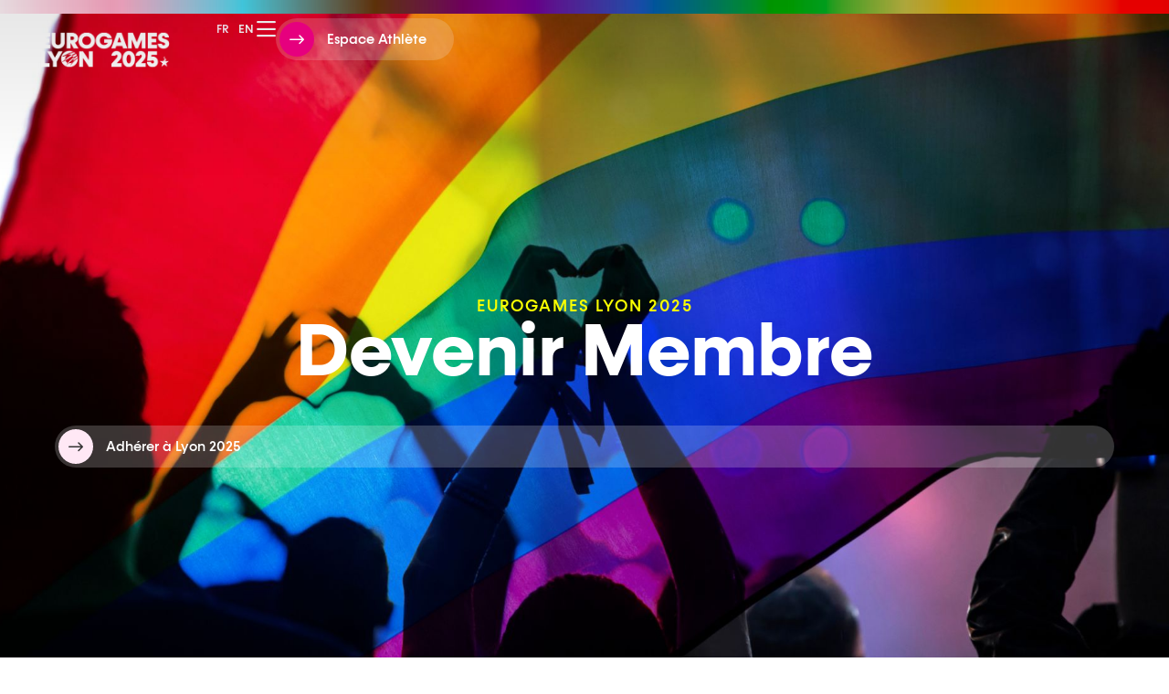

--- FILE ---
content_type: text/html; charset=UTF-8
request_url: https://lyon2025.com/nous-soutenir/devenir-membre/
body_size: 29702
content:
<!doctype html>
<html lang="fr-FR" prefix="og: https://ogp.me/ns#">
<head>
	<meta charset="UTF-8">
	<meta name="viewport" content="width=device-width, initial-scale=1">
	<link rel="profile" href="https://gmpg.org/xfn/11">
	<link rel="alternate" href="https://lyon2025.com/nous-soutenir/devenir-membre/" hreflang="fr" />
<link rel="alternate" href="https://lyon2025.com/en/support-us/become-a-member/" hreflang="en" />

<!-- Optimisation des moteurs de recherche par Rank Math PRO - https://rankmath.com/ -->
<title>Devenir Membre - EuroGames Lyon 2025</title>
<meta name="description" content="Rejoignez-nous ! L&#039;adhésion est ouverte aux clubs, associations, groupes et fédérations, enregistrés ou non, actifs dans le sport et la culture, qui respectent nos valeurs."/>
<meta name="robots" content="follow, index, max-snippet:-1, max-video-preview:-1, max-image-preview:large"/>
<link rel="canonical" href="https://lyon2025.com/nous-soutenir/devenir-membre/" />
<meta property="og:locale" content="fr_FR" />
<meta property="og:type" content="article" />
<meta property="og:title" content="Devenir Membre - EuroGames Lyon 2025" />
<meta property="og:description" content="Rejoignez-nous ! L&#039;adhésion est ouverte aux clubs, associations, groupes et fédérations, enregistrés ou non, actifs dans le sport et la culture, qui respectent nos valeurs." />
<meta property="og:url" content="https://lyon2025.com/nous-soutenir/devenir-membre/" />
<meta property="og:site_name" content="Eurogames Lyon 2025" />
<meta property="article:publisher" content="https://www.facebook.com/EuroGamesLyon2025/" />
<meta property="og:updated_time" content="2024-09-23T08:27:38+02:00" />
<meta property="og:image" content="https://lyon2025.com/wp-content/uploads/2024/07/eurogames-lyon-2025-eurogames-Home-EN-Featured-Website-33397.jpg" />
<meta property="og:image:secure_url" content="https://lyon2025.com/wp-content/uploads/2024/07/eurogames-lyon-2025-eurogames-Home-EN-Featured-Website-33397.jpg" />
<meta property="og:image:width" content="1920" />
<meta property="og:image:height" content="1080" />
<meta property="og:image:alt" content="eurogames lyon eurogames home en featured website " />
<meta property="og:image:type" content="image/jpeg" />
<meta property="article:published_time" content="2023-05-23T11:55:44+02:00" />
<meta property="article:modified_time" content="2024-09-23T08:27:38+02:00" />
<meta name="twitter:card" content="summary_large_image" />
<meta name="twitter:title" content="Devenir Membre - EuroGames Lyon 2025" />
<meta name="twitter:description" content="Rejoignez-nous ! L&#039;adhésion est ouverte aux clubs, associations, groupes et fédérations, enregistrés ou non, actifs dans le sport et la culture, qui respectent nos valeurs." />
<meta name="twitter:image" content="https://lyon2025.com/wp-content/uploads/2024/07/eurogames-lyon-2025-eurogames-Home-EN-Featured-Website-33397.jpg" />
<meta name="twitter:label1" content="Temps de lecture" />
<meta name="twitter:data1" content="1 minute" />
<script type="application/ld+json" class="rank-math-schema-pro">{"@context":"https://schema.org","@graph":[{"@type":"Organization","@id":"https://lyon2025.com/#organization","name":"Eurogames Lyon 2025","url":"https://lyon2025.com/","sameAs":["https://www.facebook.com/EuroGamesLyon2025/"],"email":"eurogames@lyon2025.com","logo":{"@type":"ImageObject","@id":"https://lyon2025.com/#logo","url":"https://lyon2025.com/wp-content/uploads/2023/05/eurogames-lyon-2025-eurogames-Logo-Long-no-Rainbow-EuroGames-Lyon-2025-White-33206.png","contentUrl":"https://lyon2025.com/wp-content/uploads/2023/05/eurogames-lyon-2025-eurogames-Logo-Long-no-Rainbow-EuroGames-Lyon-2025-White-33206.png","caption":"Eurogames Lyon 2025","inLanguage":"fr-FR","width":"2160","height":"880"}},{"@type":"WebSite","@id":"https://lyon2025.com/#website","url":"https://lyon2025.com","name":"Eurogames Lyon 2025","alternateName":"Eurogames Lyon 2025","publisher":{"@id":"https://lyon2025.com/#organization"},"inLanguage":"fr-FR"},{"@type":"ImageObject","@id":"https://lyon2025.com/wp-content/uploads/2024/07/eurogames-lyon-2025-eurogames-Home-EN-Featured-Website-33397.jpg","url":"https://lyon2025.com/wp-content/uploads/2024/07/eurogames-lyon-2025-eurogames-Home-EN-Featured-Website-33397.jpg","width":"1920","height":"1080","caption":"eurogames lyon eurogames home en featured website ","inLanguage":"fr-FR"},{"@type":"WebPage","@id":"https://lyon2025.com/nous-soutenir/devenir-membre/#webpage","url":"https://lyon2025.com/nous-soutenir/devenir-membre/","name":"Devenir Membre - EuroGames Lyon 2025","datePublished":"2023-05-23T11:55:44+02:00","dateModified":"2024-09-23T08:27:38+02:00","isPartOf":{"@id":"https://lyon2025.com/#website"},"primaryImageOfPage":{"@id":"https://lyon2025.com/wp-content/uploads/2024/07/eurogames-lyon-2025-eurogames-Home-EN-Featured-Website-33397.jpg"},"inLanguage":"fr-FR"},{"@type":"Person","@id":"https://lyon2025.com/nous-soutenir/devenir-membre/#author","name":"Marketing Team","image":{"@type":"ImageObject","@id":"https://secure.gravatar.com/avatar/769162527e8044c1dba2b744d2fb8352a1d122f3833d62eacd225d724f39ff05?s=96&amp;d=mm&amp;r=g","url":"https://secure.gravatar.com/avatar/769162527e8044c1dba2b744d2fb8352a1d122f3833d62eacd225d724f39ff05?s=96&amp;d=mm&amp;r=g","caption":"Marketing Team","inLanguage":"fr-FR"},"worksFor":{"@id":"https://lyon2025.com/#organization"}},{"@type":"Article","headline":"Devenir Membre - EuroGames Lyon 2025","datePublished":"2023-05-23T11:55:44+02:00","dateModified":"2024-09-23T08:27:38+02:00","author":{"@id":"https://lyon2025.com/nous-soutenir/devenir-membre/#author","name":"Marketing Team"},"publisher":{"@id":"https://lyon2025.com/#organization"},"description":"Rejoignez-nous ! L&#039;adh\u00e9sion est ouverte aux clubs, associations, groupes et f\u00e9d\u00e9rations, enregistr\u00e9s ou non, actifs dans le sport et la culture, qui respectent nos valeurs.","name":"Devenir Membre - EuroGames Lyon 2025","@id":"https://lyon2025.com/nous-soutenir/devenir-membre/#richSnippet","isPartOf":{"@id":"https://lyon2025.com/nous-soutenir/devenir-membre/#webpage"},"image":{"@id":"https://lyon2025.com/wp-content/uploads/2024/07/eurogames-lyon-2025-eurogames-Home-EN-Featured-Website-33397.jpg"},"inLanguage":"fr-FR","mainEntityOfPage":{"@id":"https://lyon2025.com/nous-soutenir/devenir-membre/#webpage"}}]}</script>
<!-- /Extension Rank Math WordPress SEO -->

<link rel="alternate" type="application/rss+xml" title="EuroGames Lyon 2025 &raquo; Flux" href="https://lyon2025.com/feed/" />
<link rel="alternate" type="application/rss+xml" title="EuroGames Lyon 2025 &raquo; Flux des commentaires" href="https://lyon2025.com/comments/feed/" />
<link rel="alternate" title="oEmbed (JSON)" type="application/json+oembed" href="https://lyon2025.com/wp-json/oembed/1.0/embed?url=https%3A%2F%2Flyon2025.com%2Fnous-soutenir%2Fdevenir-membre%2F" />
<link rel="alternate" title="oEmbed (XML)" type="text/xml+oembed" href="https://lyon2025.com/wp-json/oembed/1.0/embed?url=https%3A%2F%2Flyon2025.com%2Fnous-soutenir%2Fdevenir-membre%2F&#038;format=xml" />
<style id='wp-img-auto-sizes-contain-inline-css'>
img:is([sizes=auto i],[sizes^="auto," i]){contain-intrinsic-size:3000px 1500px}
/*# sourceURL=wp-img-auto-sizes-contain-inline-css */
</style>
<link rel='stylesheet' id='lezardscreation-style-css' href='https://lyon2025.com/wp-content/plugins/lezardscreation/assets/css/lezardscreation-style.min.css?ver=6.9' media='all' />
<link rel='stylesheet' id='wpmf-gallery-popup-style-css' href='https://lyon2025.com/wp-content/plugins/wp-media-folder/assets/css/display-gallery/magnific-popup.css?ver=0.9.9' media='all' />
<link rel='stylesheet' id='wpmf-gallery-style-css' href='https://lyon2025.com/wp-content/plugins/wp-media-folder/assets/css/display-gallery/style-display-gallery.css?ver=6.1.9' media='all' />
<link rel='stylesheet' id='wpmf-slick-style-css' href='https://lyon2025.com/wp-content/plugins/wp-media-folder/assets/js/slick/slick.css?ver=6.1.9' media='all' />
<link rel='stylesheet' id='wpmf-slick-theme-style-css' href='https://lyon2025.com/wp-content/plugins/wp-media-folder/assets/js/slick/slick-theme.css?ver=6.1.9' media='all' />
<style id='global-styles-inline-css'>
:root{--wp--preset--aspect-ratio--square: 1;--wp--preset--aspect-ratio--4-3: 4/3;--wp--preset--aspect-ratio--3-4: 3/4;--wp--preset--aspect-ratio--3-2: 3/2;--wp--preset--aspect-ratio--2-3: 2/3;--wp--preset--aspect-ratio--16-9: 16/9;--wp--preset--aspect-ratio--9-16: 9/16;--wp--preset--color--black: #000000;--wp--preset--color--cyan-bluish-gray: #abb8c3;--wp--preset--color--white: #ffffff;--wp--preset--color--pale-pink: #f78da7;--wp--preset--color--vivid-red: #cf2e2e;--wp--preset--color--luminous-vivid-orange: #ff6900;--wp--preset--color--luminous-vivid-amber: #fcb900;--wp--preset--color--light-green-cyan: #7bdcb5;--wp--preset--color--vivid-green-cyan: #00d084;--wp--preset--color--pale-cyan-blue: #8ed1fc;--wp--preset--color--vivid-cyan-blue: #0693e3;--wp--preset--color--vivid-purple: #9b51e0;--wp--preset--gradient--vivid-cyan-blue-to-vivid-purple: linear-gradient(135deg,rgb(6,147,227) 0%,rgb(155,81,224) 100%);--wp--preset--gradient--light-green-cyan-to-vivid-green-cyan: linear-gradient(135deg,rgb(122,220,180) 0%,rgb(0,208,130) 100%);--wp--preset--gradient--luminous-vivid-amber-to-luminous-vivid-orange: linear-gradient(135deg,rgb(252,185,0) 0%,rgb(255,105,0) 100%);--wp--preset--gradient--luminous-vivid-orange-to-vivid-red: linear-gradient(135deg,rgb(255,105,0) 0%,rgb(207,46,46) 100%);--wp--preset--gradient--very-light-gray-to-cyan-bluish-gray: linear-gradient(135deg,rgb(238,238,238) 0%,rgb(169,184,195) 100%);--wp--preset--gradient--cool-to-warm-spectrum: linear-gradient(135deg,rgb(74,234,220) 0%,rgb(151,120,209) 20%,rgb(207,42,186) 40%,rgb(238,44,130) 60%,rgb(251,105,98) 80%,rgb(254,248,76) 100%);--wp--preset--gradient--blush-light-purple: linear-gradient(135deg,rgb(255,206,236) 0%,rgb(152,150,240) 100%);--wp--preset--gradient--blush-bordeaux: linear-gradient(135deg,rgb(254,205,165) 0%,rgb(254,45,45) 50%,rgb(107,0,62) 100%);--wp--preset--gradient--luminous-dusk: linear-gradient(135deg,rgb(255,203,112) 0%,rgb(199,81,192) 50%,rgb(65,88,208) 100%);--wp--preset--gradient--pale-ocean: linear-gradient(135deg,rgb(255,245,203) 0%,rgb(182,227,212) 50%,rgb(51,167,181) 100%);--wp--preset--gradient--electric-grass: linear-gradient(135deg,rgb(202,248,128) 0%,rgb(113,206,126) 100%);--wp--preset--gradient--midnight: linear-gradient(135deg,rgb(2,3,129) 0%,rgb(40,116,252) 100%);--wp--preset--font-size--small: 13px;--wp--preset--font-size--medium: 20px;--wp--preset--font-size--large: 36px;--wp--preset--font-size--x-large: 42px;--wp--preset--spacing--20: 0.44rem;--wp--preset--spacing--30: 0.67rem;--wp--preset--spacing--40: 1rem;--wp--preset--spacing--50: 1.5rem;--wp--preset--spacing--60: 2.25rem;--wp--preset--spacing--70: 3.38rem;--wp--preset--spacing--80: 5.06rem;--wp--preset--shadow--natural: 6px 6px 9px rgba(0, 0, 0, 0.2);--wp--preset--shadow--deep: 12px 12px 50px rgba(0, 0, 0, 0.4);--wp--preset--shadow--sharp: 6px 6px 0px rgba(0, 0, 0, 0.2);--wp--preset--shadow--outlined: 6px 6px 0px -3px rgb(255, 255, 255), 6px 6px rgb(0, 0, 0);--wp--preset--shadow--crisp: 6px 6px 0px rgb(0, 0, 0);}:root { --wp--style--global--content-size: 800px;--wp--style--global--wide-size: 1200px; }:where(body) { margin: 0; }.wp-site-blocks > .alignleft { float: left; margin-right: 2em; }.wp-site-blocks > .alignright { float: right; margin-left: 2em; }.wp-site-blocks > .aligncenter { justify-content: center; margin-left: auto; margin-right: auto; }:where(.wp-site-blocks) > * { margin-block-start: 24px; margin-block-end: 0; }:where(.wp-site-blocks) > :first-child { margin-block-start: 0; }:where(.wp-site-blocks) > :last-child { margin-block-end: 0; }:root { --wp--style--block-gap: 24px; }:root :where(.is-layout-flow) > :first-child{margin-block-start: 0;}:root :where(.is-layout-flow) > :last-child{margin-block-end: 0;}:root :where(.is-layout-flow) > *{margin-block-start: 24px;margin-block-end: 0;}:root :where(.is-layout-constrained) > :first-child{margin-block-start: 0;}:root :where(.is-layout-constrained) > :last-child{margin-block-end: 0;}:root :where(.is-layout-constrained) > *{margin-block-start: 24px;margin-block-end: 0;}:root :where(.is-layout-flex){gap: 24px;}:root :where(.is-layout-grid){gap: 24px;}.is-layout-flow > .alignleft{float: left;margin-inline-start: 0;margin-inline-end: 2em;}.is-layout-flow > .alignright{float: right;margin-inline-start: 2em;margin-inline-end: 0;}.is-layout-flow > .aligncenter{margin-left: auto !important;margin-right: auto !important;}.is-layout-constrained > .alignleft{float: left;margin-inline-start: 0;margin-inline-end: 2em;}.is-layout-constrained > .alignright{float: right;margin-inline-start: 2em;margin-inline-end: 0;}.is-layout-constrained > .aligncenter{margin-left: auto !important;margin-right: auto !important;}.is-layout-constrained > :where(:not(.alignleft):not(.alignright):not(.alignfull)){max-width: var(--wp--style--global--content-size);margin-left: auto !important;margin-right: auto !important;}.is-layout-constrained > .alignwide{max-width: var(--wp--style--global--wide-size);}body .is-layout-flex{display: flex;}.is-layout-flex{flex-wrap: wrap;align-items: center;}.is-layout-flex > :is(*, div){margin: 0;}body .is-layout-grid{display: grid;}.is-layout-grid > :is(*, div){margin: 0;}body{padding-top: 0px;padding-right: 0px;padding-bottom: 0px;padding-left: 0px;}a:where(:not(.wp-element-button)){text-decoration: underline;}:root :where(.wp-element-button, .wp-block-button__link){background-color: #32373c;border-width: 0;color: #fff;font-family: inherit;font-size: inherit;font-style: inherit;font-weight: inherit;letter-spacing: inherit;line-height: inherit;padding-top: calc(0.667em + 2px);padding-right: calc(1.333em + 2px);padding-bottom: calc(0.667em + 2px);padding-left: calc(1.333em + 2px);text-decoration: none;text-transform: inherit;}.has-black-color{color: var(--wp--preset--color--black) !important;}.has-cyan-bluish-gray-color{color: var(--wp--preset--color--cyan-bluish-gray) !important;}.has-white-color{color: var(--wp--preset--color--white) !important;}.has-pale-pink-color{color: var(--wp--preset--color--pale-pink) !important;}.has-vivid-red-color{color: var(--wp--preset--color--vivid-red) !important;}.has-luminous-vivid-orange-color{color: var(--wp--preset--color--luminous-vivid-orange) !important;}.has-luminous-vivid-amber-color{color: var(--wp--preset--color--luminous-vivid-amber) !important;}.has-light-green-cyan-color{color: var(--wp--preset--color--light-green-cyan) !important;}.has-vivid-green-cyan-color{color: var(--wp--preset--color--vivid-green-cyan) !important;}.has-pale-cyan-blue-color{color: var(--wp--preset--color--pale-cyan-blue) !important;}.has-vivid-cyan-blue-color{color: var(--wp--preset--color--vivid-cyan-blue) !important;}.has-vivid-purple-color{color: var(--wp--preset--color--vivid-purple) !important;}.has-black-background-color{background-color: var(--wp--preset--color--black) !important;}.has-cyan-bluish-gray-background-color{background-color: var(--wp--preset--color--cyan-bluish-gray) !important;}.has-white-background-color{background-color: var(--wp--preset--color--white) !important;}.has-pale-pink-background-color{background-color: var(--wp--preset--color--pale-pink) !important;}.has-vivid-red-background-color{background-color: var(--wp--preset--color--vivid-red) !important;}.has-luminous-vivid-orange-background-color{background-color: var(--wp--preset--color--luminous-vivid-orange) !important;}.has-luminous-vivid-amber-background-color{background-color: var(--wp--preset--color--luminous-vivid-amber) !important;}.has-light-green-cyan-background-color{background-color: var(--wp--preset--color--light-green-cyan) !important;}.has-vivid-green-cyan-background-color{background-color: var(--wp--preset--color--vivid-green-cyan) !important;}.has-pale-cyan-blue-background-color{background-color: var(--wp--preset--color--pale-cyan-blue) !important;}.has-vivid-cyan-blue-background-color{background-color: var(--wp--preset--color--vivid-cyan-blue) !important;}.has-vivid-purple-background-color{background-color: var(--wp--preset--color--vivid-purple) !important;}.has-black-border-color{border-color: var(--wp--preset--color--black) !important;}.has-cyan-bluish-gray-border-color{border-color: var(--wp--preset--color--cyan-bluish-gray) !important;}.has-white-border-color{border-color: var(--wp--preset--color--white) !important;}.has-pale-pink-border-color{border-color: var(--wp--preset--color--pale-pink) !important;}.has-vivid-red-border-color{border-color: var(--wp--preset--color--vivid-red) !important;}.has-luminous-vivid-orange-border-color{border-color: var(--wp--preset--color--luminous-vivid-orange) !important;}.has-luminous-vivid-amber-border-color{border-color: var(--wp--preset--color--luminous-vivid-amber) !important;}.has-light-green-cyan-border-color{border-color: var(--wp--preset--color--light-green-cyan) !important;}.has-vivid-green-cyan-border-color{border-color: var(--wp--preset--color--vivid-green-cyan) !important;}.has-pale-cyan-blue-border-color{border-color: var(--wp--preset--color--pale-cyan-blue) !important;}.has-vivid-cyan-blue-border-color{border-color: var(--wp--preset--color--vivid-cyan-blue) !important;}.has-vivid-purple-border-color{border-color: var(--wp--preset--color--vivid-purple) !important;}.has-vivid-cyan-blue-to-vivid-purple-gradient-background{background: var(--wp--preset--gradient--vivid-cyan-blue-to-vivid-purple) !important;}.has-light-green-cyan-to-vivid-green-cyan-gradient-background{background: var(--wp--preset--gradient--light-green-cyan-to-vivid-green-cyan) !important;}.has-luminous-vivid-amber-to-luminous-vivid-orange-gradient-background{background: var(--wp--preset--gradient--luminous-vivid-amber-to-luminous-vivid-orange) !important;}.has-luminous-vivid-orange-to-vivid-red-gradient-background{background: var(--wp--preset--gradient--luminous-vivid-orange-to-vivid-red) !important;}.has-very-light-gray-to-cyan-bluish-gray-gradient-background{background: var(--wp--preset--gradient--very-light-gray-to-cyan-bluish-gray) !important;}.has-cool-to-warm-spectrum-gradient-background{background: var(--wp--preset--gradient--cool-to-warm-spectrum) !important;}.has-blush-light-purple-gradient-background{background: var(--wp--preset--gradient--blush-light-purple) !important;}.has-blush-bordeaux-gradient-background{background: var(--wp--preset--gradient--blush-bordeaux) !important;}.has-luminous-dusk-gradient-background{background: var(--wp--preset--gradient--luminous-dusk) !important;}.has-pale-ocean-gradient-background{background: var(--wp--preset--gradient--pale-ocean) !important;}.has-electric-grass-gradient-background{background: var(--wp--preset--gradient--electric-grass) !important;}.has-midnight-gradient-background{background: var(--wp--preset--gradient--midnight) !important;}.has-small-font-size{font-size: var(--wp--preset--font-size--small) !important;}.has-medium-font-size{font-size: var(--wp--preset--font-size--medium) !important;}.has-large-font-size{font-size: var(--wp--preset--font-size--large) !important;}.has-x-large-font-size{font-size: var(--wp--preset--font-size--x-large) !important;}
:root :where(.wp-block-pullquote){font-size: 1.5em;line-height: 1.6;}
/*# sourceURL=global-styles-inline-css */
</style>
<style id='dominant-color-styles-inline-css'>
img[data-dominant-color]:not(.has-transparency) { background-color: var(--dominant-color); }
/*# sourceURL=dominant-color-styles-inline-css */
</style>
<link rel='stylesheet' id='image-map-pro-dist-css-css' href='https://lyon2025.com/wp-content/plugins/image-map-pro-wordpress/css/image-map-pro.min.css?ver=5.6.9' media='' />
<link rel='stylesheet' id='hello-elementor-css' href='https://lyon2025.com/wp-content/themes/hello-elementor/assets/css/reset.css?ver=3.4.5' media='all' />
<link rel='stylesheet' id='hello-elementor-theme-style-css' href='https://lyon2025.com/wp-content/themes/hello-elementor/assets/css/theme.css?ver=3.4.5' media='all' />
<link rel='stylesheet' id='hello-elementor-header-footer-css' href='https://lyon2025.com/wp-content/themes/hello-elementor/assets/css/header-footer.css?ver=3.4.5' media='all' />
<link rel='stylesheet' id='elementor-frontend-css' href='https://lyon2025.com/wp-content/uploads/elementor/css/custom-frontend.min.css?ver=1768599900' media='all' />
<link rel='stylesheet' id='elementor-post-5-css' href='https://lyon2025.com/wp-content/uploads/elementor/css/post-5.css?ver=1768599900' media='all' />
<link rel='stylesheet' id='widget-spacer-css' href='https://lyon2025.com/wp-content/plugins/elementor/assets/css/widget-spacer.min.css?ver=3.34.1' media='all' />
<link rel='stylesheet' id='widget-image-css' href='https://lyon2025.com/wp-content/plugins/elementor/assets/css/widget-image.min.css?ver=3.34.1' media='all' />
<link rel='stylesheet' id='widget-heading-css' href='https://lyon2025.com/wp-content/plugins/elementor/assets/css/widget-heading.min.css?ver=3.34.1' media='all' />
<link rel='stylesheet' id='widget-mega-menu-css' href='https://lyon2025.com/wp-content/uploads/elementor/css/custom-pro-widget-mega-menu.min.css?ver=1768599900' media='all' />
<link rel='stylesheet' id='bouton-css-css' href='https://lyon2025.com/wp-content/plugins/lezardscreation/widgets/bouton/bouton.min.css?ver=6.9' media='all' />
<link rel='stylesheet' id='widget-nav-menu-css' href='https://lyon2025.com/wp-content/uploads/elementor/css/custom-pro-widget-nav-menu.min.css?ver=1768599900' media='all' />
<link rel='stylesheet' id='widget-social-icons-css' href='https://lyon2025.com/wp-content/plugins/elementor/assets/css/widget-social-icons.min.css?ver=3.34.1' media='all' />
<link rel='stylesheet' id='e-apple-webkit-css' href='https://lyon2025.com/wp-content/uploads/elementor/css/custom-apple-webkit.min.css?ver=1768599900' media='all' />
<link rel='stylesheet' id='widget-form-css' href='https://lyon2025.com/wp-content/plugins/elementor-pro/assets/css/widget-form.min.css?ver=3.34.0' media='all' />
<link rel='stylesheet' id='e-animation-slideInDown-css' href='https://lyon2025.com/wp-content/plugins/elementor/assets/lib/animations/styles/slideInDown.min.css?ver=3.34.1' media='all' />
<link rel='stylesheet' id='e-popup-css' href='https://lyon2025.com/wp-content/plugins/elementor-pro/assets/css/conditionals/popup.min.css?ver=3.34.0' media='all' />
<link rel='stylesheet' id='cpel-language-switcher-css' href='https://lyon2025.com/wp-content/plugins/connect-polylang-elementor/assets/css/language-switcher.min.css?ver=2.5.5' media='all' />
<link rel='stylesheet' id='e-motion-fx-css' href='https://lyon2025.com/wp-content/plugins/elementor-pro/assets/css/modules/motion-fx.min.css?ver=3.34.0' media='all' />
<link rel='stylesheet' id='widget-toggle-css' href='https://lyon2025.com/wp-content/uploads/elementor/css/custom-widget-toggle.min.css?ver=1768599900' media='all' />
<link rel='stylesheet' id='elementor-post-69-css' href='https://lyon2025.com/wp-content/uploads/elementor/css/post-69.css?ver=1768643662' media='all' />
<link rel='stylesheet' id='elementor-post-136-css' href='https://lyon2025.com/wp-content/uploads/elementor/css/post-136.css?ver=1768599901' media='all' />
<link rel='stylesheet' id='elementor-post-33-css' href='https://lyon2025.com/wp-content/uploads/elementor/css/post-33.css?ver=1768599902' media='all' />
<link rel='stylesheet' id='elementor-post-47798-css' href='https://lyon2025.com/wp-content/uploads/elementor/css/post-47798.css?ver=1768599902' media='all' />
<link rel='stylesheet' id='elementor-post-4497-css' href='https://lyon2025.com/wp-content/uploads/elementor/css/post-4497.css?ver=1768599902' media='all' />
<link rel='stylesheet' id='wp_mailjet_form_builder_widget-widget-front-styles-css' href='https://lyon2025.com/wp-content/plugins/mailjet-for-wordpress/src/widgetformbuilder/css/front-widget.css?ver=6.1.6' media='all' />
<script src="https://lyon2025.com/wp-content/plugins/lezardscreation/assets/js/gsap.js?ver=6.9" id="gsap-js"></script>
<script src="https://lyon2025.com/wp-content/plugins/lezardscreation/assets/js/ScrollTrigger.js?ver=6.9" id="ScrollTrigger-js"></script>
<script src="https://lyon2025.com/wp-content/plugins/lezardscreation/assets/js/SplitText.js?ver=6.9" id="SplitText-js"></script>
<script src="https://lyon2025.com/wp-includes/js/jquery/jquery.min.js?ver=3.7.1" id="jquery-core-js"></script>
<script src="https://lyon2025.com/wp-includes/js/jquery/jquery-migrate.min.js?ver=3.4.1" id="jquery-migrate-js"></script>
<script src="https://lyon2025.com/wp-content/plugins/lezardscreation/assets/js/lezardscreation-scripts-min.js?ver=6.9" id="lezardscreation-scripts-js"></script>
<link rel="https://api.w.org/" href="https://lyon2025.com/wp-json/" /><link rel="alternate" title="JSON" type="application/json" href="https://lyon2025.com/wp-json/wp/v2/pages/69" /><link rel="EditURI" type="application/rsd+xml" title="RSD" href="https://lyon2025.com/xmlrpc.php?rsd" />
<meta name="generator" content="auto-sizes 1.7.0">
<meta name="generator" content="dominant-color-images 1.2.0">
   		<meta name="format-detection" content="telephone=no"/>
 	 <meta name="generator" content="performance-lab 4.0.1; plugins: auto-sizes, dominant-color-images, image-prioritizer, webp-uploads">
<meta name="generator" content="webp-uploads 2.6.0">
<meta name="description" content="Rejoignez-nous ! L&#039;adhésion est ouverte aux clubs, associations, groupes et fédérations, enregistrés ou non, actifs dans le sport et la culture, qui respectent nos valeurs.">
<meta name="generator" content="optimization-detective 1.0.0-beta3">
			<style>
				.e-con.e-parent:nth-of-type(n+4):not(.e-lazyloaded):not(.e-no-lazyload),
				.e-con.e-parent:nth-of-type(n+4):not(.e-lazyloaded):not(.e-no-lazyload) * {
					background-image: none !important;
				}
				@media screen and (max-height: 1024px) {
					.e-con.e-parent:nth-of-type(n+3):not(.e-lazyloaded):not(.e-no-lazyload),
					.e-con.e-parent:nth-of-type(n+3):not(.e-lazyloaded):not(.e-no-lazyload) * {
						background-image: none !important;
					}
				}
				@media screen and (max-height: 640px) {
					.e-con.e-parent:nth-of-type(n+2):not(.e-lazyloaded):not(.e-no-lazyload),
					.e-con.e-parent:nth-of-type(n+2):not(.e-lazyloaded):not(.e-no-lazyload) * {
						background-image: none !important;
					}
				}
			</style>
			<meta name="generator" content="image-prioritizer 1.0.0-beta2">
<script id="google_gtagjs" src="https://www.googletagmanager.com/gtag/js?id=G-YQ9331323B" async></script>
<script id="google_gtagjs-inline">
window.dataLayer = window.dataLayer || [];function gtag(){dataLayer.push(arguments);}gtag('js', new Date());gtag('config', 'G-YQ9331323B', {'anonymize_ip': true} );
</script>
<link rel="icon" href="https://lyon2025.com/wp-content/uploads/2023/05/eurogames-lyon-2025-eurogames-O-avec-Griffe-33207.svg" sizes="32x32" />
<link rel="icon" href="https://lyon2025.com/wp-content/uploads/2023/05/eurogames-lyon-2025-eurogames-O-avec-Griffe-33207.svg" sizes="192x192" />
<link rel="apple-touch-icon" href="https://lyon2025.com/wp-content/uploads/2023/05/eurogames-lyon-2025-eurogames-O-avec-Griffe-33207.svg" />
<meta name="msapplication-TileImage" content="https://lyon2025.com/wp-content/uploads/2023/05/eurogames-lyon-2025-eurogames-O-avec-Griffe-33207.svg" />
</head>
<body class="wp-singular page-template-default page page-id-69 page-child parent-pageid-41147 wp-custom-logo wp-embed-responsive wp-theme-hello-elementor hello-elementor-default elementor-default elementor-kit-5 elementor-page elementor-page-69">


<a class="skip-link screen-reader-text" href="#content">Aller au contenu</a>

		<header data-elementor-type="header" data-elementor-id="136" class="elementor elementor-136 elementor-location-header" data-elementor-post-type="elementor_library">
			<div class="elementor-element elementor-element-c5481d4 e-con-full e-flex e-con e-parent" data-id="c5481d4" data-element_type="container" data-settings="{&quot;background_background&quot;:&quot;classic&quot;}">
				<div class="elementor-element elementor-element-18ca92f elementor-widget elementor-widget-spacer" data-id="18ca92f" data-element_type="widget" data-widget_type="spacer.default">
				<div class="elementor-widget-container">
							<div class="elementor-spacer">
			<div class="elementor-spacer-inner"></div>
		</div>
						</div>
				</div>
				</div>
		<header class="elementor-element elementor-element-9242426 e-flex e-con-boxed e-con e-parent" data-id="9242426" data-element_type="container" id="header" data-settings="{&quot;position&quot;:&quot;absolute&quot;}">
					<div class="e-con-inner">
		<div class="elementor-element elementor-element-1216a0d e-con-full e-flex e-con e-child" data-id="1216a0d" data-element_type="container">
				<div class="elementor-element elementor-element-01910d8 elementor-widget elementor-widget-theme-site-logo elementor-widget-image" data-id="01910d8" data-element_type="widget" data-widget_type="theme-site-logo.default">
				<div class="elementor-widget-container">
											<a href="https://lyon2025.com">
			<img data-od-removed-fetchpriority="high" data-od-replaced-sizes="(max-width: 2160px) 100vw, 2160px" data-od-xpath="/HTML/BODY/HEADER[@class=&apos;elementor elementor-136 elementor-location-header&apos;]/*[2][self::HEADER]/*[1][self::DIV]/*[1][self::DIV]/*[1][self::DIV]/*[1][self::DIV]/*[1][self::A]/*[1][self::IMG]"  width="2160" height="880" src="https://lyon2025.com/wp-content/uploads/2023/05/eurogames-lyon-2025-eurogames-Logo-Long-no-Rainbow-EuroGames-Lyon-2025-White-33206.png" class="attachment-full size-full wp-image-41597 has-transparency" alt="eurogames lyon eurogames logo long no rainbow eurogames lyon white" srcset="https://lyon2025.com/wp-content/uploads/2023/05/eurogames-lyon-2025-eurogames-Logo-Long-no-Rainbow-EuroGames-Lyon-2025-White-33206.png 2160w, https://lyon2025.com/wp-content/uploads/2023/05/eurogames-lyon-2025-eurogames-Logo-Long-no-Rainbow-EuroGames-Lyon-2025-White-33206-500x204.png 500w, https://lyon2025.com/wp-content/uploads/2023/05/eurogames-lyon-2025-eurogames-Logo-Long-no-Rainbow-EuroGames-Lyon-2025-White-33206-1024x417.png 1024w, https://lyon2025.com/wp-content/uploads/2023/05/eurogames-lyon-2025-eurogames-Logo-Long-no-Rainbow-EuroGames-Lyon-2025-White-33206-768x313.png 768w, https://lyon2025.com/wp-content/uploads/2023/05/eurogames-lyon-2025-eurogames-Logo-Long-no-Rainbow-EuroGames-Lyon-2025-White-33206-1536x626.png 1536w, https://lyon2025.com/wp-content/uploads/2023/05/eurogames-lyon-2025-eurogames-Logo-Long-no-Rainbow-EuroGames-Lyon-2025-White-33206-2048x834.png 2048w" sizes="(782px &lt; width) 170px, (max-width: 2160px) 100vw, 2160px" data-has-transparency="true" data-dominant-color="ffffff" style="--dominant-color: #ffffff" />				</a>
											</div>
				</div>
				</div>
		<div class="elementor-element elementor-element-4037c58 e-con-full e-flex e-con e-child" data-id="4037c58" data-element_type="container">
				<div class="elementor-element elementor-element-da2a43b elementor-hidden-tablet elementor-hidden-mobile elementor-hidden-laptop e-full_width e-n-menu-layout-horizontal e-n-menu-tablet elementor-widget elementor-widget-n-menu" data-id="da2a43b" data-element_type="widget" data-settings="{&quot;menu_items&quot;:[{&quot;item_title&quot;:&quot;Sports&quot;,&quot;_id&quot;:&quot;8eb480c&quot;,&quot;item_dropdown_content&quot;:&quot;&quot;,&quot;item_link&quot;:{&quot;url&quot;:&quot;https:\/\/lyon2025.com\/sports\/&quot;,&quot;is_external&quot;:&quot;&quot;,&quot;nofollow&quot;:&quot;&quot;,&quot;custom_attributes&quot;:&quot;&quot;},&quot;item_icon&quot;:{&quot;value&quot;:&quot;&quot;,&quot;library&quot;:&quot;&quot;},&quot;item_icon_active&quot;:null,&quot;element_id&quot;:&quot;&quot;},{&quot;item_title&quot;:&quot;Programme&quot;,&quot;_id&quot;:&quot;05cd28f&quot;,&quot;item_dropdown_content&quot;:&quot;yes&quot;,&quot;item_link&quot;:{&quot;url&quot;:&quot;&quot;,&quot;is_external&quot;:&quot;&quot;,&quot;nofollow&quot;:&quot;&quot;,&quot;custom_attributes&quot;:&quot;&quot;},&quot;item_icon&quot;:{&quot;value&quot;:&quot;&quot;,&quot;library&quot;:&quot;&quot;},&quot;item_icon_active&quot;:null,&quot;element_id&quot;:&quot;&quot;},{&quot;_id&quot;:&quot;ce5eb36&quot;,&quot;item_title&quot;:&quot;Infos Pratiques&quot;,&quot;item_dropdown_content&quot;:&quot;yes&quot;,&quot;item_link&quot;:{&quot;url&quot;:&quot;&quot;,&quot;is_external&quot;:&quot;&quot;,&quot;nofollow&quot;:&quot;&quot;,&quot;custom_attributes&quot;:&quot;&quot;},&quot;item_icon&quot;:{&quot;value&quot;:&quot;&quot;,&quot;library&quot;:&quot;&quot;},&quot;item_icon_active&quot;:null,&quot;element_id&quot;:&quot;&quot;},{&quot;_id&quot;:&quot;c60e86b&quot;,&quot;item_title&quot;:&quot;Nos Valeurs&quot;,&quot;item_link&quot;:{&quot;url&quot;:&quot;https:\/\/lyon2025.com\/nos-valeurs\/&quot;,&quot;is_external&quot;:&quot;&quot;,&quot;nofollow&quot;:&quot;&quot;,&quot;custom_attributes&quot;:&quot;&quot;},&quot;item_dropdown_content&quot;:&quot;yes&quot;,&quot;item_icon&quot;:{&quot;value&quot;:&quot;&quot;,&quot;library&quot;:&quot;&quot;},&quot;item_icon_active&quot;:null,&quot;element_id&quot;:&quot;&quot;},{&quot;_id&quot;:&quot;e50598d&quot;,&quot;item_title&quot;:&quot;Nous Soutenir&quot;,&quot;item_dropdown_content&quot;:&quot;yes&quot;,&quot;item_link&quot;:{&quot;url&quot;:&quot;&quot;,&quot;is_external&quot;:&quot;&quot;,&quot;nofollow&quot;:&quot;&quot;,&quot;custom_attributes&quot;:&quot;&quot;},&quot;item_icon&quot;:{&quot;value&quot;:&quot;&quot;,&quot;library&quot;:&quot;&quot;},&quot;item_icon_active&quot;:null,&quot;element_id&quot;:&quot;&quot;}],&quot;item_position_horizontal&quot;:&quot;end&quot;,&quot;content_width&quot;:&quot;full_width&quot;,&quot;item_layout&quot;:&quot;horizontal&quot;,&quot;open_on&quot;:&quot;hover&quot;,&quot;horizontal_scroll&quot;:&quot;disable&quot;,&quot;breakpoint_selector&quot;:&quot;tablet&quot;,&quot;menu_item_title_distance_from_content&quot;:{&quot;unit&quot;:&quot;px&quot;,&quot;size&quot;:0,&quot;sizes&quot;:[]},&quot;menu_item_title_distance_from_content_laptop&quot;:{&quot;unit&quot;:&quot;px&quot;,&quot;size&quot;:&quot;&quot;,&quot;sizes&quot;:[]},&quot;menu_item_title_distance_from_content_tablet&quot;:{&quot;unit&quot;:&quot;px&quot;,&quot;size&quot;:&quot;&quot;,&quot;sizes&quot;:[]},&quot;menu_item_title_distance_from_content_mobile&quot;:{&quot;unit&quot;:&quot;px&quot;,&quot;size&quot;:&quot;&quot;,&quot;sizes&quot;:[]}}" data-widget_type="mega-menu.default">
				<div class="elementor-widget-container">
							<nav class="e-n-menu" data-widget-number="228" aria-label="Menu">
					<button class="e-n-menu-toggle" id="menu-toggle-228" aria-haspopup="true" aria-expanded="false" aria-controls="menubar-228" aria-label="Permuter le menu">
			<span class="e-n-menu-toggle-icon e-open">
				<svg class="e-font-icon-svg e-eicon-menu-bar" viewBox="0 0 1000 1000" xmlns="http://www.w3.org/2000/svg"><path d="M104 333H896C929 333 958 304 958 271S929 208 896 208H104C71 208 42 237 42 271S71 333 104 333ZM104 583H896C929 583 958 554 958 521S929 458 896 458H104C71 458 42 487 42 521S71 583 104 583ZM104 833H896C929 833 958 804 958 771S929 708 896 708H104C71 708 42 737 42 771S71 833 104 833Z"></path></svg>			</span>
			<span class="e-n-menu-toggle-icon e-close">
				<svg class="e-font-icon-svg e-eicon-close" viewBox="0 0 1000 1000" xmlns="http://www.w3.org/2000/svg"><path d="M742 167L500 408 258 167C246 154 233 150 217 150 196 150 179 158 167 167 154 179 150 196 150 212 150 229 154 242 171 254L408 500 167 742C138 771 138 800 167 829 196 858 225 858 254 829L496 587 738 829C750 842 767 846 783 846 800 846 817 842 829 829 842 817 846 804 846 783 846 767 842 750 829 737L588 500 833 258C863 229 863 200 833 171 804 137 775 137 742 167Z"></path></svg>			</span>
		</button>
					<div class="e-n-menu-wrapper" id="menubar-228" aria-labelledby="menu-toggle-228">
				<ul class="e-n-menu-heading">
								<li class="e-n-menu-item">
				<div id="e-n-menu-title-2281" class="e-n-menu-title">
					<a class="e-n-menu-title-container e-focus e-link" href="https://lyon2025.com/sports/">												<span class="e-n-menu-title-text">
							Sports						</span>
					</a>									</div>
							</li>
					<li class="e-n-menu-item">
				<div id="e-n-menu-title-2282" class="e-n-menu-title">
					<div class="e-n-menu-title-container">												<span class="e-n-menu-title-text">
							Programme						</span>
					</div>											<button id="e-n-menu-dropdown-icon-2282" class="e-n-menu-dropdown-icon e-focus" data-tab-index="2" aria-haspopup="true" aria-expanded="false" aria-controls="e-n-menu-content-2282" >
							<span class="e-n-menu-dropdown-icon-opened">
																<span class="elementor-screen-only">Fermer Programme</span>
							</span>
							<span class="e-n-menu-dropdown-icon-closed">
																<span class="elementor-screen-only">Ouvrir Programme</span>
							</span>
						</button>
									</div>
									<div class="e-n-menu-content">
						<div id="e-n-menu-content-2282" data-tab-index="2" aria-labelledby="e-n-menu-dropdown-icon-2282" class="elementor-element elementor-element-1c99d33 e-flex e-con-boxed e-con e-child" data-id="1c99d33" data-element_type="container" data-settings="{&quot;background_background&quot;:&quot;classic&quot;}">
					<div class="e-con-inner">
		<div class="elementor-element elementor-element-0bc1af8 animated-fast e-con-full e-flex e-con e-child" data-id="0bc1af8" data-element_type="container" data-settings="{&quot;background_background&quot;:&quot;classic&quot;,&quot;animation&quot;:&quot;none&quot;}">
		<div class="elementor-element elementor-element-5262222 e-con-full e-flex e-con e-child" data-id="5262222" data-element_type="container" data-settings="{&quot;background_background&quot;:&quot;classic&quot;}">
				<div class="elementor-element elementor-element-754e857 e-transform elementor-widget elementor-widget-heading" data-id="754e857" data-element_type="widget" data-settings="{&quot;_transform_translateX_effect_hover&quot;:{&quot;unit&quot;:&quot;px&quot;,&quot;size&quot;:10,&quot;sizes&quot;:[]},&quot;_transform_translateX_effect_hover_laptop&quot;:{&quot;unit&quot;:&quot;px&quot;,&quot;size&quot;:&quot;&quot;,&quot;sizes&quot;:[]},&quot;_transform_translateX_effect_hover_tablet&quot;:{&quot;unit&quot;:&quot;px&quot;,&quot;size&quot;:&quot;&quot;,&quot;sizes&quot;:[]},&quot;_transform_translateX_effect_hover_mobile&quot;:{&quot;unit&quot;:&quot;px&quot;,&quot;size&quot;:&quot;&quot;,&quot;sizes&quot;:[]},&quot;_transform_translateY_effect_hover&quot;:{&quot;unit&quot;:&quot;px&quot;,&quot;size&quot;:&quot;&quot;,&quot;sizes&quot;:[]},&quot;_transform_translateY_effect_hover_laptop&quot;:{&quot;unit&quot;:&quot;px&quot;,&quot;size&quot;:&quot;&quot;,&quot;sizes&quot;:[]},&quot;_transform_translateY_effect_hover_tablet&quot;:{&quot;unit&quot;:&quot;px&quot;,&quot;size&quot;:&quot;&quot;,&quot;sizes&quot;:[]},&quot;_transform_translateY_effect_hover_mobile&quot;:{&quot;unit&quot;:&quot;px&quot;,&quot;size&quot;:&quot;&quot;,&quot;sizes&quot;:[]}}" data-widget_type="heading.default">
				<div class="elementor-widget-container">
					<div class="elementor-heading-title elementor-size-default"><a href="https://lyon2025.com/programme/agenda/">Agenda</a></div>				</div>
				</div>
				<div class="elementor-element elementor-element-6317547 e-transform elementor-widget elementor-widget-heading" data-id="6317547" data-element_type="widget" data-settings="{&quot;_transform_translateX_effect_hover&quot;:{&quot;unit&quot;:&quot;px&quot;,&quot;size&quot;:10,&quot;sizes&quot;:[]},&quot;_transform_translateX_effect_hover_laptop&quot;:{&quot;unit&quot;:&quot;px&quot;,&quot;size&quot;:&quot;&quot;,&quot;sizes&quot;:[]},&quot;_transform_translateX_effect_hover_tablet&quot;:{&quot;unit&quot;:&quot;px&quot;,&quot;size&quot;:&quot;&quot;,&quot;sizes&quot;:[]},&quot;_transform_translateX_effect_hover_mobile&quot;:{&quot;unit&quot;:&quot;px&quot;,&quot;size&quot;:&quot;&quot;,&quot;sizes&quot;:[]},&quot;_transform_translateY_effect_hover&quot;:{&quot;unit&quot;:&quot;px&quot;,&quot;size&quot;:&quot;&quot;,&quot;sizes&quot;:[]},&quot;_transform_translateY_effect_hover_laptop&quot;:{&quot;unit&quot;:&quot;px&quot;,&quot;size&quot;:&quot;&quot;,&quot;sizes&quot;:[]},&quot;_transform_translateY_effect_hover_tablet&quot;:{&quot;unit&quot;:&quot;px&quot;,&quot;size&quot;:&quot;&quot;,&quot;sizes&quot;:[]},&quot;_transform_translateY_effect_hover_mobile&quot;:{&quot;unit&quot;:&quot;px&quot;,&quot;size&quot;:&quot;&quot;,&quot;sizes&quot;:[]}}" data-widget_type="heading.default">
				<div class="elementor-widget-container">
					<div class="elementor-heading-title elementor-size-default"><a href="https://lyon2025.com/programme/activites/">Activités &amp; Soirées</a></div>				</div>
				</div>
				<div class="elementor-element elementor-element-1e40790 e-transform elementor-widget__width-initial elementor-widget elementor-widget-heading" data-id="1e40790" data-element_type="widget" data-settings="{&quot;_transform_translateX_effect_hover&quot;:{&quot;unit&quot;:&quot;px&quot;,&quot;size&quot;:10,&quot;sizes&quot;:[]},&quot;_transform_translateX_effect_hover_laptop&quot;:{&quot;unit&quot;:&quot;px&quot;,&quot;size&quot;:&quot;&quot;,&quot;sizes&quot;:[]},&quot;_transform_translateX_effect_hover_tablet&quot;:{&quot;unit&quot;:&quot;px&quot;,&quot;size&quot;:&quot;&quot;,&quot;sizes&quot;:[]},&quot;_transform_translateX_effect_hover_mobile&quot;:{&quot;unit&quot;:&quot;px&quot;,&quot;size&quot;:&quot;&quot;,&quot;sizes&quot;:[]},&quot;_transform_translateY_effect_hover&quot;:{&quot;unit&quot;:&quot;px&quot;,&quot;size&quot;:&quot;&quot;,&quot;sizes&quot;:[]},&quot;_transform_translateY_effect_hover_laptop&quot;:{&quot;unit&quot;:&quot;px&quot;,&quot;size&quot;:&quot;&quot;,&quot;sizes&quot;:[]},&quot;_transform_translateY_effect_hover_tablet&quot;:{&quot;unit&quot;:&quot;px&quot;,&quot;size&quot;:&quot;&quot;,&quot;sizes&quot;:[]},&quot;_transform_translateY_effect_hover_mobile&quot;:{&quot;unit&quot;:&quot;px&quot;,&quot;size&quot;:&quot;&quot;,&quot;sizes&quot;:[]}}" data-widget_type="heading.default">
				<div class="elementor-widget-container">
					<div class="elementor-heading-title elementor-size-default"><a href="https://lyon2025.com/village/">Le Village des EuroGames</a></div>				</div>
				</div>
				<div class="elementor-element elementor-element-07a3ba7 e-transform elementor-widget elementor-widget-heading" data-id="07a3ba7" data-element_type="widget" data-settings="{&quot;_transform_translateX_effect_hover&quot;:{&quot;unit&quot;:&quot;px&quot;,&quot;size&quot;:10,&quot;sizes&quot;:[]},&quot;_transform_translateX_effect_hover_laptop&quot;:{&quot;unit&quot;:&quot;px&quot;,&quot;size&quot;:&quot;&quot;,&quot;sizes&quot;:[]},&quot;_transform_translateX_effect_hover_tablet&quot;:{&quot;unit&quot;:&quot;px&quot;,&quot;size&quot;:&quot;&quot;,&quot;sizes&quot;:[]},&quot;_transform_translateX_effect_hover_mobile&quot;:{&quot;unit&quot;:&quot;px&quot;,&quot;size&quot;:&quot;&quot;,&quot;sizes&quot;:[]},&quot;_transform_translateY_effect_hover&quot;:{&quot;unit&quot;:&quot;px&quot;,&quot;size&quot;:&quot;&quot;,&quot;sizes&quot;:[]},&quot;_transform_translateY_effect_hover_laptop&quot;:{&quot;unit&quot;:&quot;px&quot;,&quot;size&quot;:&quot;&quot;,&quot;sizes&quot;:[]},&quot;_transform_translateY_effect_hover_tablet&quot;:{&quot;unit&quot;:&quot;px&quot;,&quot;size&quot;:&quot;&quot;,&quot;sizes&quot;:[]},&quot;_transform_translateY_effect_hover_mobile&quot;:{&quot;unit&quot;:&quot;px&quot;,&quot;size&quot;:&quot;&quot;,&quot;sizes&quot;:[]}}" data-widget_type="heading.default">
				<div class="elementor-widget-container">
					<div class="elementor-heading-title elementor-size-default"><a href="https://lyon2025.com/lieux/">Carte Interactive</a></div>				</div>
				</div>
				</div>
		<div class="elementor-element elementor-element-91e9bd6 e-con-full e-flex e-con e-child" data-id="91e9bd6" data-element_type="container" data-settings="{&quot;background_background&quot;:&quot;classic&quot;}">
				<div class="elementor-element elementor-element-23b9b7b e-transform elementor-widget elementor-widget-heading" data-id="23b9b7b" data-element_type="widget" data-settings="{&quot;_transform_translateX_effect_hover&quot;:{&quot;unit&quot;:&quot;px&quot;,&quot;size&quot;:10,&quot;sizes&quot;:[]},&quot;_transform_translateX_effect_hover_laptop&quot;:{&quot;unit&quot;:&quot;px&quot;,&quot;size&quot;:&quot;&quot;,&quot;sizes&quot;:[]},&quot;_transform_translateX_effect_hover_tablet&quot;:{&quot;unit&quot;:&quot;px&quot;,&quot;size&quot;:&quot;&quot;,&quot;sizes&quot;:[]},&quot;_transform_translateX_effect_hover_mobile&quot;:{&quot;unit&quot;:&quot;px&quot;,&quot;size&quot;:&quot;&quot;,&quot;sizes&quot;:[]},&quot;_transform_translateY_effect_hover&quot;:{&quot;unit&quot;:&quot;px&quot;,&quot;size&quot;:&quot;&quot;,&quot;sizes&quot;:[]},&quot;_transform_translateY_effect_hover_laptop&quot;:{&quot;unit&quot;:&quot;px&quot;,&quot;size&quot;:&quot;&quot;,&quot;sizes&quot;:[]},&quot;_transform_translateY_effect_hover_tablet&quot;:{&quot;unit&quot;:&quot;px&quot;,&quot;size&quot;:&quot;&quot;,&quot;sizes&quot;:[]},&quot;_transform_translateY_effect_hover_mobile&quot;:{&quot;unit&quot;:&quot;px&quot;,&quot;size&quot;:&quot;&quot;,&quot;sizes&quot;:[]}}" data-widget_type="heading.default">
				<div class="elementor-widget-container">
					<div class="elementor-heading-title elementor-size-default"><a href="https://lyon2025.com/informations-pratiques/restos-bars-partenaires/">Bars &amp; Restos Partenaires</a></div>				</div>
				</div>
				<div class="elementor-element elementor-element-04cf66d e-transform elementor-widget elementor-widget-heading" data-id="04cf66d" data-element_type="widget" data-settings="{&quot;_transform_translateX_effect_hover&quot;:{&quot;unit&quot;:&quot;px&quot;,&quot;size&quot;:10,&quot;sizes&quot;:[]},&quot;_transform_translateX_effect_hover_laptop&quot;:{&quot;unit&quot;:&quot;px&quot;,&quot;size&quot;:&quot;&quot;,&quot;sizes&quot;:[]},&quot;_transform_translateX_effect_hover_tablet&quot;:{&quot;unit&quot;:&quot;px&quot;,&quot;size&quot;:&quot;&quot;,&quot;sizes&quot;:[]},&quot;_transform_translateX_effect_hover_mobile&quot;:{&quot;unit&quot;:&quot;px&quot;,&quot;size&quot;:&quot;&quot;,&quot;sizes&quot;:[]},&quot;_transform_translateY_effect_hover&quot;:{&quot;unit&quot;:&quot;px&quot;,&quot;size&quot;:&quot;&quot;,&quot;sizes&quot;:[]},&quot;_transform_translateY_effect_hover_laptop&quot;:{&quot;unit&quot;:&quot;px&quot;,&quot;size&quot;:&quot;&quot;,&quot;sizes&quot;:[]},&quot;_transform_translateY_effect_hover_tablet&quot;:{&quot;unit&quot;:&quot;px&quot;,&quot;size&quot;:&quot;&quot;,&quot;sizes&quot;:[]},&quot;_transform_translateY_effect_hover_mobile&quot;:{&quot;unit&quot;:&quot;px&quot;,&quot;size&quot;:&quot;&quot;,&quot;sizes&quot;:[]}}" data-widget_type="heading.default">
				<div class="elementor-widget-container">
					<div class="elementor-heading-title elementor-size-default"><a href="https://lyon2025.com/informations-pratiques/accueil/">Enregistrement <br>des Athlètes</a></div>				</div>
				</div>
				<div class="elementor-element elementor-element-b27b9fd e-transform elementor-widget elementor-widget-heading" data-id="b27b9fd" data-element_type="widget" data-settings="{&quot;_transform_translateX_effect_hover&quot;:{&quot;unit&quot;:&quot;px&quot;,&quot;size&quot;:10,&quot;sizes&quot;:[]},&quot;_transform_translateX_effect_hover_laptop&quot;:{&quot;unit&quot;:&quot;px&quot;,&quot;size&quot;:&quot;&quot;,&quot;sizes&quot;:[]},&quot;_transform_translateX_effect_hover_tablet&quot;:{&quot;unit&quot;:&quot;px&quot;,&quot;size&quot;:&quot;&quot;,&quot;sizes&quot;:[]},&quot;_transform_translateX_effect_hover_mobile&quot;:{&quot;unit&quot;:&quot;px&quot;,&quot;size&quot;:&quot;&quot;,&quot;sizes&quot;:[]},&quot;_transform_translateY_effect_hover&quot;:{&quot;unit&quot;:&quot;px&quot;,&quot;size&quot;:&quot;&quot;,&quot;sizes&quot;:[]},&quot;_transform_translateY_effect_hover_laptop&quot;:{&quot;unit&quot;:&quot;px&quot;,&quot;size&quot;:&quot;&quot;,&quot;sizes&quot;:[]},&quot;_transform_translateY_effect_hover_tablet&quot;:{&quot;unit&quot;:&quot;px&quot;,&quot;size&quot;:&quot;&quot;,&quot;sizes&quot;:[]},&quot;_transform_translateY_effect_hover_mobile&quot;:{&quot;unit&quot;:&quot;px&quot;,&quot;size&quot;:&quot;&quot;,&quot;sizes&quot;:[]}}" data-widget_type="heading.default">
				<div class="elementor-widget-container">
					<div class="elementor-heading-title elementor-size-default"><a href="https://www.lyon.fr/resonance" target="_blank">Programme Résonance</a></div>				</div>
				</div>
				<div class="elementor-element elementor-element-c8abfbf e-transform elementor-widget elementor-widget-heading" data-id="c8abfbf" data-element_type="widget" data-settings="{&quot;_transform_translateX_effect_hover&quot;:{&quot;unit&quot;:&quot;px&quot;,&quot;size&quot;:10,&quot;sizes&quot;:[]},&quot;_transform_translateX_effect_hover_laptop&quot;:{&quot;unit&quot;:&quot;px&quot;,&quot;size&quot;:&quot;&quot;,&quot;sizes&quot;:[]},&quot;_transform_translateX_effect_hover_tablet&quot;:{&quot;unit&quot;:&quot;px&quot;,&quot;size&quot;:&quot;&quot;,&quot;sizes&quot;:[]},&quot;_transform_translateX_effect_hover_mobile&quot;:{&quot;unit&quot;:&quot;px&quot;,&quot;size&quot;:&quot;&quot;,&quot;sizes&quot;:[]},&quot;_transform_translateY_effect_hover&quot;:{&quot;unit&quot;:&quot;px&quot;,&quot;size&quot;:&quot;&quot;,&quot;sizes&quot;:[]},&quot;_transform_translateY_effect_hover_laptop&quot;:{&quot;unit&quot;:&quot;px&quot;,&quot;size&quot;:&quot;&quot;,&quot;sizes&quot;:[]},&quot;_transform_translateY_effect_hover_tablet&quot;:{&quot;unit&quot;:&quot;px&quot;,&quot;size&quot;:&quot;&quot;,&quot;sizes&quot;:[]},&quot;_transform_translateY_effect_hover_mobile&quot;:{&quot;unit&quot;:&quot;px&quot;,&quot;size&quot;:&quot;&quot;,&quot;sizes&quot;:[]}}" data-widget_type="heading.default">
				<div class="elementor-widget-container">
					<div class="elementor-heading-title elementor-size-default"><a href="https://www.visiterlyon.com/" target="_blank">Découvrir Lyon</a></div>				</div>
				</div>
				</div>
				</div>
					</div>
				</div>
							</div>
							</li>
					<li class="e-n-menu-item">
				<div id="e-n-menu-title-2283" class="e-n-menu-title">
					<div class="e-n-menu-title-container">												<span class="e-n-menu-title-text">
							Infos Pratiques						</span>
					</div>											<button id="e-n-menu-dropdown-icon-2283" class="e-n-menu-dropdown-icon e-focus" data-tab-index="3" aria-haspopup="true" aria-expanded="false" aria-controls="e-n-menu-content-2283" >
							<span class="e-n-menu-dropdown-icon-opened">
																<span class="elementor-screen-only">Fermer Infos Pratiques</span>
							</span>
							<span class="e-n-menu-dropdown-icon-closed">
																<span class="elementor-screen-only">Ouvrir Infos Pratiques</span>
							</span>
						</button>
									</div>
									<div class="e-n-menu-content">
						<div id="e-n-menu-content-2283" data-tab-index="3" aria-labelledby="e-n-menu-dropdown-icon-2283" class="elementor-element elementor-element-2c14a7f e-flex e-con-boxed e-con e-child" data-id="2c14a7f" data-element_type="container" data-settings="{&quot;background_background&quot;:&quot;classic&quot;}">
					<div class="e-con-inner">
		<div class="elementor-element elementor-element-d643bad animated-fast e-con-full e-flex e-con e-child" data-id="d643bad" data-element_type="container" data-settings="{&quot;background_background&quot;:&quot;classic&quot;,&quot;animation&quot;:&quot;none&quot;}">
		<div class="elementor-element elementor-element-b418794 e-con-full e-flex e-con e-child" data-id="b418794" data-element_type="container" data-settings="{&quot;background_background&quot;:&quot;classic&quot;}">
				<div class="elementor-element elementor-element-c8c6a25 e-transform elementor-widget elementor-widget-heading" data-id="c8c6a25" data-element_type="widget" data-settings="{&quot;_transform_translateX_effect_hover&quot;:{&quot;unit&quot;:&quot;px&quot;,&quot;size&quot;:10,&quot;sizes&quot;:[]},&quot;_transform_translateX_effect_hover_laptop&quot;:{&quot;unit&quot;:&quot;px&quot;,&quot;size&quot;:&quot;&quot;,&quot;sizes&quot;:[]},&quot;_transform_translateX_effect_hover_tablet&quot;:{&quot;unit&quot;:&quot;px&quot;,&quot;size&quot;:&quot;&quot;,&quot;sizes&quot;:[]},&quot;_transform_translateX_effect_hover_mobile&quot;:{&quot;unit&quot;:&quot;px&quot;,&quot;size&quot;:&quot;&quot;,&quot;sizes&quot;:[]},&quot;_transform_translateY_effect_hover&quot;:{&quot;unit&quot;:&quot;px&quot;,&quot;size&quot;:&quot;&quot;,&quot;sizes&quot;:[]},&quot;_transform_translateY_effect_hover_laptop&quot;:{&quot;unit&quot;:&quot;px&quot;,&quot;size&quot;:&quot;&quot;,&quot;sizes&quot;:[]},&quot;_transform_translateY_effect_hover_tablet&quot;:{&quot;unit&quot;:&quot;px&quot;,&quot;size&quot;:&quot;&quot;,&quot;sizes&quot;:[]},&quot;_transform_translateY_effect_hover_mobile&quot;:{&quot;unit&quot;:&quot;px&quot;,&quot;size&quot;:&quot;&quot;,&quot;sizes&quot;:[]}}" data-widget_type="heading.default">
				<div class="elementor-widget-container">
					<div class="elementor-heading-title elementor-size-default"><a href="https://lyon2025.com/informations-pratiques/accueil/">Accueil Athlètes</a></div>				</div>
				</div>
				<div class="elementor-element elementor-element-b27dbfb e-transform elementor-widget elementor-widget-heading" data-id="b27dbfb" data-element_type="widget" data-settings="{&quot;_transform_translateX_effect_hover&quot;:{&quot;unit&quot;:&quot;px&quot;,&quot;size&quot;:10,&quot;sizes&quot;:[]},&quot;_transform_translateX_effect_hover_laptop&quot;:{&quot;unit&quot;:&quot;px&quot;,&quot;size&quot;:&quot;&quot;,&quot;sizes&quot;:[]},&quot;_transform_translateX_effect_hover_tablet&quot;:{&quot;unit&quot;:&quot;px&quot;,&quot;size&quot;:&quot;&quot;,&quot;sizes&quot;:[]},&quot;_transform_translateX_effect_hover_mobile&quot;:{&quot;unit&quot;:&quot;px&quot;,&quot;size&quot;:&quot;&quot;,&quot;sizes&quot;:[]},&quot;_transform_translateY_effect_hover&quot;:{&quot;unit&quot;:&quot;px&quot;,&quot;size&quot;:&quot;&quot;,&quot;sizes&quot;:[]},&quot;_transform_translateY_effect_hover_laptop&quot;:{&quot;unit&quot;:&quot;px&quot;,&quot;size&quot;:&quot;&quot;,&quot;sizes&quot;:[]},&quot;_transform_translateY_effect_hover_tablet&quot;:{&quot;unit&quot;:&quot;px&quot;,&quot;size&quot;:&quot;&quot;,&quot;sizes&quot;:[]},&quot;_transform_translateY_effect_hover_mobile&quot;:{&quot;unit&quot;:&quot;px&quot;,&quot;size&quot;:&quot;&quot;,&quot;sizes&quot;:[]}}" data-widget_type="heading.default">
				<div class="elementor-widget-container">
					<div class="elementor-heading-title elementor-size-default"><a href="https://lyon2025.com/informations-pratiques/accompagnant-e-s/">Accompagnant.e.s</a></div>				</div>
				</div>
				<div class="elementor-element elementor-element-845931f e-transform elementor-widget elementor-widget-heading" data-id="845931f" data-element_type="widget" data-settings="{&quot;_transform_translateX_effect_hover&quot;:{&quot;unit&quot;:&quot;px&quot;,&quot;size&quot;:10,&quot;sizes&quot;:[]},&quot;_transform_translateX_effect_hover_laptop&quot;:{&quot;unit&quot;:&quot;px&quot;,&quot;size&quot;:&quot;&quot;,&quot;sizes&quot;:[]},&quot;_transform_translateX_effect_hover_tablet&quot;:{&quot;unit&quot;:&quot;px&quot;,&quot;size&quot;:&quot;&quot;,&quot;sizes&quot;:[]},&quot;_transform_translateX_effect_hover_mobile&quot;:{&quot;unit&quot;:&quot;px&quot;,&quot;size&quot;:&quot;&quot;,&quot;sizes&quot;:[]},&quot;_transform_translateY_effect_hover&quot;:{&quot;unit&quot;:&quot;px&quot;,&quot;size&quot;:&quot;&quot;,&quot;sizes&quot;:[]},&quot;_transform_translateY_effect_hover_laptop&quot;:{&quot;unit&quot;:&quot;px&quot;,&quot;size&quot;:&quot;&quot;,&quot;sizes&quot;:[]},&quot;_transform_translateY_effect_hover_tablet&quot;:{&quot;unit&quot;:&quot;px&quot;,&quot;size&quot;:&quot;&quot;,&quot;sizes&quot;:[]},&quot;_transform_translateY_effect_hover_mobile&quot;:{&quot;unit&quot;:&quot;px&quot;,&quot;size&quot;:&quot;&quot;,&quot;sizes&quot;:[]}}" data-widget_type="heading.default">
				<div class="elementor-widget-container">
					<div class="elementor-heading-title elementor-size-default"><a href="https://lyon2025.com/informations-pratiques/sante-securite/">Santé &amp; Sécurité</a></div>				</div>
				</div>
				<div class="elementor-element elementor-element-142e08e e-transform elementor-widget elementor-widget-heading" data-id="142e08e" data-element_type="widget" data-settings="{&quot;_transform_translateX_effect_hover&quot;:{&quot;unit&quot;:&quot;px&quot;,&quot;size&quot;:10,&quot;sizes&quot;:[]},&quot;_transform_translateX_effect_hover_laptop&quot;:{&quot;unit&quot;:&quot;px&quot;,&quot;size&quot;:&quot;&quot;,&quot;sizes&quot;:[]},&quot;_transform_translateX_effect_hover_tablet&quot;:{&quot;unit&quot;:&quot;px&quot;,&quot;size&quot;:&quot;&quot;,&quot;sizes&quot;:[]},&quot;_transform_translateX_effect_hover_mobile&quot;:{&quot;unit&quot;:&quot;px&quot;,&quot;size&quot;:&quot;&quot;,&quot;sizes&quot;:[]},&quot;_transform_translateY_effect_hover&quot;:{&quot;unit&quot;:&quot;px&quot;,&quot;size&quot;:&quot;&quot;,&quot;sizes&quot;:[]},&quot;_transform_translateY_effect_hover_laptop&quot;:{&quot;unit&quot;:&quot;px&quot;,&quot;size&quot;:&quot;&quot;,&quot;sizes&quot;:[]},&quot;_transform_translateY_effect_hover_tablet&quot;:{&quot;unit&quot;:&quot;px&quot;,&quot;size&quot;:&quot;&quot;,&quot;sizes&quot;:[]},&quot;_transform_translateY_effect_hover_mobile&quot;:{&quot;unit&quot;:&quot;px&quot;,&quot;size&quot;:&quot;&quot;,&quot;sizes&quot;:[]}}" data-widget_type="heading.default">
				<div class="elementor-widget-container">
					<div class="elementor-heading-title elementor-size-default"><a href="https://lyon2025.com/informations-pratiques/venir-a-lyon/">Venir à Lyon</a></div>				</div>
				</div>
				<div class="elementor-element elementor-element-fb30dfe e-transform elementor-widget elementor-widget-heading" data-id="fb30dfe" data-element_type="widget" data-settings="{&quot;_transform_translateX_effect_hover&quot;:{&quot;unit&quot;:&quot;px&quot;,&quot;size&quot;:10,&quot;sizes&quot;:[]},&quot;_transform_translateX_effect_hover_laptop&quot;:{&quot;unit&quot;:&quot;px&quot;,&quot;size&quot;:&quot;&quot;,&quot;sizes&quot;:[]},&quot;_transform_translateX_effect_hover_tablet&quot;:{&quot;unit&quot;:&quot;px&quot;,&quot;size&quot;:&quot;&quot;,&quot;sizes&quot;:[]},&quot;_transform_translateX_effect_hover_mobile&quot;:{&quot;unit&quot;:&quot;px&quot;,&quot;size&quot;:&quot;&quot;,&quot;sizes&quot;:[]},&quot;_transform_translateY_effect_hover&quot;:{&quot;unit&quot;:&quot;px&quot;,&quot;size&quot;:&quot;&quot;,&quot;sizes&quot;:[]},&quot;_transform_translateY_effect_hover_laptop&quot;:{&quot;unit&quot;:&quot;px&quot;,&quot;size&quot;:&quot;&quot;,&quot;sizes&quot;:[]},&quot;_transform_translateY_effect_hover_tablet&quot;:{&quot;unit&quot;:&quot;px&quot;,&quot;size&quot;:&quot;&quot;,&quot;sizes&quot;:[]},&quot;_transform_translateY_effect_hover_mobile&quot;:{&quot;unit&quot;:&quot;px&quot;,&quot;size&quot;:&quot;&quot;,&quot;sizes&quot;:[]}}" data-widget_type="heading.default">
				<div class="elementor-widget-container">
					<div class="elementor-heading-title elementor-size-default"><a href="https://lyon2025.com/lieux">Carte Interactive</a></div>				</div>
				</div>
				</div>
		<div class="elementor-element elementor-element-7948972 e-con-full e-flex e-con e-child" data-id="7948972" data-element_type="container" data-settings="{&quot;background_background&quot;:&quot;classic&quot;}">
				<div class="elementor-element elementor-element-4984b85 e-transform elementor-widget elementor-widget-heading" data-id="4984b85" data-element_type="widget" data-settings="{&quot;_transform_translateX_effect_hover&quot;:{&quot;unit&quot;:&quot;px&quot;,&quot;size&quot;:10,&quot;sizes&quot;:[]},&quot;_transform_translateX_effect_hover_laptop&quot;:{&quot;unit&quot;:&quot;px&quot;,&quot;size&quot;:&quot;&quot;,&quot;sizes&quot;:[]},&quot;_transform_translateX_effect_hover_tablet&quot;:{&quot;unit&quot;:&quot;px&quot;,&quot;size&quot;:&quot;&quot;,&quot;sizes&quot;:[]},&quot;_transform_translateX_effect_hover_mobile&quot;:{&quot;unit&quot;:&quot;px&quot;,&quot;size&quot;:&quot;&quot;,&quot;sizes&quot;:[]},&quot;_transform_translateY_effect_hover&quot;:{&quot;unit&quot;:&quot;px&quot;,&quot;size&quot;:&quot;&quot;,&quot;sizes&quot;:[]},&quot;_transform_translateY_effect_hover_laptop&quot;:{&quot;unit&quot;:&quot;px&quot;,&quot;size&quot;:&quot;&quot;,&quot;sizes&quot;:[]},&quot;_transform_translateY_effect_hover_tablet&quot;:{&quot;unit&quot;:&quot;px&quot;,&quot;size&quot;:&quot;&quot;,&quot;sizes&quot;:[]},&quot;_transform_translateY_effect_hover_mobile&quot;:{&quot;unit&quot;:&quot;px&quot;,&quot;size&quot;:&quot;&quot;,&quot;sizes&quot;:[]}}" data-widget_type="heading.default">
				<div class="elementor-widget-container">
					<div class="elementor-heading-title elementor-size-default"><a href="https://lyon2025.com/accessibilite/">Accessibilité</a></div>				</div>
				</div>
				<div class="elementor-element elementor-element-f648c32 e-transform elementor-widget elementor-widget-heading" data-id="f648c32" data-element_type="widget" data-settings="{&quot;_transform_translateX_effect_hover&quot;:{&quot;unit&quot;:&quot;px&quot;,&quot;size&quot;:10,&quot;sizes&quot;:[]},&quot;_transform_translateX_effect_hover_laptop&quot;:{&quot;unit&quot;:&quot;px&quot;,&quot;size&quot;:&quot;&quot;,&quot;sizes&quot;:[]},&quot;_transform_translateX_effect_hover_tablet&quot;:{&quot;unit&quot;:&quot;px&quot;,&quot;size&quot;:&quot;&quot;,&quot;sizes&quot;:[]},&quot;_transform_translateX_effect_hover_mobile&quot;:{&quot;unit&quot;:&quot;px&quot;,&quot;size&quot;:&quot;&quot;,&quot;sizes&quot;:[]},&quot;_transform_translateY_effect_hover&quot;:{&quot;unit&quot;:&quot;px&quot;,&quot;size&quot;:&quot;&quot;,&quot;sizes&quot;:[]},&quot;_transform_translateY_effect_hover_laptop&quot;:{&quot;unit&quot;:&quot;px&quot;,&quot;size&quot;:&quot;&quot;,&quot;sizes&quot;:[]},&quot;_transform_translateY_effect_hover_tablet&quot;:{&quot;unit&quot;:&quot;px&quot;,&quot;size&quot;:&quot;&quot;,&quot;sizes&quot;:[]},&quot;_transform_translateY_effect_hover_mobile&quot;:{&quot;unit&quot;:&quot;px&quot;,&quot;size&quot;:&quot;&quot;,&quot;sizes&quot;:[]}}" data-widget_type="heading.default">
				<div class="elementor-widget-container">
					<div class="elementor-heading-title elementor-size-default"><a href="https://lyon2025.com/informations-pratiques/hebergement">Hébergement</a></div>				</div>
				</div>
				<div class="elementor-element elementor-element-90a8cc6 e-transform elementor-widget elementor-widget-heading" data-id="90a8cc6" data-element_type="widget" data-settings="{&quot;_transform_translateX_effect_hover&quot;:{&quot;unit&quot;:&quot;px&quot;,&quot;size&quot;:10,&quot;sizes&quot;:[]},&quot;_transform_translateX_effect_hover_laptop&quot;:{&quot;unit&quot;:&quot;px&quot;,&quot;size&quot;:&quot;&quot;,&quot;sizes&quot;:[]},&quot;_transform_translateX_effect_hover_tablet&quot;:{&quot;unit&quot;:&quot;px&quot;,&quot;size&quot;:&quot;&quot;,&quot;sizes&quot;:[]},&quot;_transform_translateX_effect_hover_mobile&quot;:{&quot;unit&quot;:&quot;px&quot;,&quot;size&quot;:&quot;&quot;,&quot;sizes&quot;:[]},&quot;_transform_translateY_effect_hover&quot;:{&quot;unit&quot;:&quot;px&quot;,&quot;size&quot;:&quot;&quot;,&quot;sizes&quot;:[]},&quot;_transform_translateY_effect_hover_laptop&quot;:{&quot;unit&quot;:&quot;px&quot;,&quot;size&quot;:&quot;&quot;,&quot;sizes&quot;:[]},&quot;_transform_translateY_effect_hover_tablet&quot;:{&quot;unit&quot;:&quot;px&quot;,&quot;size&quot;:&quot;&quot;,&quot;sizes&quot;:[]},&quot;_transform_translateY_effect_hover_mobile&quot;:{&quot;unit&quot;:&quot;px&quot;,&quot;size&quot;:&quot;&quot;,&quot;sizes&quot;:[]}}" data-widget_type="heading.default">
				<div class="elementor-widget-container">
					<div class="elementor-heading-title elementor-size-default"><a href="https://lyon2025.com/informations-pratiques/restauration/">Restauration</a></div>				</div>
				</div>
				<div class="elementor-element elementor-element-a46d7a6 e-transform elementor-widget elementor-widget-heading" data-id="a46d7a6" data-element_type="widget" data-settings="{&quot;_transform_translateX_effect_hover&quot;:{&quot;unit&quot;:&quot;px&quot;,&quot;size&quot;:10,&quot;sizes&quot;:[]},&quot;_transform_translateX_effect_hover_laptop&quot;:{&quot;unit&quot;:&quot;px&quot;,&quot;size&quot;:&quot;&quot;,&quot;sizes&quot;:[]},&quot;_transform_translateX_effect_hover_tablet&quot;:{&quot;unit&quot;:&quot;px&quot;,&quot;size&quot;:&quot;&quot;,&quot;sizes&quot;:[]},&quot;_transform_translateX_effect_hover_mobile&quot;:{&quot;unit&quot;:&quot;px&quot;,&quot;size&quot;:&quot;&quot;,&quot;sizes&quot;:[]},&quot;_transform_translateY_effect_hover&quot;:{&quot;unit&quot;:&quot;px&quot;,&quot;size&quot;:&quot;&quot;,&quot;sizes&quot;:[]},&quot;_transform_translateY_effect_hover_laptop&quot;:{&quot;unit&quot;:&quot;px&quot;,&quot;size&quot;:&quot;&quot;,&quot;sizes&quot;:[]},&quot;_transform_translateY_effect_hover_tablet&quot;:{&quot;unit&quot;:&quot;px&quot;,&quot;size&quot;:&quot;&quot;,&quot;sizes&quot;:[]},&quot;_transform_translateY_effect_hover_mobile&quot;:{&quot;unit&quot;:&quot;px&quot;,&quot;size&quot;:&quot;&quot;,&quot;sizes&quot;:[]}}" data-widget_type="heading.default">
				<div class="elementor-widget-container">
					<div class="elementor-heading-title elementor-size-default"><a href="https://lyon2025.com/accreditation-presse/">Accréditation Presse</a></div>				</div>
				</div>
				<div class="elementor-element elementor-element-758cc1f e-transform elementor-widget elementor-widget-heading" data-id="758cc1f" data-element_type="widget" data-settings="{&quot;_transform_translateX_effect_hover&quot;:{&quot;unit&quot;:&quot;px&quot;,&quot;size&quot;:10,&quot;sizes&quot;:[]},&quot;_transform_translateX_effect_hover_laptop&quot;:{&quot;unit&quot;:&quot;px&quot;,&quot;size&quot;:&quot;&quot;,&quot;sizes&quot;:[]},&quot;_transform_translateX_effect_hover_tablet&quot;:{&quot;unit&quot;:&quot;px&quot;,&quot;size&quot;:&quot;&quot;,&quot;sizes&quot;:[]},&quot;_transform_translateX_effect_hover_mobile&quot;:{&quot;unit&quot;:&quot;px&quot;,&quot;size&quot;:&quot;&quot;,&quot;sizes&quot;:[]},&quot;_transform_translateY_effect_hover&quot;:{&quot;unit&quot;:&quot;px&quot;,&quot;size&quot;:&quot;&quot;,&quot;sizes&quot;:[]},&quot;_transform_translateY_effect_hover_laptop&quot;:{&quot;unit&quot;:&quot;px&quot;,&quot;size&quot;:&quot;&quot;,&quot;sizes&quot;:[]},&quot;_transform_translateY_effect_hover_tablet&quot;:{&quot;unit&quot;:&quot;px&quot;,&quot;size&quot;:&quot;&quot;,&quot;sizes&quot;:[]},&quot;_transform_translateY_effect_hover_mobile&quot;:{&quot;unit&quot;:&quot;px&quot;,&quot;size&quot;:&quot;&quot;,&quot;sizes&quot;:[]}}" data-widget_type="heading.default">
				<div class="elementor-widget-container">
					<div class="elementor-heading-title elementor-size-default"><a href="https://lyon2025.com/informations-pratiques/contact/">Contact</a></div>				</div>
				</div>
				<div class="elementor-element elementor-element-9956aa7 e-transform elementor-widget elementor-widget-heading" data-id="9956aa7" data-element_type="widget" data-settings="{&quot;_transform_translateX_effect_hover&quot;:{&quot;unit&quot;:&quot;px&quot;,&quot;size&quot;:10,&quot;sizes&quot;:[]},&quot;_transform_translateX_effect_hover_laptop&quot;:{&quot;unit&quot;:&quot;px&quot;,&quot;size&quot;:&quot;&quot;,&quot;sizes&quot;:[]},&quot;_transform_translateX_effect_hover_tablet&quot;:{&quot;unit&quot;:&quot;px&quot;,&quot;size&quot;:&quot;&quot;,&quot;sizes&quot;:[]},&quot;_transform_translateX_effect_hover_mobile&quot;:{&quot;unit&quot;:&quot;px&quot;,&quot;size&quot;:&quot;&quot;,&quot;sizes&quot;:[]},&quot;_transform_translateY_effect_hover&quot;:{&quot;unit&quot;:&quot;px&quot;,&quot;size&quot;:&quot;&quot;,&quot;sizes&quot;:[]},&quot;_transform_translateY_effect_hover_laptop&quot;:{&quot;unit&quot;:&quot;px&quot;,&quot;size&quot;:&quot;&quot;,&quot;sizes&quot;:[]},&quot;_transform_translateY_effect_hover_tablet&quot;:{&quot;unit&quot;:&quot;px&quot;,&quot;size&quot;:&quot;&quot;,&quot;sizes&quot;:[]},&quot;_transform_translateY_effect_hover_mobile&quot;:{&quot;unit&quot;:&quot;px&quot;,&quot;size&quot;:&quot;&quot;,&quot;sizes&quot;:[]}}" data-widget_type="heading.default">
				<div class="elementor-widget-container">
					<div class="elementor-heading-title elementor-size-default"><a href="https://lyon2025.com/informations-pratiques/faq/">FAQ</a></div>				</div>
				</div>
				</div>
				</div>
					</div>
				</div>
							</div>
							</li>
					<li class="e-n-menu-item">
				<div id="e-n-menu-title-2284" class="e-n-menu-title">
					<a class="e-n-menu-title-container e-focus e-link" href="https://lyon2025.com/nos-valeurs/">												<span class="e-n-menu-title-text">
							Nos Valeurs						</span>
					</a>											<button id="e-n-menu-dropdown-icon-2284" class="e-n-menu-dropdown-icon e-focus" data-tab-index="4" aria-haspopup="true" aria-expanded="false" aria-controls="e-n-menu-content-2284" >
							<span class="e-n-menu-dropdown-icon-opened">
																<span class="elementor-screen-only">Fermer Nos Valeurs</span>
							</span>
							<span class="e-n-menu-dropdown-icon-closed">
																<span class="elementor-screen-only">Ouvrir Nos Valeurs</span>
							</span>
						</button>
									</div>
									<div class="e-n-menu-content">
						<div id="e-n-menu-content-2284" data-tab-index="4" aria-labelledby="e-n-menu-dropdown-icon-2284" class="elementor-element elementor-element-d66bcf1 e-flex e-con-boxed e-con e-child" data-id="d66bcf1" data-element_type="container" data-settings="{&quot;background_background&quot;:&quot;classic&quot;}">
					<div class="e-con-inner">
		<div class="elementor-element elementor-element-cc9b2fd animated-fast e-con-full e-flex e-con e-child" data-id="cc9b2fd" data-element_type="container" data-settings="{&quot;background_background&quot;:&quot;classic&quot;,&quot;animation&quot;:&quot;none&quot;}">
		<div class="elementor-element elementor-element-1fe625c e-con-full e-flex e-con e-child" data-id="1fe625c" data-element_type="container" data-settings="{&quot;background_background&quot;:&quot;classic&quot;}">
				<div class="elementor-element elementor-element-b679cc9 e-transform elementor-widget elementor-widget-heading" data-id="b679cc9" data-element_type="widget" data-settings="{&quot;_transform_translateX_effect_hover&quot;:{&quot;unit&quot;:&quot;px&quot;,&quot;size&quot;:10,&quot;sizes&quot;:[]},&quot;_transform_translateX_effect_hover_laptop&quot;:{&quot;unit&quot;:&quot;px&quot;,&quot;size&quot;:&quot;&quot;,&quot;sizes&quot;:[]},&quot;_transform_translateX_effect_hover_tablet&quot;:{&quot;unit&quot;:&quot;px&quot;,&quot;size&quot;:&quot;&quot;,&quot;sizes&quot;:[]},&quot;_transform_translateX_effect_hover_mobile&quot;:{&quot;unit&quot;:&quot;px&quot;,&quot;size&quot;:&quot;&quot;,&quot;sizes&quot;:[]},&quot;_transform_translateY_effect_hover&quot;:{&quot;unit&quot;:&quot;px&quot;,&quot;size&quot;:&quot;&quot;,&quot;sizes&quot;:[]},&quot;_transform_translateY_effect_hover_laptop&quot;:{&quot;unit&quot;:&quot;px&quot;,&quot;size&quot;:&quot;&quot;,&quot;sizes&quot;:[]},&quot;_transform_translateY_effect_hover_tablet&quot;:{&quot;unit&quot;:&quot;px&quot;,&quot;size&quot;:&quot;&quot;,&quot;sizes&quot;:[]},&quot;_transform_translateY_effect_hover_mobile&quot;:{&quot;unit&quot;:&quot;px&quot;,&quot;size&quot;:&quot;&quot;,&quot;sizes&quot;:[]}}" data-widget_type="heading.default">
				<div class="elementor-widget-container">
					<div class="elementor-heading-title elementor-size-default"><a href="https://lyon2025.com/nos-valeurs/">Inclusion &amp; Diversité</a></div>				</div>
				</div>
				<div class="elementor-element elementor-element-4fcb679 e-transform elementor-widget elementor-widget-heading" data-id="4fcb679" data-element_type="widget" data-settings="{&quot;_transform_translateX_effect_hover&quot;:{&quot;unit&quot;:&quot;px&quot;,&quot;size&quot;:10,&quot;sizes&quot;:[]},&quot;_transform_translateX_effect_hover_laptop&quot;:{&quot;unit&quot;:&quot;px&quot;,&quot;size&quot;:&quot;&quot;,&quot;sizes&quot;:[]},&quot;_transform_translateX_effect_hover_tablet&quot;:{&quot;unit&quot;:&quot;px&quot;,&quot;size&quot;:&quot;&quot;,&quot;sizes&quot;:[]},&quot;_transform_translateX_effect_hover_mobile&quot;:{&quot;unit&quot;:&quot;px&quot;,&quot;size&quot;:&quot;&quot;,&quot;sizes&quot;:[]},&quot;_transform_translateY_effect_hover&quot;:{&quot;unit&quot;:&quot;px&quot;,&quot;size&quot;:&quot;&quot;,&quot;sizes&quot;:[]},&quot;_transform_translateY_effect_hover_laptop&quot;:{&quot;unit&quot;:&quot;px&quot;,&quot;size&quot;:&quot;&quot;,&quot;sizes&quot;:[]},&quot;_transform_translateY_effect_hover_tablet&quot;:{&quot;unit&quot;:&quot;px&quot;,&quot;size&quot;:&quot;&quot;,&quot;sizes&quot;:[]},&quot;_transform_translateY_effect_hover_mobile&quot;:{&quot;unit&quot;:&quot;px&quot;,&quot;size&quot;:&quot;&quot;,&quot;sizes&quot;:[]}}" data-widget_type="heading.default">
				<div class="elementor-widget-container">
					<div class="elementor-heading-title elementor-size-default"><a href="https://lyon2025.com/nos-valeurs/">Eco-Responsabilité</a></div>				</div>
				</div>
				<div class="elementor-element elementor-element-c156a65 e-transform elementor-widget elementor-widget-heading" data-id="c156a65" data-element_type="widget" data-settings="{&quot;_transform_translateX_effect_hover&quot;:{&quot;unit&quot;:&quot;px&quot;,&quot;size&quot;:10,&quot;sizes&quot;:[]},&quot;_transform_translateX_effect_hover_laptop&quot;:{&quot;unit&quot;:&quot;px&quot;,&quot;size&quot;:&quot;&quot;,&quot;sizes&quot;:[]},&quot;_transform_translateX_effect_hover_tablet&quot;:{&quot;unit&quot;:&quot;px&quot;,&quot;size&quot;:&quot;&quot;,&quot;sizes&quot;:[]},&quot;_transform_translateX_effect_hover_mobile&quot;:{&quot;unit&quot;:&quot;px&quot;,&quot;size&quot;:&quot;&quot;,&quot;sizes&quot;:[]},&quot;_transform_translateY_effect_hover&quot;:{&quot;unit&quot;:&quot;px&quot;,&quot;size&quot;:&quot;&quot;,&quot;sizes&quot;:[]},&quot;_transform_translateY_effect_hover_laptop&quot;:{&quot;unit&quot;:&quot;px&quot;,&quot;size&quot;:&quot;&quot;,&quot;sizes&quot;:[]},&quot;_transform_translateY_effect_hover_tablet&quot;:{&quot;unit&quot;:&quot;px&quot;,&quot;size&quot;:&quot;&quot;,&quot;sizes&quot;:[]},&quot;_transform_translateY_effect_hover_mobile&quot;:{&quot;unit&quot;:&quot;px&quot;,&quot;size&quot;:&quot;&quot;,&quot;sizes&quot;:[]}}" data-widget_type="heading.default">
				<div class="elementor-widget-container">
					<div class="elementor-heading-title elementor-size-default"><a href="https://lyon2025.com/informations-pratiques/t-shirt-lyon-2025/">Un T-Shirt Stylé, Local &amp; Responsable</a></div>				</div>
				</div>
				<div class="elementor-element elementor-element-3882f7e e-transform elementor-widget elementor-widget-heading" data-id="3882f7e" data-element_type="widget" data-settings="{&quot;_transform_translateX_effect_hover&quot;:{&quot;unit&quot;:&quot;px&quot;,&quot;size&quot;:10,&quot;sizes&quot;:[]},&quot;_transform_translateX_effect_hover_laptop&quot;:{&quot;unit&quot;:&quot;px&quot;,&quot;size&quot;:&quot;&quot;,&quot;sizes&quot;:[]},&quot;_transform_translateX_effect_hover_tablet&quot;:{&quot;unit&quot;:&quot;px&quot;,&quot;size&quot;:&quot;&quot;,&quot;sizes&quot;:[]},&quot;_transform_translateX_effect_hover_mobile&quot;:{&quot;unit&quot;:&quot;px&quot;,&quot;size&quot;:&quot;&quot;,&quot;sizes&quot;:[]},&quot;_transform_translateY_effect_hover&quot;:{&quot;unit&quot;:&quot;px&quot;,&quot;size&quot;:&quot;&quot;,&quot;sizes&quot;:[]},&quot;_transform_translateY_effect_hover_laptop&quot;:{&quot;unit&quot;:&quot;px&quot;,&quot;size&quot;:&quot;&quot;,&quot;sizes&quot;:[]},&quot;_transform_translateY_effect_hover_tablet&quot;:{&quot;unit&quot;:&quot;px&quot;,&quot;size&quot;:&quot;&quot;,&quot;sizes&quot;:[]},&quot;_transform_translateY_effect_hover_mobile&quot;:{&quot;unit&quot;:&quot;px&quot;,&quot;size&quot;:&quot;&quot;,&quot;sizes&quot;:[]}}" data-widget_type="heading.default">
				<div class="elementor-widget-container">
					<div class="elementor-heading-title elementor-size-default"><a href="https://lyon2025.com/safespace/">Écoute &amp; Alerte (VSS)</a></div>				</div>
				</div>
				</div>
		<div class="elementor-element elementor-element-83baa8c e-con-full e-flex e-con e-child" data-id="83baa8c" data-element_type="container" data-settings="{&quot;background_background&quot;:&quot;classic&quot;}">
				<div class="elementor-element elementor-element-54a65d2 e-transform elementor-widget elementor-widget-heading" data-id="54a65d2" data-element_type="widget" data-settings="{&quot;_transform_translateX_effect_hover&quot;:{&quot;unit&quot;:&quot;px&quot;,&quot;size&quot;:10,&quot;sizes&quot;:[]},&quot;_transform_translateX_effect_hover_laptop&quot;:{&quot;unit&quot;:&quot;px&quot;,&quot;size&quot;:&quot;&quot;,&quot;sizes&quot;:[]},&quot;_transform_translateX_effect_hover_tablet&quot;:{&quot;unit&quot;:&quot;px&quot;,&quot;size&quot;:&quot;&quot;,&quot;sizes&quot;:[]},&quot;_transform_translateX_effect_hover_mobile&quot;:{&quot;unit&quot;:&quot;px&quot;,&quot;size&quot;:&quot;&quot;,&quot;sizes&quot;:[]},&quot;_transform_translateY_effect_hover&quot;:{&quot;unit&quot;:&quot;px&quot;,&quot;size&quot;:&quot;&quot;,&quot;sizes&quot;:[]},&quot;_transform_translateY_effect_hover_laptop&quot;:{&quot;unit&quot;:&quot;px&quot;,&quot;size&quot;:&quot;&quot;,&quot;sizes&quot;:[]},&quot;_transform_translateY_effect_hover_tablet&quot;:{&quot;unit&quot;:&quot;px&quot;,&quot;size&quot;:&quot;&quot;,&quot;sizes&quot;:[]},&quot;_transform_translateY_effect_hover_mobile&quot;:{&quot;unit&quot;:&quot;px&quot;,&quot;size&quot;:&quot;&quot;,&quot;sizes&quot;:[]}}" data-widget_type="heading.default">
				<div class="elementor-widget-container">
					<div class="elementor-heading-title elementor-size-default"><a href="https://lyon2025.com/programme-outreach">Programme Outreach</a></div>				</div>
				</div>
				<div class="elementor-element elementor-element-4270af2 e-transform elementor-widget elementor-widget-heading" data-id="4270af2" data-element_type="widget" data-settings="{&quot;_transform_translateX_effect_hover&quot;:{&quot;unit&quot;:&quot;px&quot;,&quot;size&quot;:10,&quot;sizes&quot;:[]},&quot;_transform_translateX_effect_hover_laptop&quot;:{&quot;unit&quot;:&quot;px&quot;,&quot;size&quot;:&quot;&quot;,&quot;sizes&quot;:[]},&quot;_transform_translateX_effect_hover_tablet&quot;:{&quot;unit&quot;:&quot;px&quot;,&quot;size&quot;:&quot;&quot;,&quot;sizes&quot;:[]},&quot;_transform_translateX_effect_hover_mobile&quot;:{&quot;unit&quot;:&quot;px&quot;,&quot;size&quot;:&quot;&quot;,&quot;sizes&quot;:[]},&quot;_transform_translateY_effect_hover&quot;:{&quot;unit&quot;:&quot;px&quot;,&quot;size&quot;:&quot;&quot;,&quot;sizes&quot;:[]},&quot;_transform_translateY_effect_hover_laptop&quot;:{&quot;unit&quot;:&quot;px&quot;,&quot;size&quot;:&quot;&quot;,&quot;sizes&quot;:[]},&quot;_transform_translateY_effect_hover_tablet&quot;:{&quot;unit&quot;:&quot;px&quot;,&quot;size&quot;:&quot;&quot;,&quot;sizes&quot;:[]},&quot;_transform_translateY_effect_hover_mobile&quot;:{&quot;unit&quot;:&quot;px&quot;,&quot;size&quot;:&quot;&quot;,&quot;sizes&quot;:[]}}" data-widget_type="heading.default">
				<div class="elementor-widget-container">
					<div class="elementor-heading-title elementor-size-default"><a href="https://lyon2025.com/nos-valeurs/notre-equipe/">L'Équipe</a></div>				</div>
				</div>
				<div class="elementor-element elementor-element-adf9d3e e-transform elementor-widget elementor-widget-heading" data-id="adf9d3e" data-element_type="widget" data-settings="{&quot;_transform_translateX_effect_hover&quot;:{&quot;unit&quot;:&quot;px&quot;,&quot;size&quot;:10,&quot;sizes&quot;:[]},&quot;_transform_translateX_effect_hover_laptop&quot;:{&quot;unit&quot;:&quot;px&quot;,&quot;size&quot;:&quot;&quot;,&quot;sizes&quot;:[]},&quot;_transform_translateX_effect_hover_tablet&quot;:{&quot;unit&quot;:&quot;px&quot;,&quot;size&quot;:&quot;&quot;,&quot;sizes&quot;:[]},&quot;_transform_translateX_effect_hover_mobile&quot;:{&quot;unit&quot;:&quot;px&quot;,&quot;size&quot;:&quot;&quot;,&quot;sizes&quot;:[]},&quot;_transform_translateY_effect_hover&quot;:{&quot;unit&quot;:&quot;px&quot;,&quot;size&quot;:&quot;&quot;,&quot;sizes&quot;:[]},&quot;_transform_translateY_effect_hover_laptop&quot;:{&quot;unit&quot;:&quot;px&quot;,&quot;size&quot;:&quot;&quot;,&quot;sizes&quot;:[]},&quot;_transform_translateY_effect_hover_tablet&quot;:{&quot;unit&quot;:&quot;px&quot;,&quot;size&quot;:&quot;&quot;,&quot;sizes&quot;:[]},&quot;_transform_translateY_effect_hover_mobile&quot;:{&quot;unit&quot;:&quot;px&quot;,&quot;size&quot;:&quot;&quot;,&quot;sizes&quot;:[]}}" data-widget_type="heading.default">
				<div class="elementor-widget-container">
					<div class="elementor-heading-title elementor-size-default"><a href="https://lyon2025.com/nos-valeurs/histoire/">Notre Histoire</a></div>				</div>
				</div>
				<div class="elementor-element elementor-element-4ea9814 e-transform elementor-widget elementor-widget-heading" data-id="4ea9814" data-element_type="widget" data-settings="{&quot;_transform_translateX_effect_hover&quot;:{&quot;unit&quot;:&quot;px&quot;,&quot;size&quot;:10,&quot;sizes&quot;:[]},&quot;_transform_translateX_effect_hover_laptop&quot;:{&quot;unit&quot;:&quot;px&quot;,&quot;size&quot;:&quot;&quot;,&quot;sizes&quot;:[]},&quot;_transform_translateX_effect_hover_tablet&quot;:{&quot;unit&quot;:&quot;px&quot;,&quot;size&quot;:&quot;&quot;,&quot;sizes&quot;:[]},&quot;_transform_translateX_effect_hover_mobile&quot;:{&quot;unit&quot;:&quot;px&quot;,&quot;size&quot;:&quot;&quot;,&quot;sizes&quot;:[]},&quot;_transform_translateY_effect_hover&quot;:{&quot;unit&quot;:&quot;px&quot;,&quot;size&quot;:&quot;&quot;,&quot;sizes&quot;:[]},&quot;_transform_translateY_effect_hover_laptop&quot;:{&quot;unit&quot;:&quot;px&quot;,&quot;size&quot;:&quot;&quot;,&quot;sizes&quot;:[]},&quot;_transform_translateY_effect_hover_tablet&quot;:{&quot;unit&quot;:&quot;px&quot;,&quot;size&quot;:&quot;&quot;,&quot;sizes&quot;:[]},&quot;_transform_translateY_effect_hover_mobile&quot;:{&quot;unit&quot;:&quot;px&quot;,&quot;size&quot;:&quot;&quot;,&quot;sizes&quot;:[]}}" data-widget_type="heading.default">
				<div class="elementor-widget-container">
					<div class="elementor-heading-title elementor-size-default"><a href="https://lyon2025.com/actualites/">Blog</a></div>				</div>
				</div>
				</div>
				</div>
					</div>
				</div>
							</div>
							</li>
					<li class="e-n-menu-item">
				<div id="e-n-menu-title-2285" class="e-n-menu-title">
					<div class="e-n-menu-title-container">												<span class="e-n-menu-title-text">
							Nous Soutenir						</span>
					</div>											<button id="e-n-menu-dropdown-icon-2285" class="e-n-menu-dropdown-icon e-focus" data-tab-index="5" aria-haspopup="true" aria-expanded="false" aria-controls="e-n-menu-content-2285" >
							<span class="e-n-menu-dropdown-icon-opened">
																<span class="elementor-screen-only">Fermer Nous Soutenir</span>
							</span>
							<span class="e-n-menu-dropdown-icon-closed">
																<span class="elementor-screen-only">Ouvrir Nous Soutenir</span>
							</span>
						</button>
									</div>
									<div class="e-n-menu-content">
						<div id="e-n-menu-content-2285" data-tab-index="5" aria-labelledby="e-n-menu-dropdown-icon-2285" class="elementor-element elementor-element-b1be38f e-flex e-con-boxed e-con e-child" data-id="b1be38f" data-element_type="container" data-settings="{&quot;background_background&quot;:&quot;classic&quot;}">
					<div class="e-con-inner">
		<div class="elementor-element elementor-element-fe7f4e6 animated-fast e-con-full e-flex e-con e-child" data-id="fe7f4e6" data-element_type="container" data-settings="{&quot;background_background&quot;:&quot;classic&quot;,&quot;animation&quot;:&quot;none&quot;}">
		<div class="elementor-element elementor-element-07a3721 e-con-full e-flex e-con e-child" data-id="07a3721" data-element_type="container" data-settings="{&quot;background_background&quot;:&quot;classic&quot;}">
				<div class="elementor-element elementor-element-7fcc4c7 e-transform elementor-widget elementor-widget-heading" data-id="7fcc4c7" data-element_type="widget" data-settings="{&quot;_transform_translateX_effect_hover&quot;:{&quot;unit&quot;:&quot;px&quot;,&quot;size&quot;:10,&quot;sizes&quot;:[]},&quot;_transform_translateX_effect_hover_laptop&quot;:{&quot;unit&quot;:&quot;px&quot;,&quot;size&quot;:&quot;&quot;,&quot;sizes&quot;:[]},&quot;_transform_translateX_effect_hover_tablet&quot;:{&quot;unit&quot;:&quot;px&quot;,&quot;size&quot;:&quot;&quot;,&quot;sizes&quot;:[]},&quot;_transform_translateX_effect_hover_mobile&quot;:{&quot;unit&quot;:&quot;px&quot;,&quot;size&quot;:&quot;&quot;,&quot;sizes&quot;:[]},&quot;_transform_translateY_effect_hover&quot;:{&quot;unit&quot;:&quot;px&quot;,&quot;size&quot;:&quot;&quot;,&quot;sizes&quot;:[]},&quot;_transform_translateY_effect_hover_laptop&quot;:{&quot;unit&quot;:&quot;px&quot;,&quot;size&quot;:&quot;&quot;,&quot;sizes&quot;:[]},&quot;_transform_translateY_effect_hover_tablet&quot;:{&quot;unit&quot;:&quot;px&quot;,&quot;size&quot;:&quot;&quot;,&quot;sizes&quot;:[]},&quot;_transform_translateY_effect_hover_mobile&quot;:{&quot;unit&quot;:&quot;px&quot;,&quot;size&quot;:&quot;&quot;,&quot;sizes&quot;:[]}}" data-widget_type="heading.default">
				<div class="elementor-widget-container">
					<div class="elementor-heading-title elementor-size-default"><a href="https://lyon2025.com/nous-soutenir/partenaires/">Partenaires</a></div>				</div>
				</div>
				<div class="elementor-element elementor-element-6ac8246 e-transform elementor-widget elementor-widget-heading" data-id="6ac8246" data-element_type="widget" data-settings="{&quot;_transform_translateX_effect_hover&quot;:{&quot;unit&quot;:&quot;px&quot;,&quot;size&quot;:10,&quot;sizes&quot;:[]},&quot;_transform_translateX_effect_hover_laptop&quot;:{&quot;unit&quot;:&quot;px&quot;,&quot;size&quot;:&quot;&quot;,&quot;sizes&quot;:[]},&quot;_transform_translateX_effect_hover_tablet&quot;:{&quot;unit&quot;:&quot;px&quot;,&quot;size&quot;:&quot;&quot;,&quot;sizes&quot;:[]},&quot;_transform_translateX_effect_hover_mobile&quot;:{&quot;unit&quot;:&quot;px&quot;,&quot;size&quot;:&quot;&quot;,&quot;sizes&quot;:[]},&quot;_transform_translateY_effect_hover&quot;:{&quot;unit&quot;:&quot;px&quot;,&quot;size&quot;:&quot;&quot;,&quot;sizes&quot;:[]},&quot;_transform_translateY_effect_hover_laptop&quot;:{&quot;unit&quot;:&quot;px&quot;,&quot;size&quot;:&quot;&quot;,&quot;sizes&quot;:[]},&quot;_transform_translateY_effect_hover_tablet&quot;:{&quot;unit&quot;:&quot;px&quot;,&quot;size&quot;:&quot;&quot;,&quot;sizes&quot;:[]},&quot;_transform_translateY_effect_hover_mobile&quot;:{&quot;unit&quot;:&quot;px&quot;,&quot;size&quot;:&quot;&quot;,&quot;sizes&quot;:[]}}" data-widget_type="heading.default">
				<div class="elementor-widget-container">
					<div class="elementor-heading-title elementor-size-default"><a href="https://lyon2025.com/nous-soutenir/nos-ambassadeur-ices/">Ambassadeur.ices</a></div>				</div>
				</div>
				<div class="elementor-element elementor-element-ed6b8ac e-transform elementor-widget elementor-widget-heading" data-id="ed6b8ac" data-element_type="widget" data-settings="{&quot;_transform_translateX_effect_hover&quot;:{&quot;unit&quot;:&quot;px&quot;,&quot;size&quot;:10,&quot;sizes&quot;:[]},&quot;_transform_translateX_effect_hover_laptop&quot;:{&quot;unit&quot;:&quot;px&quot;,&quot;size&quot;:&quot;&quot;,&quot;sizes&quot;:[]},&quot;_transform_translateX_effect_hover_tablet&quot;:{&quot;unit&quot;:&quot;px&quot;,&quot;size&quot;:&quot;&quot;,&quot;sizes&quot;:[]},&quot;_transform_translateX_effect_hover_mobile&quot;:{&quot;unit&quot;:&quot;px&quot;,&quot;size&quot;:&quot;&quot;,&quot;sizes&quot;:[]},&quot;_transform_translateY_effect_hover&quot;:{&quot;unit&quot;:&quot;px&quot;,&quot;size&quot;:&quot;&quot;,&quot;sizes&quot;:[]},&quot;_transform_translateY_effect_hover_laptop&quot;:{&quot;unit&quot;:&quot;px&quot;,&quot;size&quot;:&quot;&quot;,&quot;sizes&quot;:[]},&quot;_transform_translateY_effect_hover_tablet&quot;:{&quot;unit&quot;:&quot;px&quot;,&quot;size&quot;:&quot;&quot;,&quot;sizes&quot;:[]},&quot;_transform_translateY_effect_hover_mobile&quot;:{&quot;unit&quot;:&quot;px&quot;,&quot;size&quot;:&quot;&quot;,&quot;sizes&quot;:[]}}" data-widget_type="heading.default">
				<div class="elementor-widget-container">
					<div class="elementor-heading-title elementor-size-default"><a href="https://lyon2025.com/nous-soutenir/dons/">Faites un Don</a></div>				</div>
				</div>
				<div class="elementor-element elementor-element-874d023 e-transform elementor-widget elementor-widget-heading" data-id="874d023" data-element_type="widget" data-settings="{&quot;_transform_translateX_effect_hover&quot;:{&quot;unit&quot;:&quot;px&quot;,&quot;size&quot;:10,&quot;sizes&quot;:[]},&quot;_transform_translateX_effect_hover_laptop&quot;:{&quot;unit&quot;:&quot;px&quot;,&quot;size&quot;:&quot;&quot;,&quot;sizes&quot;:[]},&quot;_transform_translateX_effect_hover_tablet&quot;:{&quot;unit&quot;:&quot;px&quot;,&quot;size&quot;:&quot;&quot;,&quot;sizes&quot;:[]},&quot;_transform_translateX_effect_hover_mobile&quot;:{&quot;unit&quot;:&quot;px&quot;,&quot;size&quot;:&quot;&quot;,&quot;sizes&quot;:[]},&quot;_transform_translateY_effect_hover&quot;:{&quot;unit&quot;:&quot;px&quot;,&quot;size&quot;:&quot;&quot;,&quot;sizes&quot;:[]},&quot;_transform_translateY_effect_hover_laptop&quot;:{&quot;unit&quot;:&quot;px&quot;,&quot;size&quot;:&quot;&quot;,&quot;sizes&quot;:[]},&quot;_transform_translateY_effect_hover_tablet&quot;:{&quot;unit&quot;:&quot;px&quot;,&quot;size&quot;:&quot;&quot;,&quot;sizes&quot;:[]},&quot;_transform_translateY_effect_hover_mobile&quot;:{&quot;unit&quot;:&quot;px&quot;,&quot;size&quot;:&quot;&quot;,&quot;sizes&quot;:[]}}" data-widget_type="heading.default">
				<div class="elementor-widget-container">
					<div class="elementor-heading-title elementor-size-default"><a href="https://lyon2025.com/accreditation-presse/">Accréditation Presse</a></div>				</div>
				</div>
				</div>
		<div class="elementor-element elementor-element-56cc0cd e-con-full e-flex e-con e-child" data-id="56cc0cd" data-element_type="container" data-settings="{&quot;background_background&quot;:&quot;classic&quot;}">
				<div class="elementor-element elementor-element-c3c8bfc e-transform elementor-widget elementor-widget-heading" data-id="c3c8bfc" data-element_type="widget" data-settings="{&quot;_transform_translateX_effect_hover&quot;:{&quot;unit&quot;:&quot;px&quot;,&quot;size&quot;:10,&quot;sizes&quot;:[]},&quot;_transform_translateX_effect_hover_laptop&quot;:{&quot;unit&quot;:&quot;px&quot;,&quot;size&quot;:&quot;&quot;,&quot;sizes&quot;:[]},&quot;_transform_translateX_effect_hover_tablet&quot;:{&quot;unit&quot;:&quot;px&quot;,&quot;size&quot;:&quot;&quot;,&quot;sizes&quot;:[]},&quot;_transform_translateX_effect_hover_mobile&quot;:{&quot;unit&quot;:&quot;px&quot;,&quot;size&quot;:&quot;&quot;,&quot;sizes&quot;:[]},&quot;_transform_translateY_effect_hover&quot;:{&quot;unit&quot;:&quot;px&quot;,&quot;size&quot;:&quot;&quot;,&quot;sizes&quot;:[]},&quot;_transform_translateY_effect_hover_laptop&quot;:{&quot;unit&quot;:&quot;px&quot;,&quot;size&quot;:&quot;&quot;,&quot;sizes&quot;:[]},&quot;_transform_translateY_effect_hover_tablet&quot;:{&quot;unit&quot;:&quot;px&quot;,&quot;size&quot;:&quot;&quot;,&quot;sizes&quot;:[]},&quot;_transform_translateY_effect_hover_mobile&quot;:{&quot;unit&quot;:&quot;px&quot;,&quot;size&quot;:&quot;&quot;,&quot;sizes&quot;:[]}}" data-widget_type="heading.default">
				<div class="elementor-widget-container">
					<div class="elementor-heading-title elementor-size-default"><a href="https://lyon2025.com/nous-soutenir/devenir-partenaire/">Devenir Partenaire</a></div>				</div>
				</div>
				<div class="elementor-element elementor-element-23a865b e-transform elementor-widget elementor-widget-heading" data-id="23a865b" data-element_type="widget" data-settings="{&quot;_transform_translateX_effect_hover&quot;:{&quot;unit&quot;:&quot;px&quot;,&quot;size&quot;:10,&quot;sizes&quot;:[]},&quot;_transform_translateX_effect_hover_laptop&quot;:{&quot;unit&quot;:&quot;px&quot;,&quot;size&quot;:&quot;&quot;,&quot;sizes&quot;:[]},&quot;_transform_translateX_effect_hover_tablet&quot;:{&quot;unit&quot;:&quot;px&quot;,&quot;size&quot;:&quot;&quot;,&quot;sizes&quot;:[]},&quot;_transform_translateX_effect_hover_mobile&quot;:{&quot;unit&quot;:&quot;px&quot;,&quot;size&quot;:&quot;&quot;,&quot;sizes&quot;:[]},&quot;_transform_translateY_effect_hover&quot;:{&quot;unit&quot;:&quot;px&quot;,&quot;size&quot;:&quot;&quot;,&quot;sizes&quot;:[]},&quot;_transform_translateY_effect_hover_laptop&quot;:{&quot;unit&quot;:&quot;px&quot;,&quot;size&quot;:&quot;&quot;,&quot;sizes&quot;:[]},&quot;_transform_translateY_effect_hover_tablet&quot;:{&quot;unit&quot;:&quot;px&quot;,&quot;size&quot;:&quot;&quot;,&quot;sizes&quot;:[]},&quot;_transform_translateY_effect_hover_mobile&quot;:{&quot;unit&quot;:&quot;px&quot;,&quot;size&quot;:&quot;&quot;,&quot;sizes&quot;:[]}}" data-widget_type="heading.default">
				<div class="elementor-widget-container">
					<div class="elementor-heading-title elementor-size-default"><a href="https://lyon2025.com/nous-soutenir/devenir-benevole/">Rejoignez l'Équipe</a></div>				</div>
				</div>
				<div class="elementor-element elementor-element-fa01bc3 e-transform elementor-widget elementor-widget-heading" data-id="fa01bc3" data-element_type="widget" data-settings="{&quot;_transform_translateX_effect_hover&quot;:{&quot;unit&quot;:&quot;px&quot;,&quot;size&quot;:10,&quot;sizes&quot;:[]},&quot;_transform_translateX_effect_hover_laptop&quot;:{&quot;unit&quot;:&quot;px&quot;,&quot;size&quot;:&quot;&quot;,&quot;sizes&quot;:[]},&quot;_transform_translateX_effect_hover_tablet&quot;:{&quot;unit&quot;:&quot;px&quot;,&quot;size&quot;:&quot;&quot;,&quot;sizes&quot;:[]},&quot;_transform_translateX_effect_hover_mobile&quot;:{&quot;unit&quot;:&quot;px&quot;,&quot;size&quot;:&quot;&quot;,&quot;sizes&quot;:[]},&quot;_transform_translateY_effect_hover&quot;:{&quot;unit&quot;:&quot;px&quot;,&quot;size&quot;:&quot;&quot;,&quot;sizes&quot;:[]},&quot;_transform_translateY_effect_hover_laptop&quot;:{&quot;unit&quot;:&quot;px&quot;,&quot;size&quot;:&quot;&quot;,&quot;sizes&quot;:[]},&quot;_transform_translateY_effect_hover_tablet&quot;:{&quot;unit&quot;:&quot;px&quot;,&quot;size&quot;:&quot;&quot;,&quot;sizes&quot;:[]},&quot;_transform_translateY_effect_hover_mobile&quot;:{&quot;unit&quot;:&quot;px&quot;,&quot;size&quot;:&quot;&quot;,&quot;sizes&quot;:[]}}" data-widget_type="heading.default">
				<div class="elementor-widget-container">
					<div class="elementor-heading-title elementor-size-default"><a href="https://lyon2025.com/nous-soutenir/devenir-membre/">Devenir Membre</a></div>				</div>
				</div>
				</div>
				</div>
					</div>
				</div>
							</div>
							</li>
						</ul>
			</div>
		</nav>
						</div>
				</div>
				<div class="elementor-element elementor-element-cf7038f cpel-switcher--align-right cpel-switcher--layout-horizontal elementor-widget elementor-widget-polylang-language-switcher" data-id="cf7038f" data-element_type="widget" data-widget_type="polylang-language-switcher.default">
				<div class="elementor-widget-container">
					<nav class="cpel-switcher__nav"><ul class="cpel-switcher__list"><li class="cpel-switcher__lang cpel-switcher__lang--active"><a lang="fr-FR" hreflang="fr-FR" href="https://lyon2025.com/nous-soutenir/devenir-membre/"><span class="cpel-switcher__code">FR</span></a></li><li class="cpel-switcher__lang"><a lang="en-GB" hreflang="en-GB" href="https://lyon2025.com/en/support-us/become-a-member/"><span class="cpel-switcher__code">EN</span></a></li></ul></nav>				</div>
				</div>
				<div class="elementor-element elementor-element-f6a7e4d elementor-hidden-desktop elementor-widget elementor-widget-heading" data-id="f6a7e4d" data-element_type="widget" data-widget_type="heading.default">
				<div class="elementor-widget-container">
					<div class="elementor-heading-title elementor-size-default"><a href="#elementor-action%3Aaction%3Dpopup%3Aopen%26settings%3DeyJpZCI6IjQ0OTciLCJ0b2dnbGUiOmZhbHNlfQ%3D%3D"><i class="fa-regular fa-bars"></i></a></div>				</div>
				</div>
				<div class="elementor-element elementor-element-04f3a65 elementor-hidden-mobile elementor-widget elementor-widget-bouton-infernal" data-id="04f3a65" data-element_type="widget" data-widget_type="bouton-infernal.default">
				<div class="elementor-widget-container">
					        <a href="https://eurogameslyon.fusesport.com/portal.asp" target="_blank" title="Espace Athlète" class="bouton-rolink" >
            <span class="rond"></span>
            <span class="icone"><i aria-hidden="true" class="far fa-long-arrow-right"></i></span>
            <span class="texte">Espace Athlète</span>
        </a>

        				</div>
				</div>
				</div>
					</div>
				</header>
				</header>
		
<main id="content" class="site-main post-69 page type-page status-publish has-post-thumbnail hentry">

	
	<div class="page-content">
				<div data-elementor-type="wp-page" data-elementor-id="69" class="elementor elementor-69" data-elementor-post-type="page">
				<div class="elementor-element elementor-element-0f4aff3 e-con-full e-flex e-con e-child" data-id="0f4aff3" data-element_type="container" data-settings="{&quot;background_background&quot;:&quot;classic&quot;}">
		<div class="elementor-element elementor-element-253eb18 e-flex e-con-boxed e-con e-child" data-id="253eb18" data-element_type="container" data-settings="{&quot;background_background&quot;:&quot;classic&quot;,&quot;background_motion_fx_translateY_effect&quot;:&quot;yes&quot;,&quot;background_motion_fx_translateY_direction&quot;:&quot;negative&quot;,&quot;background_motion_fx_translateY_speed&quot;:{&quot;unit&quot;:&quot;px&quot;,&quot;size&quot;:0.5,&quot;sizes&quot;:[]},&quot;background_motion_fx_motion_fx_scrolling&quot;:&quot;yes&quot;,&quot;background_motion_fx_translateY_affectedRange&quot;:{&quot;unit&quot;:&quot;%&quot;,&quot;size&quot;:&quot;&quot;,&quot;sizes&quot;:{&quot;start&quot;:0,&quot;end&quot;:100}},&quot;background_motion_fx_devices&quot;:[&quot;desktop&quot;,&quot;laptop&quot;,&quot;tablet&quot;,&quot;mobile&quot;]}">
					<div class="e-con-inner">
		<div class="elementor-element elementor-element-f8dc53a e-con-full e-flex e-con e-child" data-id="f8dc53a" data-element_type="container">
				<div class="elementor-element elementor-element-96c03e9 elementor-widget elementor-widget-heading" data-id="96c03e9" data-element_type="widget" data-widget_type="heading.default">
				<div class="elementor-widget-container">
					<h3 class="elementor-heading-title elementor-size-default">Eurogames Lyon 2025</h3>				</div>
				</div>
				<div class="elementor-element elementor-element-b51261b elementor-widget elementor-widget-heading" data-id="b51261b" data-element_type="widget" data-widget_type="heading.default">
				<div class="elementor-widget-container">
					<h1 class="elementor-heading-title elementor-size-default">Devenir Membre</h1>				</div>
				</div>
				<div class="elementor-element elementor-element-218bf20 elementor-widget elementor-widget-bouton-infernal" data-id="218bf20" data-element_type="widget" data-widget_type="bouton-infernal.default">
				<div class="elementor-widget-container">
					        <a href="#form_membre" target="_self" title="Adhérer à Lyon 2025" class="bouton-rolink" >
            <span class="rond"></span>
            <span class="icone"><i aria-hidden="true" class="far fa-long-arrow-right"></i></span>
            <span class="texte">Adhérer à Lyon 2025</span>
        </a>

        				</div>
				</div>
				</div>
					</div>
				</div>
				</div>
		<article class="elementor-element elementor-element-14df2e3 e-flex e-con-boxed e-con e-parent" data-id="14df2e3" data-element_type="container" data-settings="{&quot;background_background&quot;:&quot;gradient&quot;}">
					<div class="e-con-inner">
				<div class="elementor-element elementor-element-65e1868 splittitles elementor-widget__width-initial elementor-widget elementor-widget-heading" data-id="65e1868" data-element_type="widget" data-widget_type="heading.default">
				<div class="elementor-widget-container">
					<h3 class="elementor-heading-title elementor-size-default">Devenez bénévole ! </h3>				</div>
				</div>
				<div class="elementor-element elementor-element-ecdd400 elementor-widget elementor-widget-heading" data-id="ecdd400" data-element_type="widget" data-widget_type="heading.default">
				<div class="elementor-widget-container">
					<h2 class="elementor-heading-title elementor-size-default"><strong>Devenez Membre de
l'Association Lyon 2025</strong></h2>				</div>
				</div>
				<div class="elementor-element elementor-element-155dfe1 elementor-widget__width-initial elementor-widget elementor-widget-text-editor" data-id="155dfe1" data-element_type="widget" data-widget_type="text-editor.default">
				<div class="elementor-widget-container">
									<p>Rejoignez-nous ! L&rsquo;adhésion est ouverte aux clubs, associations, groupes et fédérations, enregistrés ou non, actifs dans le sport et la culture, qui respectent nos valeurs. Les personnes physiques peuvent également adhérer, sous réserve de capacité juridique et autorisation légale pour les mineurs et personnes sous tutelle. <strong>Partagez notre mission et participez à l&rsquo;aventure des EuroGames Lyon 2025 !</strong></p>								</div>
				</div>
				<div class="elementor-element elementor-element-b42b5bc elementor-widget elementor-widget-bouton-infernal" data-id="b42b5bc" data-element_type="widget" data-widget_type="bouton-infernal.default">
				<div class="elementor-widget-container">
					        <a href="#form_membre" target="_blank" title="Je deviens Membre" class="bouton-rolink" >
            <span class="rond"></span>
            <span class="icone"><i aria-hidden="true" class="far fa-long-arrow-right"></i></span>
            <span class="texte">Je deviens Membre</span>
        </a>

        				</div>
				</div>
				<div class="elementor-element elementor-element-64567bd elementor-widget__width-inherit elementor-widget elementor-widget-toggle" data-id="64567bd" data-element_type="widget" data-widget_type="toggle.default">
				<div class="elementor-widget-container">
							<div class="elementor-toggle">
							<div class="elementor-toggle-item">
					<h3 id="elementor-tab-title-1051" class="elementor-tab-title" data-tab="1" role="button" aria-controls="elementor-tab-content-1051" aria-expanded="false">
												<span class="elementor-toggle-icon elementor-toggle-icon-right" aria-hidden="true">
															<span class="elementor-toggle-icon-closed"><i class="fal fa-plus"></i></span>
								<span class="elementor-toggle-icon-opened"><i class="elementor-toggle-icon-opened fal fa-minus"></i></span>
													</span>
												<a class="elementor-toggle-title" tabindex="0">Pourquoi devenir Membre ?</a>
					</h3>

					<div id="elementor-tab-content-1051" class="elementor-tab-content elementor-clearfix" data-tab="1" role="region" aria-labelledby="elementor-tab-title-1051"><p>En tant que Membre, vous pourrez participer aux Assemblées Générales, discuter, contribuer et décider des sujets clés pour l&rsquo;organisation. Vous aurez également l&rsquo;opportunité de participer à des événements et à des conférences sur les questions de discrimination dans le sport, notamment à l&rsquo;égard des LGBTQIA+. <br /><br />De plus, vous pourrez promouvoir votre organisation comme contributeur au plus grand événement sportif inclusif d&rsquo;Europe. En tant que Membre, vous recevrez la Newsletter EuroGames Lyon 2025 et obtiendrez des réductions pour les frais d&rsquo;inscription aux EuroGames Lyon 2025.</p></div>
				</div>
							<div class="elementor-toggle-item">
					<h3 id="elementor-tab-title-1052" class="elementor-tab-title" data-tab="2" role="button" aria-controls="elementor-tab-content-1052" aria-expanded="false">
												<span class="elementor-toggle-icon elementor-toggle-icon-right" aria-hidden="true">
															<span class="elementor-toggle-icon-closed"><i class="fal fa-plus"></i></span>
								<span class="elementor-toggle-icon-opened"><i class="elementor-toggle-icon-opened fal fa-minus"></i></span>
													</span>
												<a class="elementor-toggle-title" tabindex="0">Devenir Membre Associé, pour les Clubs</a>
					</h3>

					<div id="elementor-tab-content-1052" class="elementor-tab-content elementor-clearfix" data-tab="2" role="region" aria-labelledby="elementor-tab-title-1052"><p>Ouvert aux clubs, associations et groupes, enregistrés ou non, dont les membres affiliés sont des personnes physiques, ainsi qu&rsquo;aux fédérations et associations de tutelle regroupant des clubs européens enregistrés ou non, actifs dans le domaine du sport et de la culture, qui acceptent, respectent et se conforment aux valeurs et à la déclaration de mission de l&rsquo;association.</p></div>
				</div>
							<div class="elementor-toggle-item">
					<h3 id="elementor-tab-title-1053" class="elementor-tab-title" data-tab="3" role="button" aria-controls="elementor-tab-content-1053" aria-expanded="false">
												<span class="elementor-toggle-icon elementor-toggle-icon-right" aria-hidden="true">
															<span class="elementor-toggle-icon-closed"><i class="fal fa-plus"></i></span>
								<span class="elementor-toggle-icon-opened"><i class="elementor-toggle-icon-opened fal fa-minus"></i></span>
													</span>
												<a class="elementor-toggle-title" tabindex="0">Devenir Membre Individuel, pour les Personnes</a>
					</h3>

					<div id="elementor-tab-content-1053" class="elementor-tab-content elementor-clearfix" data-tab="3" role="region" aria-labelledby="elementor-tab-title-1053"><p>Les personnes physiques ayant la capacité juridique, jouissant de leurs droits civils, ayant explicitement demandé à adhérer à l&rsquo;association et partageant les objectifs et les valeurs de l&rsquo;association. L&rsquo;adhésion des personnes physiques sans capacité juridique est soumise à l&rsquo;autorisation du tuteur ou du curateur légal. L&rsquo;adhésion des mineurs est soumise à l&rsquo;autorisation des titulaires de l&rsquo;autorité parentale.</p></div>
				</div>
										<script type="application/ld+json">{"@context":"https:\/\/schema.org","@type":"FAQPage","mainEntity":[{"@type":"Question","name":"Pourquoi devenir Membre ?","acceptedAnswer":{"@type":"Answer","text":"<p>En tant que Membre, vous pourrez participer aux Assembl\u00e9es G\u00e9n\u00e9rales, discuter, contribuer et d\u00e9cider des sujets cl\u00e9s pour l&rsquo;organisation. Vous aurez \u00e9galement l&rsquo;opportunit\u00e9 de participer \u00e0 des \u00e9v\u00e9nements et \u00e0 des conf\u00e9rences sur les questions de discrimination dans le sport, notamment \u00e0 l&rsquo;\u00e9gard des LGBTQIA+. <br \/><br \/>De plus, vous pourrez promouvoir votre organisation comme contributeur au plus grand \u00e9v\u00e9nement sportif inclusif d&rsquo;Europe. En tant que Membre, vous recevrez la Newsletter EuroGames Lyon 2025 et obtiendrez des r\u00e9ductions pour les frais d&rsquo;inscription aux EuroGames Lyon 2025.<\/p>"}},{"@type":"Question","name":"Devenir Membre Associ\u00e9, pour les Clubs","acceptedAnswer":{"@type":"Answer","text":"<p>Ouvert aux clubs, associations et groupes, enregistr\u00e9s ou non, dont les membres affili\u00e9s sont des personnes physiques, ainsi qu&rsquo;aux f\u00e9d\u00e9rations et associations de tutelle regroupant des clubs europ\u00e9ens enregistr\u00e9s ou non, actifs dans le domaine du sport et de la culture, qui acceptent, respectent et se conforment aux valeurs et \u00e0 la d\u00e9claration de mission de l&rsquo;association.<\/p>"}},{"@type":"Question","name":"Devenir Membre Individuel, pour les Personnes","acceptedAnswer":{"@type":"Answer","text":"<p>Les personnes physiques ayant la capacit\u00e9 juridique, jouissant de leurs droits civils, ayant explicitement demand\u00e9 \u00e0 adh\u00e9rer \u00e0 l&rsquo;association et partageant les objectifs et les valeurs de l&rsquo;association. L&rsquo;adh\u00e9sion des personnes physiques sans capacit\u00e9 juridique est soumise \u00e0 l&rsquo;autorisation du tuteur ou du curateur l\u00e9gal. L&rsquo;adh\u00e9sion des mineurs est soumise \u00e0 l&rsquo;autorisation des titulaires de l&rsquo;autorit\u00e9 parentale.<\/p>"}}]}</script>
					</div>
						</div>
				</div>
					</div>
				</article>
		<div class="elementor-element elementor-element-bb039ee e-flex e-con-boxed e-con e-parent" data-id="bb039ee" data-element_type="container" id="form_membre" data-settings="{&quot;background_background&quot;:&quot;gradient&quot;}">
					<div class="e-con-inner">
		<div class="elementor-element elementor-element-13be30b e-con-full e-flex e-con e-child" data-id="13be30b" data-element_type="container">
				<div class="elementor-element elementor-element-d00328f elementor-widget elementor-widget-heading" data-id="d00328f" data-element_type="widget" data-widget_type="heading.default">
				<div class="elementor-widget-container">
					<h3 class="elementor-heading-title elementor-size-default">Adhérer pour devenir Membre</h3>				</div>
				</div>
				<div class="elementor-element elementor-element-02b1f40 elementor-widget elementor-widget-heading" data-id="02b1f40" data-element_type="widget" data-widget_type="heading.default">
				<div class="elementor-widget-container">
					<div class="elementor-heading-title elementor-size-default">L'adhésion est annuelle avec un renouvellement en septembre. Si tu souhaites nous rejoindre et devenir membre, n'hésite pas à remplir le formulaire dédié.

</div>				</div>
				</div>
				<div class="elementor-element elementor-element-26b1a5c elementor-widget elementor-widget-text-editor" data-id="26b1a5c" data-element_type="widget" data-widget_type="text-editor.default">
				<div class="elementor-widget-container">
									<p class="cvGsUA direction-ltr align-start para-style-body"><span class="OYPEnA text-decoration-none text-strikethrough-none">Adhésion annuelle avec un renouvellement en septembre.</span></p><ul><li>6 € par an pour les particuliers</li><li>12 € par an pour les associations de 3 à 50 membres</li><li>24 € par an pour les associations de 51 à 200 membres</li><li>36 € par an pour les associations de 201 à 400 membres</li><li>48 € par an pour les associations de 401 membres et plus</li></ul>								</div>
				</div>
				</div>
		<div class="elementor-element elementor-element-ffc0e51 e-con-full e-flex e-con e-child" data-id="ffc0e51" data-element_type="container">
				<div class="elementor-element elementor-element-e523b72 elementor-button-align-end elementor-widget elementor-widget-form" data-id="e523b72" data-element_type="widget" data-settings="{&quot;step_next_label&quot;:&quot;Suivant&quot;,&quot;step_previous_label&quot;:&quot;Pr\u00e9c\u00e9dent&quot;,&quot;button_width&quot;:&quot;100&quot;,&quot;step_type&quot;:&quot;number_text&quot;,&quot;step_icon_shape&quot;:&quot;circle&quot;}" data-widget_type="form.default">
				<div class="elementor-widget-container">
							<form class="elementor-form" method="post" name="Formulaire devenir membre" aria-label="Formulaire devenir membre">
			<input type="hidden" name="post_id" value="69"/>
			<input type="hidden" name="form_id" value="e523b72"/>
			<input type="hidden" name="referer_title" value="Devenir Membre - EuroGames Lyon 2025" />

							<input type="hidden" name="queried_id" value="69"/>
			
			<div class="elementor-form-fields-wrapper elementor-labels-">
								<div class="elementor-field-type-checkbox elementor-field-group elementor-column elementor-field-group-field_6588af5 elementor-col-100">
												<label for="form-field-field_6588af5" class="elementor-field-label elementor-screen-only">
								Adhésion							</label>
						<div class="elementor-field-subgroup  "><span class="elementor-field-option"><input type="checkbox" value="Adhésion d&#039;une Association" id="form-field-field_6588af5-0" name="form_fields[field_6588af5][]"> <label for="form-field-field_6588af5-0">Adhésion d'une Association</label></span><span class="elementor-field-option"><input type="checkbox" value="Adhésion Individuelle" id="form-field-field_6588af5-1" name="form_fields[field_6588af5][]"> <label for="form-field-field_6588af5-1">Adhésion Individuelle</label></span></div>				</div>
								<div class="elementor-field-type-text elementor-field-group elementor-column elementor-field-group-prenom elementor-col-50 elementor-field-required">
												<label for="form-field-prenom" class="elementor-field-label elementor-screen-only">
								Prénom							</label>
														<input size="1" type="text" name="form_fields[prenom]" id="form-field-prenom" class="elementor-field elementor-size-md  elementor-field-textual" placeholder="Prénom" required="required">
											</div>
								<div class="elementor-field-type-text elementor-field-group elementor-column elementor-field-group-nom elementor-col-50 elementor-field-required">
												<label for="form-field-nom" class="elementor-field-label elementor-screen-only">
								Nom							</label>
														<input size="1" type="text" name="form_fields[nom]" id="form-field-nom" class="elementor-field elementor-size-md  elementor-field-textual" placeholder="Nom" required="required">
											</div>
								<div class="elementor-field-type-text elementor-field-group elementor-column elementor-field-group-field_1940c78 elementor-col-50">
												<label for="form-field-field_1940c78" class="elementor-field-label elementor-screen-only">
								Association							</label>
														<input size="1" type="text" name="form_fields[field_1940c78]" id="form-field-field_1940c78" class="elementor-field elementor-size-md  elementor-field-textual" placeholder="Nom de l&#039;association">
											</div>
								<div class="elementor-field-type-text elementor-field-group elementor-column elementor-field-group-field_84af3cb elementor-col-50">
												<label for="form-field-field_84af3cb" class="elementor-field-label elementor-screen-only">
								Rôle au sein de l'association							</label>
														<input size="1" type="text" name="form_fields[field_84af3cb]" id="form-field-field_84af3cb" class="elementor-field elementor-size-md  elementor-field-textual" placeholder="Rôle au sein de l&#039;association">
											</div>
								<div class="elementor-field-type-email elementor-field-group elementor-column elementor-field-group-email elementor-col-50 elementor-field-required">
												<label for="form-field-email" class="elementor-field-label elementor-screen-only">
								E-mail							</label>
														<input size="1" type="email" name="form_fields[email]" id="form-field-email" class="elementor-field elementor-size-md  elementor-field-textual" placeholder="E-mail de facturation" required="required">
											</div>
								<div class="elementor-field-type-tel elementor-field-group elementor-column elementor-field-group-field_99a3150 elementor-col-50 elementor-field-required">
												<label for="form-field-field_99a3150" class="elementor-field-label elementor-screen-only">
								Téléphone							</label>
								<input size="1" type="tel" name="form_fields[field_99a3150]" id="form-field-field_99a3150" class="elementor-field elementor-size-md  elementor-field-textual" placeholder="Téléphone" required="required" pattern="[0-9()#&amp;+*-=.]+" title="Seuls les caractères de numéros de téléphone (#, -, *, etc.) sont acceptés.">

						</div>
								<div class="elementor-field-type-textarea elementor-field-group elementor-column elementor-field-group-field_f9755ce elementor-col-50 elementor-field-required">
												<label for="form-field-field_f9755ce" class="elementor-field-label elementor-screen-only">
								Adresse							</label>
						<textarea class="elementor-field-textual elementor-field  elementor-size-md" name="form_fields[field_f9755ce]" id="form-field-field_f9755ce" rows="4" placeholder="Adresse" required="required"></textarea>				</div>
								<div class="elementor-field-type-textarea elementor-field-group elementor-column elementor-field-group-message elementor-col-100 elementor-field-required">
												<label for="form-field-message" class="elementor-field-label elementor-screen-only">
								Message							</label>
						<textarea class="elementor-field-textual elementor-field  elementor-size-md" name="form_fields[message]" id="form-field-message" rows="7" placeholder="Message" required="required"></textarea>				</div>
								<div class="elementor-field-type-radio elementor-field-group elementor-column elementor-field-group-donation elementor-col-100">
												<label for="form-field-donation" class="elementor-field-label elementor-screen-only">
								Donation							</label>
						<div class="elementor-field-subgroup  "><span class="elementor-field-option"><input type="radio" value="Je souhaite ajouter une donation à mon inscription (montant libre)." id="form-field-donation-0" name="form_fields[donation]"> <label for="form-field-donation-0">Je souhaite ajouter une donation à mon inscription (montant libre).</label></span></div>				</div>
								<div class="elementor-field-type-number elementor-field-group elementor-column elementor-field-group-montant elementor-col-50">
												<label for="form-field-montant" class="elementor-field-label elementor-screen-only">
								Montant de ma donation							</label>
									<input type="number" name="form_fields[montant]" id="form-field-montant" class="elementor-field elementor-size-md  elementor-field-textual" placeholder="Montant de ma donation" min="" max="" >
						</div>
								<div class="elementor-field-type-recaptcha_v3 elementor-field-group elementor-column elementor-field-group-captcha elementor-col-100 recaptcha_v3-bottomright">
					<div class="elementor-field" id="form-field-captcha"><div class="elementor-g-recaptcha" data-sitekey="6LfhCg8qAAAAADV1GpxqGpYHeImqkSiS8I78l__c" data-type="v3" data-action="Form" data-badge="bottomright" data-size="invisible"></div></div>				</div>
								<div class="elementor-field-group elementor-column elementor-field-type-submit elementor-col-100 e-form__buttons">
					<button class="elementor-button elementor-size-sm" type="submit" id="send_formulaire_contact">
						<span class="elementor-button-content-wrapper">
																						<span class="elementor-button-text">Je deviens Membre</span>
													</span>
					</button>
				</div>
			</div>
		</form>
						</div>
				</div>
				</div>
					</div>
				</div>
				</div>
		
		
			</div>

	
</main>

			<footer data-elementor-type="footer" data-elementor-id="33" class="elementor elementor-33 elementor-location-footer" data-elementor-post-type="elementor_library">
			<footer class="elementor-element elementor-element-b95de7a e-flex e-con-boxed e-con e-parent" data-id="b95de7a" data-element_type="container" data-settings="{&quot;background_background&quot;:&quot;classic&quot;}">
					<div class="e-con-inner">
		<div class="elementor-element elementor-element-31f1d54 e-con-full e-transform e-flex e-con e-child" data-id="31f1d54" data-element_type="container" id="preref" data-settings="{&quot;background_background&quot;:&quot;classic&quot;,&quot;_transform_translateY_effect&quot;:{&quot;unit&quot;:&quot;%&quot;,&quot;size&quot;:-50,&quot;sizes&quot;:[]},&quot;_transform_translateY_effect_laptop&quot;:{&quot;unit&quot;:&quot;%&quot;,&quot;size&quot;:&quot;&quot;,&quot;sizes&quot;:[]},&quot;_transform_translateY_effect_tablet&quot;:{&quot;unit&quot;:&quot;%&quot;,&quot;size&quot;:&quot;&quot;,&quot;sizes&quot;:[]},&quot;_transform_translateY_effect_mobile&quot;:{&quot;unit&quot;:&quot;%&quot;,&quot;size&quot;:&quot;&quot;,&quot;sizes&quot;:[]},&quot;_transform_translateX_effect&quot;:{&quot;unit&quot;:&quot;px&quot;,&quot;size&quot;:&quot;&quot;,&quot;sizes&quot;:[]},&quot;_transform_translateX_effect_laptop&quot;:{&quot;unit&quot;:&quot;px&quot;,&quot;size&quot;:&quot;&quot;,&quot;sizes&quot;:[]},&quot;_transform_translateX_effect_tablet&quot;:{&quot;unit&quot;:&quot;px&quot;,&quot;size&quot;:&quot;&quot;,&quot;sizes&quot;:[]},&quot;_transform_translateX_effect_mobile&quot;:{&quot;unit&quot;:&quot;px&quot;,&quot;size&quot;:&quot;&quot;,&quot;sizes&quot;:[]}}">
		<div class="elementor-element elementor-element-55fe96c e-con-full e-flex e-con e-child" data-id="55fe96c" data-element_type="container">
				<div class="elementor-element elementor-element-de6929b elementor-widget elementor-widget-heading" data-id="de6929b" data-element_type="widget" data-widget_type="heading.default">
				<div class="elementor-widget-container">
					<h2 class="elementor-heading-title elementor-size-default">Newsletter</h2>				</div>
				</div>
				<div class="elementor-element elementor-element-e343a78 elementor-widget__width-initial elementor-widget elementor-widget-text-editor" data-id="e343a78" data-element_type="widget" data-widget_type="text-editor.default">
				<div class="elementor-widget-container">
									<p>Ne manquez rien des EuroGames Lyon 2025 ! Inscrivez-vous à notre Newsletter pour recevoir les dernières infos sur l&rsquo;ouverture des sports, de la billetterie des événements et toutes nos actualités !</p>								</div>
				</div>
				<div class="elementor-element elementor-element-16065d8 elementor-widget elementor-widget-bouton-infernal" data-id="16065d8" data-element_type="widget" data-widget_type="bouton-infernal.default">
				<div class="elementor-widget-container">
					        <a href="#elementor-action%3Aaction%3Dpopup%3Aopen%26settings%3DeyJpZCI6IjQ4MjIyIiwidG9nZ2xlIjpmYWxzZX0%3D" target="_self" title="Je m'abonne" class="bouton-rolink" >
            <span class="rond"></span>
            <span class="icone"><i aria-hidden="true" class="far fa-long-arrow-right"></i></span>
            <span class="texte">Je m'abonne</span>
        </a>

        				</div>
				</div>
				</div>
		<div class="elementor-element elementor-element-cd28a92 e-con-full e-flex e-con e-child" data-id="cd28a92" data-element_type="container">
				<div class="elementor-element elementor-element-9c66248 elementor-absolute elementor-widget elementor-widget-image" data-id="9c66248" data-element_type="widget" data-settings="{&quot;_position&quot;:&quot;absolute&quot;}" data-widget_type="image.default">
				<div class="elementor-widget-container">
															<img data-od-replaced-sizes="(max-width: 1157px) 100vw, 1157px" data-od-xpath="/HTML/BODY/FOOTER[@class=&apos;elementor elementor-33 elementor-location-footer&apos;]/*[1][self::FOOTER]/*[1][self::DIV]/*[1][self::DIV]/*[2][self::DIV]/*[1][self::DIV]/*[1][self::DIV]/*[1][self::IMG]" width="1157" height="1080" src="https://lyon2025.com/wp-content/uploads/2023/05/eurogames-lyon-2025-lgbt-eurogames-lyon-2025-lgbt-LGBT-Photo-2-33270-33308.png" class="attachment-full size-full wp-image-41799 has-transparency" alt="eurogames lyon lgbt eurogames lyon lgbt lgbt photo" srcset="https://lyon2025.com/wp-content/uploads/2023/05/eurogames-lyon-2025-lgbt-eurogames-lyon-2025-lgbt-LGBT-Photo-2-33270-33308.png 1157w, https://lyon2025.com/wp-content/uploads/2023/05/eurogames-lyon-2025-lgbt-eurogames-lyon-2025-lgbt-LGBT-Photo-2-33270-33308-500x467.png 500w, https://lyon2025.com/wp-content/uploads/2023/05/eurogames-lyon-2025-lgbt-eurogames-lyon-2025-lgbt-LGBT-Photo-2-33270-33308-1024x956.png 1024w, https://lyon2025.com/wp-content/uploads/2023/05/eurogames-lyon-2025-lgbt-eurogames-lyon-2025-lgbt-LGBT-Photo-2-33270-33308-768x717.png 768w" sizes="(782px &lt; width) 250px, (max-width: 1157px) 100vw, 1157px" data-has-transparency="true" data-dominant-color="a97791" style="--dominant-color: #a97791" />															</div>
				</div>
				</div>
				</div>
		<div class="elementor-element elementor-element-9a16346 e-con-full e-flex e-con e-child" data-id="9a16346" data-element_type="container">
				<div class="elementor-element elementor-element-f0f2ea9 elementor-widget elementor-widget-image" data-id="f0f2ea9" data-element_type="widget" data-widget_type="image.default">
				<div class="elementor-widget-container">
															<img data-od-replaced-sizes="(max-width: 768px) 100vw, 768px" data-od-xpath="/HTML/BODY/FOOTER[@class=&apos;elementor elementor-33 elementor-location-footer&apos;]/*[1][self::FOOTER]/*[1][self::DIV]/*[2][self::DIV]/*[1][self::DIV]/*[1][self::DIV]/*[1][self::IMG]" width="768" height="313" src="https://lyon2025.com/wp-content/uploads/2023/05/eurogames-lyon-2025-identite-eurogames-Logo-Long-with-Rainbow-EuroGames-Lyon-2025-White-and-Yellow-33138-768x313.png" class="attachment-medium_large size-medium_large wp-image-41049 has-transparency" alt="eurogames lyon identite eurogames logo long with rainbow eurogames lyon white and yellow" srcset="https://lyon2025.com/wp-content/uploads/2023/05/eurogames-lyon-2025-identite-eurogames-Logo-Long-with-Rainbow-EuroGames-Lyon-2025-White-and-Yellow-33138-768x313.png 768w, https://lyon2025.com/wp-content/uploads/2023/05/eurogames-lyon-2025-identite-eurogames-Logo-Long-with-Rainbow-EuroGames-Lyon-2025-White-and-Yellow-33138-500x204.png 500w, https://lyon2025.com/wp-content/uploads/2023/05/eurogames-lyon-2025-identite-eurogames-Logo-Long-with-Rainbow-EuroGames-Lyon-2025-White-and-Yellow-33138-1024x417.png 1024w, https://lyon2025.com/wp-content/uploads/2023/05/eurogames-lyon-2025-identite-eurogames-Logo-Long-with-Rainbow-EuroGames-Lyon-2025-White-and-Yellow-33138-1536x626.png 1536w, https://lyon2025.com/wp-content/uploads/2023/05/eurogames-lyon-2025-identite-eurogames-Logo-Long-with-Rainbow-EuroGames-Lyon-2025-White-and-Yellow-33138-2048x834.png 2048w" sizes="(782px &lt; width) 300px, (max-width: 768px) 100vw, 768px" data-has-transparency="true" data-dominant-color="e0d8af" style="--dominant-color: #e0d8af" />															</div>
				</div>
				<div class="elementor-element elementor-element-d2e7d97 elementor-widget elementor-widget-text-editor" data-id="d2e7d97" data-element_type="widget" data-widget_type="text-editor.default">
				<div class="elementor-widget-container">
									<div class="elementor-element elementor-element-e7fe9a1 elementor-widget elementor-widget-text-editor" data-id="e7fe9a1" data-element_type="widget" data-widget_type="text-editor.default"><div class="elementor-widget-container"><p>Bienvenue sur le site officiel des EuroGames Lyon 2025. Nous nous préparons à accueillir des athlètes de toute l&rsquo;Europe à Lyon du 23 au 26 juillet. Une semaine aux couleurs de l&rsquo;inclusion et de la diversité. Explorez ce site pour en savoir plus et abonnez-vous à nos plateformes sociales et à notre Newsletter pour nous soutenir et rester informé.e.</p></div></div>								</div>
				</div>
				</div>
		<div class="elementor-element elementor-element-8012761 e-con-full e-flex e-con e-child" data-id="8012761" data-element_type="container">
		<div class="elementor-element elementor-element-57d71c1 e-con-full e-flex e-con e-child" data-id="57d71c1" data-element_type="container">
				<div class="elementor-element elementor-element-f49170d elementor-widget elementor-widget-heading" data-id="f49170d" data-element_type="widget" data-widget_type="heading.default">
				<div class="elementor-widget-container">
					<h3 class="elementor-heading-title elementor-size-default">Navigation</h3>				</div>
				</div>
				<div class="elementor-element elementor-element-4889d3f elementor-nav-menu__align-start elementor-nav-menu--dropdown-none elementor-widget elementor-widget-nav-menu" data-id="4889d3f" data-element_type="widget" data-settings="{&quot;layout&quot;:&quot;vertical&quot;,&quot;submenu_icon&quot;:{&quot;value&quot;:&quot;&lt;svg aria-hidden=\&quot;true\&quot; class=\&quot;e-font-icon-svg e-fas-caret-down\&quot; viewBox=\&quot;0 0 320 512\&quot; xmlns=\&quot;http:\/\/www.w3.org\/2000\/svg\&quot;&gt;&lt;path d=\&quot;M31.3 192h257.3c17.8 0 26.7 21.5 14.1 34.1L174.1 354.8c-7.8 7.8-20.5 7.8-28.3 0L17.2 226.1C4.6 213.5 13.5 192 31.3 192z\&quot;&gt;&lt;\/path&gt;&lt;\/svg&gt;&quot;,&quot;library&quot;:&quot;fa-solid&quot;}}" data-widget_type="nav-menu.default">
				<div class="elementor-widget-container">
								<nav aria-label="Menu" class="elementor-nav-menu--main elementor-nav-menu__container elementor-nav-menu--layout-vertical e--pointer-none">
				<ul id="menu-1-4889d3f" class="elementor-nav-menu sm-vertical"><li class="menu-item menu-item-type-custom menu-item-object-custom menu-item-49807"><a href="https://lyon2025.com/nous-soutenir/dons/" class="elementor-item">Faire un Don</a></li>
<li class="menu-item menu-item-type-post_type_archive menu-item-object-sport menu-item-41096"><a href="https://lyon2025.com/sports/" class="elementor-item">Compétitions</a></li>
<li class="menu-item menu-item-type-post_type menu-item-object-page menu-item-42452"><a href="https://lyon2025.com/programme/agenda/" class="elementor-item">Programme</a></li>
<li class="menu-item menu-item-type-post_type menu-item-object-page menu-item-42453"><a href="https://lyon2025.com/actualites/" class="elementor-item">Blog</a></li>
<li class="menu-item menu-item-type-post_type menu-item-object-page menu-item-41157"><a href="https://lyon2025.com/informations-pratiques/" class="elementor-item">Informations Pratiques</a></li>
<li class="menu-item menu-item-type-post_type menu-item-object-page menu-item-41158"><a href="https://lyon2025.com/nos-valeurs/" class="elementor-item">Nos Valeurs</a></li>
<li class="menu-item menu-item-type-post_type menu-item-object-page current-page-ancestor menu-item-41159"><a href="https://lyon2025.com/nous-soutenir/" class="elementor-item">Nous Soutenir</a></li>
</ul>			</nav>
						<nav class="elementor-nav-menu--dropdown elementor-nav-menu__container" aria-hidden="true">
				<ul id="menu-2-4889d3f" class="elementor-nav-menu sm-vertical"><li class="menu-item menu-item-type-custom menu-item-object-custom menu-item-49807"><a href="https://lyon2025.com/nous-soutenir/dons/" class="elementor-item" tabindex="-1">Faire un Don</a></li>
<li class="menu-item menu-item-type-post_type_archive menu-item-object-sport menu-item-41096"><a href="https://lyon2025.com/sports/" class="elementor-item" tabindex="-1">Compétitions</a></li>
<li class="menu-item menu-item-type-post_type menu-item-object-page menu-item-42452"><a href="https://lyon2025.com/programme/agenda/" class="elementor-item" tabindex="-1">Programme</a></li>
<li class="menu-item menu-item-type-post_type menu-item-object-page menu-item-42453"><a href="https://lyon2025.com/actualites/" class="elementor-item" tabindex="-1">Blog</a></li>
<li class="menu-item menu-item-type-post_type menu-item-object-page menu-item-41157"><a href="https://lyon2025.com/informations-pratiques/" class="elementor-item" tabindex="-1">Informations Pratiques</a></li>
<li class="menu-item menu-item-type-post_type menu-item-object-page menu-item-41158"><a href="https://lyon2025.com/nos-valeurs/" class="elementor-item" tabindex="-1">Nos Valeurs</a></li>
<li class="menu-item menu-item-type-post_type menu-item-object-page current-page-ancestor menu-item-41159"><a href="https://lyon2025.com/nous-soutenir/" class="elementor-item" tabindex="-1">Nous Soutenir</a></li>
</ul>			</nav>
						</div>
				</div>
				</div>
		<div class="elementor-element elementor-element-e99bc6b e-con-full e-flex e-con e-child" data-id="e99bc6b" data-element_type="container">
				<div class="elementor-element elementor-element-0170187 elementor-widget elementor-widget-heading" data-id="0170187" data-element_type="widget" data-widget_type="heading.default">
				<div class="elementor-widget-container">
					<h3 class="elementor-heading-title elementor-size-default">Suivez-nous</h3>				</div>
				</div>
				<div class="elementor-element elementor-element-089b09e elementor-shape-circle e-grid-align-left elementor-grid-0 elementor-widget elementor-widget-social-icons" data-id="089b09e" data-element_type="widget" data-widget_type="social-icons.default">
				<div class="elementor-widget-container">
							<div class="elementor-social-icons-wrapper elementor-grid" role="list">
							<span class="elementor-grid-item" role="listitem">
					<a class="elementor-icon elementor-social-icon elementor-social-icon-instagram elementor-repeater-item-e70d8ce" href="https://www.instagram.com/eurogameslyon2025/" target="_blank" rel="nofollow">
						<span class="elementor-screen-only">Instagram</span>
						<svg aria-hidden="true" class="e-font-icon-svg e-fab-instagram" viewBox="0 0 448 512" xmlns="http://www.w3.org/2000/svg"><path d="M224.1 141c-63.6 0-114.9 51.3-114.9 114.9s51.3 114.9 114.9 114.9S339 319.5 339 255.9 287.7 141 224.1 141zm0 189.6c-41.1 0-74.7-33.5-74.7-74.7s33.5-74.7 74.7-74.7 74.7 33.5 74.7 74.7-33.6 74.7-74.7 74.7zm146.4-194.3c0 14.9-12 26.8-26.8 26.8-14.9 0-26.8-12-26.8-26.8s12-26.8 26.8-26.8 26.8 12 26.8 26.8zm76.1 27.2c-1.7-35.9-9.9-67.7-36.2-93.9-26.2-26.2-58-34.4-93.9-36.2-37-2.1-147.9-2.1-184.9 0-35.8 1.7-67.6 9.9-93.9 36.1s-34.4 58-36.2 93.9c-2.1 37-2.1 147.9 0 184.9 1.7 35.9 9.9 67.7 36.2 93.9s58 34.4 93.9 36.2c37 2.1 147.9 2.1 184.9 0 35.9-1.7 67.7-9.9 93.9-36.2 26.2-26.2 34.4-58 36.2-93.9 2.1-37 2.1-147.8 0-184.8zM398.8 388c-7.8 19.6-22.9 34.7-42.6 42.6-29.5 11.7-99.5 9-132.1 9s-102.7 2.6-132.1-9c-19.6-7.8-34.7-22.9-42.6-42.6-11.7-29.5-9-99.5-9-132.1s-2.6-102.7 9-132.1c7.8-19.6 22.9-34.7 42.6-42.6 29.5-11.7 99.5-9 132.1-9s102.7-2.6 132.1 9c19.6 7.8 34.7 22.9 42.6 42.6 11.7 29.5 9 99.5 9 132.1s2.7 102.7-9 132.1z"></path></svg>					</a>
				</span>
							<span class="elementor-grid-item" role="listitem">
					<a class="elementor-icon elementor-social-icon elementor-social-icon-facebook elementor-repeater-item-8809cf8" href="https://www.facebook.com/eurogameslyon2025/" target="_blank" rel="nofollow">
						<span class="elementor-screen-only">Facebook</span>
						<svg aria-hidden="true" class="e-font-icon-svg e-fab-facebook" viewBox="0 0 512 512" xmlns="http://www.w3.org/2000/svg"><path d="M504 256C504 119 393 8 256 8S8 119 8 256c0 123.78 90.69 226.38 209.25 245V327.69h-63V256h63v-54.64c0-62.15 37-96.48 93.67-96.48 27.14 0 55.52 4.84 55.52 4.84v61h-31.28c-30.8 0-40.41 19.12-40.41 38.73V256h68.78l-11 71.69h-57.78V501C413.31 482.38 504 379.78 504 256z"></path></svg>					</a>
				</span>
							<span class="elementor-grid-item" role="listitem">
					<a class="elementor-icon elementor-social-icon elementor-social-icon-linkedin elementor-repeater-item-182c3f0" href="https://www.linkedin.com/company/lyon2025/" target="_blank" rel="nofollow">
						<span class="elementor-screen-only">Linkedin</span>
						<svg aria-hidden="true" class="e-font-icon-svg e-fab-linkedin" viewBox="0 0 448 512" xmlns="http://www.w3.org/2000/svg"><path d="M416 32H31.9C14.3 32 0 46.5 0 64.3v383.4C0 465.5 14.3 480 31.9 480H416c17.6 0 32-14.5 32-32.3V64.3c0-17.8-14.4-32.3-32-32.3zM135.4 416H69V202.2h66.5V416zm-33.2-243c-21.3 0-38.5-17.3-38.5-38.5S80.9 96 102.2 96c21.2 0 38.5 17.3 38.5 38.5 0 21.3-17.2 38.5-38.5 38.5zm282.1 243h-66.4V312c0-24.8-.5-56.7-34.5-56.7-34.6 0-39.9 27-39.9 54.9V416h-66.4V202.2h63.7v29.2h.9c8.9-16.8 30.6-34.5 62.9-34.5 67.2 0 79.7 44.3 79.7 101.9V416z"></path></svg>					</a>
				</span>
					</div>
						</div>
				</div>
				<div class="elementor-element elementor-element-e8c572f elementor-widget elementor-widget-heading" data-id="e8c572f" data-element_type="widget" data-widget_type="heading.default">
				<div class="elementor-widget-container">
					<h3 class="elementor-heading-title elementor-size-default">INFORMATIONS LÉGALES</h3>				</div>
				</div>
				<div class="elementor-element elementor-element-415c15e elementor-nav-menu__align-start elementor-nav-menu--dropdown-none elementor-widget elementor-widget-nav-menu" data-id="415c15e" data-element_type="widget" data-settings="{&quot;layout&quot;:&quot;vertical&quot;,&quot;submenu_icon&quot;:{&quot;value&quot;:&quot;&lt;svg aria-hidden=\&quot;true\&quot; class=\&quot;e-font-icon-svg e-fas-caret-down\&quot; viewBox=\&quot;0 0 320 512\&quot; xmlns=\&quot;http:\/\/www.w3.org\/2000\/svg\&quot;&gt;&lt;path d=\&quot;M31.3 192h257.3c17.8 0 26.7 21.5 14.1 34.1L174.1 354.8c-7.8 7.8-20.5 7.8-28.3 0L17.2 226.1C4.6 213.5 13.5 192 31.3 192z\&quot;&gt;&lt;\/path&gt;&lt;\/svg&gt;&quot;,&quot;library&quot;:&quot;fa-solid&quot;}}" data-widget_type="nav-menu.default">
				<div class="elementor-widget-container">
								<nav aria-label="Menu" class="elementor-nav-menu--main elementor-nav-menu__container elementor-nav-menu--layout-vertical e--pointer-none">
				<ul id="menu-1-415c15e" class="elementor-nav-menu sm-vertical"><li class="menu-item menu-item-type-custom menu-item-object-custom menu-item-53534"><a href="https://lyon2025.com/L2025_Terms_And_Conditions_FR.pdf" class="elementor-item">Conditions Générales</a></li>
<li class="menu-item menu-item-type-post_type menu-item-object-page menu-item-41164"><a href="https://lyon2025.com/cookies/" class="elementor-item">Cookies</a></li>
<li class="menu-item menu-item-type-post_type menu-item-object-page menu-item-privacy-policy menu-item-41165"><a rel="privacy-policy" href="https://lyon2025.com/politique-de-confidentialite/" class="elementor-item">Confidentialité</a></li>
<li class="menu-item menu-item-type-post_type menu-item-object-page menu-item-53538"><a href="https://lyon2025.com/assurances/" class="elementor-item">Assurances</a></li>
</ul>			</nav>
						<nav class="elementor-nav-menu--dropdown elementor-nav-menu__container" aria-hidden="true">
				<ul id="menu-2-415c15e" class="elementor-nav-menu sm-vertical"><li class="menu-item menu-item-type-custom menu-item-object-custom menu-item-53534"><a href="https://lyon2025.com/L2025_Terms_And_Conditions_FR.pdf" class="elementor-item" tabindex="-1">Conditions Générales</a></li>
<li class="menu-item menu-item-type-post_type menu-item-object-page menu-item-41164"><a href="https://lyon2025.com/cookies/" class="elementor-item" tabindex="-1">Cookies</a></li>
<li class="menu-item menu-item-type-post_type menu-item-object-page menu-item-privacy-policy menu-item-41165"><a rel="privacy-policy" href="https://lyon2025.com/politique-de-confidentialite/" class="elementor-item" tabindex="-1">Confidentialité</a></li>
<li class="menu-item menu-item-type-post_type menu-item-object-page menu-item-53538"><a href="https://lyon2025.com/assurances/" class="elementor-item" tabindex="-1">Assurances</a></li>
</ul>			</nav>
						</div>
				</div>
				</div>
				</div>
					</div>
				</footer>
		<div class="elementor-element elementor-element-31f4ba5 e-flex e-con-boxed e-con e-parent" data-id="31f4ba5" data-element_type="container" data-settings="{&quot;background_background&quot;:&quot;classic&quot;}">
					<div class="e-con-inner">
		<div class="elementor-element elementor-element-271a3e9 e-flex e-con-boxed e-con e-child" data-id="271a3e9" data-element_type="container">
					<div class="e-con-inner">
				<div class="elementor-element elementor-element-5db5c52 elementor-widget elementor-widget-image" data-id="5db5c52" data-element_type="widget" data-widget_type="image.default">
				<div class="elementor-widget-container">
															<img data-od-replaced-sizes="(max-width: 762px) 100vw, 762px" data-od-xpath="/HTML/BODY/FOOTER[@class=&apos;elementor elementor-33 elementor-location-footer&apos;]/*[2][self::DIV]/*[1][self::DIV]/*[1][self::DIV]/*[1][self::DIV]/*[1][self::DIV]/*[1][self::DIV]/*[1][self::IMG]" width="762" height="506" src="https://lyon2025.com/wp-content/uploads/2023/05/eurogames-lyon-2025-partenaires-eurogames-VILLE-DE-LYON-Logo-33151.png" class="attachment-full size-full wp-image-41176 has-transparency" alt="eurogames lyon partenaires eurogames ville de lyon logo" srcset="https://lyon2025.com/wp-content/uploads/2023/05/eurogames-lyon-2025-partenaires-eurogames-VILLE-DE-LYON-Logo-33151.png 762w, https://lyon2025.com/wp-content/uploads/2023/05/eurogames-lyon-2025-partenaires-eurogames-VILLE-DE-LYON-Logo-33151-500x332.png 500w" sizes="(782px &lt; width) 60px, (max-width: 762px) 100vw, 762px" data-has-transparency="true" data-dominant-color="e4dfe1" style="--dominant-color: #e4dfe1" />															</div>
				</div>
				<div class="elementor-element elementor-element-7ffafd3 elementor-widget elementor-widget-image" data-id="7ffafd3" data-element_type="widget" data-widget_type="image.default">
				<div class="elementor-widget-container">
															<img data-od-replaced-sizes="(max-width: 2560px) 100vw, 2560px" data-od-xpath="/HTML/BODY/FOOTER[@class=&apos;elementor elementor-33 elementor-location-footer&apos;]/*[2][self::DIV]/*[1][self::DIV]/*[1][self::DIV]/*[1][self::DIV]/*[2][self::DIV]/*[1][self::DIV]/*[1][self::IMG]" width="2560" height="1509" src="https://lyon2025.com/wp-content/uploads/2025/02/eurogames-lyon-2025-partenaires-eurogames-Gouvernement-34003-scaled.webp" class="attachment-full size-full wp-image-54883 not-transparent" alt="eurogames lyon partenaires eurogames gouvernement" srcset="https://lyon2025.com/wp-content/uploads/2025/02/eurogames-lyon-2025-partenaires-eurogames-Gouvernement-34003-scaled.webp 2560w, https://lyon2025.com/wp-content/uploads/2025/02/eurogames-lyon-2025-partenaires-eurogames-Gouvernement-34003-500x295.webp 500w, https://lyon2025.com/wp-content/uploads/2025/02/eurogames-lyon-2025-partenaires-eurogames-Gouvernement-34003-1024x604.webp 1024w, https://lyon2025.com/wp-content/uploads/2025/02/eurogames-lyon-2025-partenaires-eurogames-Gouvernement-34003-768x453.webp 768w, https://lyon2025.com/wp-content/uploads/2025/02/eurogames-lyon-2025-partenaires-eurogames-Gouvernement-34003-1536x905.webp 1536w, https://lyon2025.com/wp-content/uploads/2025/02/eurogames-lyon-2025-partenaires-eurogames-Gouvernement-34003-2048x1207.webp 2048w" sizes="(782px &lt; width) 60px, (max-width: 2560px) 100vw, 2560px" data-has-transparency="false" data-dominant-color="ece8ea" style="--dominant-color: #ece8ea" />															</div>
				</div>
				<div class="elementor-element elementor-element-a1a997f elementor-widget elementor-widget-image" data-id="a1a997f" data-element_type="widget" data-widget_type="image.default">
				<div class="elementor-widget-container">
															<img data-od-xpath="/HTML/BODY/FOOTER[@class=&apos;elementor elementor-33 elementor-location-footer&apos;]/*[2][self::DIV]/*[1][self::DIV]/*[1][self::DIV]/*[1][self::DIV]/*[3][self::DIV]/*[1][self::DIV]/*[1][self::IMG]" width="110" height="70" src="https://lyon2025.com/wp-content/uploads/2023/09/eurogames-lyon-2025-partenaires-eurogames-logo-dilcrah-33208.svg" class="attachment-full size-full wp-image-41675" alt="eurogames lyon partenaires eurogames logo dilcrah" />															</div>
				</div>
				<div class="elementor-element elementor-element-1605da6 elementor-widget elementor-widget-image" data-id="1605da6" data-element_type="widget" data-widget_type="image.default">
				<div class="elementor-widget-container">
															<img data-od-replaced-sizes="(max-width: 764px) 100vw, 764px" data-od-xpath="/HTML/BODY/FOOTER[@class=&apos;elementor elementor-33 elementor-location-footer&apos;]/*[2][self::DIV]/*[1][self::DIV]/*[1][self::DIV]/*[1][self::DIV]/*[4][self::DIV]/*[1][self::DIV]/*[1][self::IMG]" width="764" height="506" src="https://lyon2025.com/wp-content/uploads/2023/05/eurogames-lyon-2025-partenaires-eurogames-FIER-Logo-33147.png" class="attachment-full size-full wp-image-41172 has-transparency" alt="eurogames lyon partenaires eurogames fier logo" srcset="https://lyon2025.com/wp-content/uploads/2023/05/eurogames-lyon-2025-partenaires-eurogames-FIER-Logo-33147.png 764w, https://lyon2025.com/wp-content/uploads/2023/05/eurogames-lyon-2025-partenaires-eurogames-FIER-Logo-33147-500x331.png 500w" sizes="(782px &lt; width) 60px, (max-width: 764px) 100vw, 764px" data-has-transparency="true" data-dominant-color="e7e5e3" style="--dominant-color: #e7e5e3" />															</div>
				</div>
				<div class="elementor-element elementor-element-c853060 elementor-widget elementor-widget-image" data-id="c853060" data-element_type="widget" data-widget_type="image.default">
				<div class="elementor-widget-container">
															<img data-od-replaced-sizes="(max-width: 2560px) 100vw, 2560px" data-od-xpath="/HTML/BODY/FOOTER[@class=&apos;elementor elementor-33 elementor-location-footer&apos;]/*[2][self::DIV]/*[1][self::DIV]/*[1][self::DIV]/*[1][self::DIV]/*[5][self::DIV]/*[1][self::DIV]/*[1][self::IMG]" width="2560" height="896" src="https://lyon2025.com/wp-content/uploads/2025/02/eurogames-lyon-2025-metropole-de-lyon-Logo_Metropole_Lyon-34008-png.webp" class="attachment-full size-full wp-image-54891 has-transparency" alt="eurogames lyon metropole de lyon logo métropole lyon" srcset="https://lyon2025.com/wp-content/uploads/2025/02/eurogames-lyon-2025-metropole-de-lyon-Logo_Metropole_Lyon-34008-png.webp 2560w, https://lyon2025.com/wp-content/uploads/2025/02/eurogames-lyon-2025-metropole-de-lyon-Logo_Metropole_Lyon-34008-500x175.webp 500w, https://lyon2025.com/wp-content/uploads/2025/02/eurogames-lyon-2025-metropole-de-lyon-Logo_Metropole_Lyon-34008-1024x358.webp 1024w, https://lyon2025.com/wp-content/uploads/2025/02/eurogames-lyon-2025-metropole-de-lyon-Logo_Metropole_Lyon-34008-768x269.webp 768w, https://lyon2025.com/wp-content/uploads/2025/02/eurogames-lyon-2025-metropole-de-lyon-Logo_Metropole_Lyon-34008-1536x538.webp 1536w, https://lyon2025.com/wp-content/uploads/2025/02/eurogames-lyon-2025-metropole-de-lyon-Logo_Metropole_Lyon-34008-2048x717.webp 2048w" sizes="(782px &lt; width) 60px, (max-width: 2560px) 100vw, 2560px" data-has-transparency="true" data-dominant-color="e72c4f" style="--dominant-color: #e72c4f" />															</div>
				</div>
				<div class="elementor-element elementor-element-23621e4 elementor-widget elementor-widget-image" data-id="23621e4" data-element_type="widget" data-widget_type="image.default">
				<div class="elementor-widget-container">
															<img data-od-replaced-sizes="(max-width: 1280px) 100vw, 1280px" data-od-xpath="/HTML/BODY/FOOTER[@class=&apos;elementor elementor-33 elementor-location-footer&apos;]/*[2][self::DIV]/*[1][self::DIV]/*[1][self::DIV]/*[1][self::DIV]/*[6][self::DIV]/*[1][self::DIV]/*[1][self::IMG]" width="1280" height="307" src="https://lyon2025.com/wp-content/uploads/2025/02/eurogames-lyon-2025-villeurbnane-Villeurbanne-logo-34010.png" class="attachment-full size-full wp-image-54893 has-transparency" alt="eurogames lyon villeurbnane villeurbanne logo" srcset="https://lyon2025.com/wp-content/uploads/2025/02/eurogames-lyon-2025-villeurbnane-Villeurbanne-logo-34010.png 1280w, https://lyon2025.com/wp-content/uploads/2025/02/eurogames-lyon-2025-villeurbnane-Villeurbanne-logo-34010-500x120.webp 500w, https://lyon2025.com/wp-content/uploads/2025/02/eurogames-lyon-2025-villeurbnane-Villeurbanne-logo-34010-1024x246.webp 1024w, https://lyon2025.com/wp-content/uploads/2025/02/eurogames-lyon-2025-villeurbnane-Villeurbanne-logo-34010-768x184.webp 768w" sizes="(782px &lt; width) 60px, (max-width: 1280px) 100vw, 1280px" data-has-transparency="true" data-dominant-color="01a896" style="--dominant-color: #01a896" />															</div>
				</div>
				<div class="elementor-element elementor-element-348e686 elementor-widget elementor-widget-image" data-id="348e686" data-element_type="widget" data-widget_type="image.default">
				<div class="elementor-widget-container">
															<img data-od-replaced-sizes="(max-width: 762px) 100vw, 762px" data-od-xpath="/HTML/BODY/FOOTER[@class=&apos;elementor elementor-33 elementor-location-footer&apos;]/*[2][self::DIV]/*[1][self::DIV]/*[1][self::DIV]/*[1][self::DIV]/*[7][self::DIV]/*[1][self::DIV]/*[1][self::IMG]" width="762" height="506" src="https://lyon2025.com/wp-content/uploads/2023/05/eurogames-lyon-2025-partenaires-eurogames-EGLSF-Logo-33146.png" class="attachment-full size-full wp-image-41171 has-transparency" alt="eurogames lyon partenaires eurogames eglsf logo" srcset="https://lyon2025.com/wp-content/uploads/2023/05/eurogames-lyon-2025-partenaires-eurogames-EGLSF-Logo-33146.png 762w, https://lyon2025.com/wp-content/uploads/2023/05/eurogames-lyon-2025-partenaires-eurogames-EGLSF-Logo-33146-500x332.png 500w" sizes="(782px &lt; width) 60px, (max-width: 762px) 100vw, 762px" data-has-transparency="true" data-dominant-color="fcf9ed" style="--dominant-color: #fcf9ed" />															</div>
				</div>
				<div class="elementor-element elementor-element-3602915 elementor-widget elementor-widget-image" data-id="3602915" data-element_type="widget" data-widget_type="image.default">
				<div class="elementor-widget-container">
															<img data-od-xpath="/HTML/BODY/FOOTER[@class=&apos;elementor elementor-33 elementor-location-footer&apos;]/*[2][self::DIV]/*[1][self::DIV]/*[1][self::DIV]/*[1][self::DIV]/*[8][self::DIV]/*[1][self::DIV]/*[1][self::IMG]" width="800" height="474" src="https://lyon2025.com/wp-content/uploads/2023/08/eurogames-lyon-2025-partenaires-eurogames-Federation-Sportive-LGBT-No-Black-Line-33210.svg" class="attachment-full size-full wp-image-41687" alt="eurogames lyon partenaires eurogames fédération sportive lgbt no black line" />															</div>
				</div>
				<div class="elementor-element elementor-element-c1a8e37 elementor-widget elementor-widget-image" data-id="c1a8e37" data-element_type="widget" data-widget_type="image.default">
				<div class="elementor-widget-container">
															<img data-od-replaced-sizes="(max-width: 300px) 100vw, 300px" data-od-xpath="/HTML/BODY/FOOTER[@class=&apos;elementor elementor-33 elementor-location-footer&apos;]/*[2][self::DIV]/*[1][self::DIV]/*[1][self::DIV]/*[1][self::DIV]/*[9][self::DIV]/*[1][self::DIV]/*[1][self::IMG]" width="300" height="300" src="https://lyon2025.com/wp-content/uploads/2023/08/eurogames-lyon-2025-partenaires-eurogames-CARGO-1-33211.png" class="attachment-full size-full wp-image-41691 has-transparency" alt="eurogames lyon partenaires eurogames cargo" srcset="https://lyon2025.com/wp-content/uploads/2023/08/eurogames-lyon-2025-partenaires-eurogames-CARGO-1-33211.png 300w, https://lyon2025.com/wp-content/uploads/2023/08/eurogames-lyon-2025-partenaires-eurogames-CARGO-1-33211-150x150.png 150w" sizes="(782px &lt; width) 60px, (max-width: 300px) 100vw, 300px" data-has-transparency="true" data-dominant-color="54582e" style="--dominant-color: #54582e" />															</div>
				</div>
				<div class="elementor-element elementor-element-104239c elementor-widget elementor-widget-image" data-id="104239c" data-element_type="widget" data-widget_type="image.default">
				<div class="elementor-widget-container">
															<img data-od-replaced-sizes="(max-width: 540px) 100vw, 540px" data-od-xpath="/HTML/BODY/FOOTER[@class=&apos;elementor elementor-33 elementor-location-footer&apos;]/*[2][self::DIV]/*[1][self::DIV]/*[1][self::DIV]/*[1][self::DIV]/*[10][self::DIV]/*[1][self::DIV]/*[1][self::IMG]" width="540" height="540" src="https://lyon2025.com/wp-content/uploads/2023/06/eurogames-lyon-2025-partenaires-eurogames-OSL-Logo-Website-33212.png" class="attachment-full size-full wp-image-41692 has-transparency" alt="eurogames lyon partenaires eurogames osl logo website" srcset="https://lyon2025.com/wp-content/uploads/2023/06/eurogames-lyon-2025-partenaires-eurogames-OSL-Logo-Website-33212.png 540w, https://lyon2025.com/wp-content/uploads/2023/06/eurogames-lyon-2025-partenaires-eurogames-OSL-Logo-Website-33212-500x500.png 500w, https://lyon2025.com/wp-content/uploads/2023/06/eurogames-lyon-2025-partenaires-eurogames-OSL-Logo-Website-33212-150x150.png 150w, https://lyon2025.com/wp-content/uploads/2023/06/eurogames-lyon-2025-partenaires-eurogames-OSL-Logo-Website-33212-512x512.png 512w" sizes="(782px &lt; width) 60px, (max-width: 540px) 100vw, 540px" data-has-transparency="true" data-dominant-color="f85763" style="--dominant-color: #f85763" />															</div>
				</div>
					</div>
				</div>
					</div>
				</div>
		<div class="elementor-element elementor-element-79d8c31 e-flex e-con-boxed e-con e-parent" data-id="79d8c31" data-element_type="container" data-settings="{&quot;background_background&quot;:&quot;classic&quot;}">
					<div class="e-con-inner">
		<div class="elementor-element elementor-element-75ebb32 e-con-full e-flex e-con e-child" data-id="75ebb32" data-element_type="container">
				<div class="elementor-element elementor-element-64ae22c elementor-widget elementor-widget-heading" data-id="64ae22c" data-element_type="widget" data-widget_type="heading.default">
				<div class="elementor-widget-container">
					<div class="elementor-heading-title elementor-size-default">Site réalisé par Lézards Création</div>				</div>
				</div>
				</div>
		<div class="elementor-element elementor-element-fde751e e-con-full e-flex e-con e-child" data-id="fde751e" data-element_type="container">
				<div class="elementor-element elementor-element-9b4508c elementor-widget elementor-widget-heading" data-id="9b4508c" data-element_type="widget" data-widget_type="heading.default">
				<div class="elementor-widget-container">
					<div class="elementor-heading-title elementor-size-default">Copyright EuroGames Lyon 2025 - Tous droits réservés</div>				</div>
				</div>
				</div>
					</div>
				</div>
				</footer>
		
<script type="speculationrules">
{"prefetch":[{"source":"document","where":{"and":[{"href_matches":"/*"},{"not":{"href_matches":["/wp-*.php","/wp-admin/*","/wp-content/uploads/*","/wp-content/*","/wp-content/plugins/*","/wp-content/themes/hello-elementor/*","/*\\?(.+)"]}},{"not":{"selector_matches":"a[rel~=\"nofollow\"]"}},{"not":{"selector_matches":".no-prefetch, .no-prefetch a"}}]},"eagerness":"conservative"}]}
</script>
		<div data-elementor-type="popup" data-elementor-id="4497" class="elementor elementor-4497 elementor-location-popup" data-elementor-settings="{&quot;prevent_scroll&quot;:&quot;yes&quot;,&quot;avoid_multiple_popups&quot;:&quot;yes&quot;,&quot;entrance_animation&quot;:&quot;slideInDown&quot;,&quot;exit_animation&quot;:&quot;slideInDown&quot;,&quot;entrance_animation_duration&quot;:{&quot;unit&quot;:&quot;px&quot;,&quot;size&quot;:0.3,&quot;sizes&quot;:[]},&quot;a11y_navigation&quot;:&quot;yes&quot;,&quot;triggers&quot;:[],&quot;timing&quot;:[]}" data-elementor-post-type="elementor_library">
			<div class="elementor-element elementor-element-b1ab8b0 e-flex e-con-boxed e-con e-parent" data-id="b1ab8b0" data-element_type="container">
					<div class="e-con-inner">
				<div class="elementor-element elementor-element-23c0c50 elementor-absolute e-transform elementor-view-default elementor-widget elementor-widget-icon" data-id="23c0c50" data-element_type="widget" data-settings="{&quot;_position&quot;:&quot;absolute&quot;,&quot;_transform_translateY_effect_mobile&quot;:{&quot;unit&quot;:&quot;px&quot;,&quot;size&quot;:-50,&quot;sizes&quot;:[]},&quot;_transform_translateX_effect&quot;:{&quot;unit&quot;:&quot;px&quot;,&quot;size&quot;:&quot;&quot;,&quot;sizes&quot;:[]},&quot;_transform_translateX_effect_laptop&quot;:{&quot;unit&quot;:&quot;px&quot;,&quot;size&quot;:&quot;&quot;,&quot;sizes&quot;:[]},&quot;_transform_translateX_effect_tablet&quot;:{&quot;unit&quot;:&quot;px&quot;,&quot;size&quot;:&quot;&quot;,&quot;sizes&quot;:[]},&quot;_transform_translateX_effect_mobile&quot;:{&quot;unit&quot;:&quot;px&quot;,&quot;size&quot;:&quot;&quot;,&quot;sizes&quot;:[]},&quot;_transform_translateY_effect&quot;:{&quot;unit&quot;:&quot;px&quot;,&quot;size&quot;:&quot;&quot;,&quot;sizes&quot;:[]},&quot;_transform_translateY_effect_laptop&quot;:{&quot;unit&quot;:&quot;px&quot;,&quot;size&quot;:&quot;&quot;,&quot;sizes&quot;:[]},&quot;_transform_translateY_effect_tablet&quot;:{&quot;unit&quot;:&quot;px&quot;,&quot;size&quot;:&quot;&quot;,&quot;sizes&quot;:[]}}" data-widget_type="icon.default">
				<div class="elementor-widget-container">
							<div class="elementor-icon-wrapper">
			<a class="elementor-icon" href="#elementor-action%3Aaction%3Dpopup%3Aclose%26settings%3DeyJkb19ub3Rfc2hvd19hZ2FpbiI6IiJ9">
			<i aria-hidden="true" class="fal fa-times-circle"></i>			</a>
		</div>
						</div>
				</div>
		<div class="elementor-element elementor-element-fa09b30 e-con-full e-flex e-con e-child" data-id="fa09b30" data-element_type="container" data-settings="{&quot;background_background&quot;:&quot;classic&quot;}">
				<div class="elementor-element elementor-element-3c7c42f e-transform elementor-widget elementor-widget-heading" data-id="3c7c42f" data-element_type="widget" data-settings="{&quot;_transform_translateX_effect_hover&quot;:{&quot;unit&quot;:&quot;px&quot;,&quot;size&quot;:10,&quot;sizes&quot;:[]},&quot;_transform_translateX_effect_hover_laptop&quot;:{&quot;unit&quot;:&quot;px&quot;,&quot;size&quot;:&quot;&quot;,&quot;sizes&quot;:[]},&quot;_transform_translateX_effect_hover_tablet&quot;:{&quot;unit&quot;:&quot;px&quot;,&quot;size&quot;:&quot;&quot;,&quot;sizes&quot;:[]},&quot;_transform_translateX_effect_hover_mobile&quot;:{&quot;unit&quot;:&quot;px&quot;,&quot;size&quot;:&quot;&quot;,&quot;sizes&quot;:[]},&quot;_transform_translateY_effect_hover&quot;:{&quot;unit&quot;:&quot;px&quot;,&quot;size&quot;:&quot;&quot;,&quot;sizes&quot;:[]},&quot;_transform_translateY_effect_hover_laptop&quot;:{&quot;unit&quot;:&quot;px&quot;,&quot;size&quot;:&quot;&quot;,&quot;sizes&quot;:[]},&quot;_transform_translateY_effect_hover_tablet&quot;:{&quot;unit&quot;:&quot;px&quot;,&quot;size&quot;:&quot;&quot;,&quot;sizes&quot;:[]},&quot;_transform_translateY_effect_hover_mobile&quot;:{&quot;unit&quot;:&quot;px&quot;,&quot;size&quot;:&quot;&quot;,&quot;sizes&quot;:[]}}" data-widget_type="heading.default">
				<div class="elementor-widget-container">
					<div class="elementor-heading-title elementor-size-default"><a href="https://eurogameslyon.fusesport.com/portal.asp">Portail Athlète</a></div>				</div>
				</div>
				</div>
				<div class="elementor-element elementor-element-d3d7e1f e-transform elementor-widget elementor-widget-heading" data-id="d3d7e1f" data-element_type="widget" data-settings="{&quot;_transform_translateX_effect_hover&quot;:{&quot;unit&quot;:&quot;px&quot;,&quot;size&quot;:10,&quot;sizes&quot;:[]},&quot;_transform_translateX_effect_hover_laptop&quot;:{&quot;unit&quot;:&quot;px&quot;,&quot;size&quot;:&quot;&quot;,&quot;sizes&quot;:[]},&quot;_transform_translateX_effect_hover_tablet&quot;:{&quot;unit&quot;:&quot;px&quot;,&quot;size&quot;:&quot;&quot;,&quot;sizes&quot;:[]},&quot;_transform_translateX_effect_hover_mobile&quot;:{&quot;unit&quot;:&quot;px&quot;,&quot;size&quot;:&quot;&quot;,&quot;sizes&quot;:[]},&quot;_transform_translateY_effect_hover&quot;:{&quot;unit&quot;:&quot;px&quot;,&quot;size&quot;:&quot;&quot;,&quot;sizes&quot;:[]},&quot;_transform_translateY_effect_hover_laptop&quot;:{&quot;unit&quot;:&quot;px&quot;,&quot;size&quot;:&quot;&quot;,&quot;sizes&quot;:[]},&quot;_transform_translateY_effect_hover_tablet&quot;:{&quot;unit&quot;:&quot;px&quot;,&quot;size&quot;:&quot;&quot;,&quot;sizes&quot;:[]},&quot;_transform_translateY_effect_hover_mobile&quot;:{&quot;unit&quot;:&quot;px&quot;,&quot;size&quot;:&quot;&quot;,&quot;sizes&quot;:[]}}" data-widget_type="heading.default">
				<div class="elementor-widget-container">
					<div class="elementor-heading-title elementor-size-default"><a href="https://lyon2025.com">Home</a></div>				</div>
				</div>
				<div class="elementor-element elementor-element-c71acff e-transform elementor-widget elementor-widget-heading" data-id="c71acff" data-element_type="widget" data-settings="{&quot;_transform_translateX_effect_hover&quot;:{&quot;unit&quot;:&quot;px&quot;,&quot;size&quot;:10,&quot;sizes&quot;:[]},&quot;_transform_translateX_effect_hover_laptop&quot;:{&quot;unit&quot;:&quot;px&quot;,&quot;size&quot;:&quot;&quot;,&quot;sizes&quot;:[]},&quot;_transform_translateX_effect_hover_tablet&quot;:{&quot;unit&quot;:&quot;px&quot;,&quot;size&quot;:&quot;&quot;,&quot;sizes&quot;:[]},&quot;_transform_translateX_effect_hover_mobile&quot;:{&quot;unit&quot;:&quot;px&quot;,&quot;size&quot;:&quot;&quot;,&quot;sizes&quot;:[]},&quot;_transform_translateY_effect_hover&quot;:{&quot;unit&quot;:&quot;px&quot;,&quot;size&quot;:&quot;&quot;,&quot;sizes&quot;:[]},&quot;_transform_translateY_effect_hover_laptop&quot;:{&quot;unit&quot;:&quot;px&quot;,&quot;size&quot;:&quot;&quot;,&quot;sizes&quot;:[]},&quot;_transform_translateY_effect_hover_tablet&quot;:{&quot;unit&quot;:&quot;px&quot;,&quot;size&quot;:&quot;&quot;,&quot;sizes&quot;:[]},&quot;_transform_translateY_effect_hover_mobile&quot;:{&quot;unit&quot;:&quot;px&quot;,&quot;size&quot;:&quot;&quot;,&quot;sizes&quot;:[]}}" data-widget_type="heading.default">
				<div class="elementor-widget-container">
					<div class="elementor-heading-title elementor-size-default"><a href="https://lyon2025.com/sports">Sports</a></div>				</div>
				</div>
				<div class="elementor-element elementor-element-2e8abc8 e-transform elementor-widget elementor-widget-heading" data-id="2e8abc8" data-element_type="widget" data-settings="{&quot;_transform_translateX_effect_hover&quot;:{&quot;unit&quot;:&quot;px&quot;,&quot;size&quot;:10,&quot;sizes&quot;:[]},&quot;_transform_translateX_effect_hover_laptop&quot;:{&quot;unit&quot;:&quot;px&quot;,&quot;size&quot;:&quot;&quot;,&quot;sizes&quot;:[]},&quot;_transform_translateX_effect_hover_tablet&quot;:{&quot;unit&quot;:&quot;px&quot;,&quot;size&quot;:&quot;&quot;,&quot;sizes&quot;:[]},&quot;_transform_translateX_effect_hover_mobile&quot;:{&quot;unit&quot;:&quot;px&quot;,&quot;size&quot;:&quot;&quot;,&quot;sizes&quot;:[]},&quot;_transform_translateY_effect_hover&quot;:{&quot;unit&quot;:&quot;px&quot;,&quot;size&quot;:&quot;&quot;,&quot;sizes&quot;:[]},&quot;_transform_translateY_effect_hover_laptop&quot;:{&quot;unit&quot;:&quot;px&quot;,&quot;size&quot;:&quot;&quot;,&quot;sizes&quot;:[]},&quot;_transform_translateY_effect_hover_tablet&quot;:{&quot;unit&quot;:&quot;px&quot;,&quot;size&quot;:&quot;&quot;,&quot;sizes&quot;:[]},&quot;_transform_translateY_effect_hover_mobile&quot;:{&quot;unit&quot;:&quot;px&quot;,&quot;size&quot;:&quot;&quot;,&quot;sizes&quot;:[]}}" data-widget_type="heading.default">
				<div class="elementor-widget-container">
					<div class="elementor-heading-title elementor-size-default"><a href="https://lyon2025.com/programme/agenda/">Programme</a></div>				</div>
				</div>
				<div class="elementor-element elementor-element-6cf3b2a e-transform elementor-widget elementor-widget-heading" data-id="6cf3b2a" data-element_type="widget" data-settings="{&quot;_transform_translateX_effect_hover&quot;:{&quot;unit&quot;:&quot;px&quot;,&quot;size&quot;:10,&quot;sizes&quot;:[]},&quot;_transform_translateX_effect_hover_laptop&quot;:{&quot;unit&quot;:&quot;px&quot;,&quot;size&quot;:&quot;&quot;,&quot;sizes&quot;:[]},&quot;_transform_translateX_effect_hover_tablet&quot;:{&quot;unit&quot;:&quot;px&quot;,&quot;size&quot;:&quot;&quot;,&quot;sizes&quot;:[]},&quot;_transform_translateX_effect_hover_mobile&quot;:{&quot;unit&quot;:&quot;px&quot;,&quot;size&quot;:&quot;&quot;,&quot;sizes&quot;:[]},&quot;_transform_translateY_effect_hover&quot;:{&quot;unit&quot;:&quot;px&quot;,&quot;size&quot;:&quot;&quot;,&quot;sizes&quot;:[]},&quot;_transform_translateY_effect_hover_laptop&quot;:{&quot;unit&quot;:&quot;px&quot;,&quot;size&quot;:&quot;&quot;,&quot;sizes&quot;:[]},&quot;_transform_translateY_effect_hover_tablet&quot;:{&quot;unit&quot;:&quot;px&quot;,&quot;size&quot;:&quot;&quot;,&quot;sizes&quot;:[]},&quot;_transform_translateY_effect_hover_mobile&quot;:{&quot;unit&quot;:&quot;px&quot;,&quot;size&quot;:&quot;&quot;,&quot;sizes&quot;:[]}}" data-widget_type="heading.default">
				<div class="elementor-widget-container">
					<div class="elementor-heading-title elementor-size-default"><a href="https://lyon2025.com/lieux/">Carte Interactive</a></div>				</div>
				</div>
				<div class="elementor-element elementor-element-cad09fd e-transform elementor-widget elementor-widget-heading" data-id="cad09fd" data-element_type="widget" data-settings="{&quot;_transform_translateX_effect_hover&quot;:{&quot;unit&quot;:&quot;px&quot;,&quot;size&quot;:10,&quot;sizes&quot;:[]},&quot;_transform_translateX_effect_hover_laptop&quot;:{&quot;unit&quot;:&quot;px&quot;,&quot;size&quot;:&quot;&quot;,&quot;sizes&quot;:[]},&quot;_transform_translateX_effect_hover_tablet&quot;:{&quot;unit&quot;:&quot;px&quot;,&quot;size&quot;:&quot;&quot;,&quot;sizes&quot;:[]},&quot;_transform_translateX_effect_hover_mobile&quot;:{&quot;unit&quot;:&quot;px&quot;,&quot;size&quot;:&quot;&quot;,&quot;sizes&quot;:[]},&quot;_transform_translateY_effect_hover&quot;:{&quot;unit&quot;:&quot;px&quot;,&quot;size&quot;:&quot;&quot;,&quot;sizes&quot;:[]},&quot;_transform_translateY_effect_hover_laptop&quot;:{&quot;unit&quot;:&quot;px&quot;,&quot;size&quot;:&quot;&quot;,&quot;sizes&quot;:[]},&quot;_transform_translateY_effect_hover_tablet&quot;:{&quot;unit&quot;:&quot;px&quot;,&quot;size&quot;:&quot;&quot;,&quot;sizes&quot;:[]},&quot;_transform_translateY_effect_hover_mobile&quot;:{&quot;unit&quot;:&quot;px&quot;,&quot;size&quot;:&quot;&quot;,&quot;sizes&quot;:[]}}" data-widget_type="heading.default">
				<div class="elementor-widget-container">
					<div class="elementor-heading-title elementor-size-default"><a href="https://lyon2025.com/safespace/">Écoute &amp; Alerte (VSS)</a></div>				</div>
				</div>
				<div class="elementor-element elementor-element-053abf2 e-transform elementor-widget elementor-widget-heading" data-id="053abf2" data-element_type="widget" data-settings="{&quot;_transform_translateX_effect_hover&quot;:{&quot;unit&quot;:&quot;px&quot;,&quot;size&quot;:10,&quot;sizes&quot;:[]},&quot;_transform_translateX_effect_hover_laptop&quot;:{&quot;unit&quot;:&quot;px&quot;,&quot;size&quot;:&quot;&quot;,&quot;sizes&quot;:[]},&quot;_transform_translateX_effect_hover_tablet&quot;:{&quot;unit&quot;:&quot;px&quot;,&quot;size&quot;:&quot;&quot;,&quot;sizes&quot;:[]},&quot;_transform_translateX_effect_hover_mobile&quot;:{&quot;unit&quot;:&quot;px&quot;,&quot;size&quot;:&quot;&quot;,&quot;sizes&quot;:[]},&quot;_transform_translateY_effect_hover&quot;:{&quot;unit&quot;:&quot;px&quot;,&quot;size&quot;:&quot;&quot;,&quot;sizes&quot;:[]},&quot;_transform_translateY_effect_hover_laptop&quot;:{&quot;unit&quot;:&quot;px&quot;,&quot;size&quot;:&quot;&quot;,&quot;sizes&quot;:[]},&quot;_transform_translateY_effect_hover_tablet&quot;:{&quot;unit&quot;:&quot;px&quot;,&quot;size&quot;:&quot;&quot;,&quot;sizes&quot;:[]},&quot;_transform_translateY_effect_hover_mobile&quot;:{&quot;unit&quot;:&quot;px&quot;,&quot;size&quot;:&quot;&quot;,&quot;sizes&quot;:[]}}" data-widget_type="heading.default">
				<div class="elementor-widget-container">
					<div class="elementor-heading-title elementor-size-default"><a href="https://lyon2025.com/nous-soutenir/dons/">Faire un Don</a></div>				</div>
				</div>
				<div class="elementor-element elementor-element-f48f5eb e-transform elementor-widget elementor-widget-heading" data-id="f48f5eb" data-element_type="widget" data-settings="{&quot;_transform_translateX_effect_hover&quot;:{&quot;unit&quot;:&quot;px&quot;,&quot;size&quot;:10,&quot;sizes&quot;:[]},&quot;_transform_translateX_effect_hover_laptop&quot;:{&quot;unit&quot;:&quot;px&quot;,&quot;size&quot;:&quot;&quot;,&quot;sizes&quot;:[]},&quot;_transform_translateX_effect_hover_tablet&quot;:{&quot;unit&quot;:&quot;px&quot;,&quot;size&quot;:&quot;&quot;,&quot;sizes&quot;:[]},&quot;_transform_translateX_effect_hover_mobile&quot;:{&quot;unit&quot;:&quot;px&quot;,&quot;size&quot;:&quot;&quot;,&quot;sizes&quot;:[]},&quot;_transform_translateY_effect_hover&quot;:{&quot;unit&quot;:&quot;px&quot;,&quot;size&quot;:&quot;&quot;,&quot;sizes&quot;:[]},&quot;_transform_translateY_effect_hover_laptop&quot;:{&quot;unit&quot;:&quot;px&quot;,&quot;size&quot;:&quot;&quot;,&quot;sizes&quot;:[]},&quot;_transform_translateY_effect_hover_tablet&quot;:{&quot;unit&quot;:&quot;px&quot;,&quot;size&quot;:&quot;&quot;,&quot;sizes&quot;:[]},&quot;_transform_translateY_effect_hover_mobile&quot;:{&quot;unit&quot;:&quot;px&quot;,&quot;size&quot;:&quot;&quot;,&quot;sizes&quot;:[]}}" data-widget_type="heading.default">
				<div class="elementor-widget-container">
					<div class="elementor-heading-title elementor-size-default"><a href="https://lyon2025.com/accreditation-presse/">Accréditation Presse</a></div>				</div>
				</div>
				<div class="elementor-element elementor-element-5b08e46 e-transform elementor-widget elementor-widget-heading" data-id="5b08e46" data-element_type="widget" data-settings="{&quot;_transform_translateX_effect_hover&quot;:{&quot;unit&quot;:&quot;px&quot;,&quot;size&quot;:10,&quot;sizes&quot;:[]},&quot;_transform_translateX_effect_hover_laptop&quot;:{&quot;unit&quot;:&quot;px&quot;,&quot;size&quot;:&quot;&quot;,&quot;sizes&quot;:[]},&quot;_transform_translateX_effect_hover_tablet&quot;:{&quot;unit&quot;:&quot;px&quot;,&quot;size&quot;:&quot;&quot;,&quot;sizes&quot;:[]},&quot;_transform_translateX_effect_hover_mobile&quot;:{&quot;unit&quot;:&quot;px&quot;,&quot;size&quot;:&quot;&quot;,&quot;sizes&quot;:[]},&quot;_transform_translateY_effect_hover&quot;:{&quot;unit&quot;:&quot;px&quot;,&quot;size&quot;:&quot;&quot;,&quot;sizes&quot;:[]},&quot;_transform_translateY_effect_hover_laptop&quot;:{&quot;unit&quot;:&quot;px&quot;,&quot;size&quot;:&quot;&quot;,&quot;sizes&quot;:[]},&quot;_transform_translateY_effect_hover_tablet&quot;:{&quot;unit&quot;:&quot;px&quot;,&quot;size&quot;:&quot;&quot;,&quot;sizes&quot;:[]},&quot;_transform_translateY_effect_hover_mobile&quot;:{&quot;unit&quot;:&quot;px&quot;,&quot;size&quot;:&quot;&quot;,&quot;sizes&quot;:[]}}" data-widget_type="heading.default">
				<div class="elementor-widget-container">
					<div class="elementor-heading-title elementor-size-default"><a href="#elementor-action%3Aaction%3Dpopup%3Aopen%26settings%3DeyJpZCI6IjQ4MjIyIiwidG9nZ2xlIjpmYWxzZX0%3D">Newsletter</a></div>				</div>
				</div>
				<div class="elementor-element elementor-element-93839cc elementor-widget elementor-widget-heading" data-id="93839cc" data-element_type="widget" data-widget_type="heading.default">
				<div class="elementor-widget-container">
					<div class="elementor-heading-title elementor-size-default">PROGRAMME</div>				</div>
				</div>
				<div class="elementor-element elementor-element-b4296e7 e-transform elementor-widget elementor-widget-heading" data-id="b4296e7" data-element_type="widget" data-settings="{&quot;_transform_translateX_effect_hover&quot;:{&quot;unit&quot;:&quot;px&quot;,&quot;size&quot;:10,&quot;sizes&quot;:[]},&quot;_transform_translateX_effect_hover_laptop&quot;:{&quot;unit&quot;:&quot;px&quot;,&quot;size&quot;:&quot;&quot;,&quot;sizes&quot;:[]},&quot;_transform_translateX_effect_hover_tablet&quot;:{&quot;unit&quot;:&quot;px&quot;,&quot;size&quot;:&quot;&quot;,&quot;sizes&quot;:[]},&quot;_transform_translateX_effect_hover_mobile&quot;:{&quot;unit&quot;:&quot;px&quot;,&quot;size&quot;:&quot;&quot;,&quot;sizes&quot;:[]},&quot;_transform_translateY_effect_hover&quot;:{&quot;unit&quot;:&quot;px&quot;,&quot;size&quot;:&quot;&quot;,&quot;sizes&quot;:[]},&quot;_transform_translateY_effect_hover_laptop&quot;:{&quot;unit&quot;:&quot;px&quot;,&quot;size&quot;:&quot;&quot;,&quot;sizes&quot;:[]},&quot;_transform_translateY_effect_hover_tablet&quot;:{&quot;unit&quot;:&quot;px&quot;,&quot;size&quot;:&quot;&quot;,&quot;sizes&quot;:[]},&quot;_transform_translateY_effect_hover_mobile&quot;:{&quot;unit&quot;:&quot;px&quot;,&quot;size&quot;:&quot;&quot;,&quot;sizes&quot;:[]}}" data-widget_type="heading.default">
				<div class="elementor-widget-container">
					<div class="elementor-heading-title elementor-size-default"><a href="https://lyon2025.com/programme/agenda/">Agenda Complet</a></div>				</div>
				</div>
				<div class="elementor-element elementor-element-cfadb95 e-transform elementor-widget elementor-widget-heading" data-id="cfadb95" data-element_type="widget" data-settings="{&quot;_transform_translateX_effect_hover&quot;:{&quot;unit&quot;:&quot;px&quot;,&quot;size&quot;:10,&quot;sizes&quot;:[]},&quot;_transform_translateX_effect_hover_laptop&quot;:{&quot;unit&quot;:&quot;px&quot;,&quot;size&quot;:&quot;&quot;,&quot;sizes&quot;:[]},&quot;_transform_translateX_effect_hover_tablet&quot;:{&quot;unit&quot;:&quot;px&quot;,&quot;size&quot;:&quot;&quot;,&quot;sizes&quot;:[]},&quot;_transform_translateX_effect_hover_mobile&quot;:{&quot;unit&quot;:&quot;px&quot;,&quot;size&quot;:&quot;&quot;,&quot;sizes&quot;:[]},&quot;_transform_translateY_effect_hover&quot;:{&quot;unit&quot;:&quot;px&quot;,&quot;size&quot;:&quot;&quot;,&quot;sizes&quot;:[]},&quot;_transform_translateY_effect_hover_laptop&quot;:{&quot;unit&quot;:&quot;px&quot;,&quot;size&quot;:&quot;&quot;,&quot;sizes&quot;:[]},&quot;_transform_translateY_effect_hover_tablet&quot;:{&quot;unit&quot;:&quot;px&quot;,&quot;size&quot;:&quot;&quot;,&quot;sizes&quot;:[]},&quot;_transform_translateY_effect_hover_mobile&quot;:{&quot;unit&quot;:&quot;px&quot;,&quot;size&quot;:&quot;&quot;,&quot;sizes&quot;:[]}}" data-widget_type="heading.default">
				<div class="elementor-widget-container">
					<div class="elementor-heading-title elementor-size-default"><a href="https://lyon2025.com/programme/activites/">Activités &amp; Soirées</a></div>				</div>
				</div>
				<div class="elementor-element elementor-element-7d892fa e-transform elementor-widget elementor-widget-heading" data-id="7d892fa" data-element_type="widget" data-settings="{&quot;_transform_translateX_effect_hover&quot;:{&quot;unit&quot;:&quot;px&quot;,&quot;size&quot;:10,&quot;sizes&quot;:[]},&quot;_transform_translateX_effect_hover_laptop&quot;:{&quot;unit&quot;:&quot;px&quot;,&quot;size&quot;:&quot;&quot;,&quot;sizes&quot;:[]},&quot;_transform_translateX_effect_hover_tablet&quot;:{&quot;unit&quot;:&quot;px&quot;,&quot;size&quot;:&quot;&quot;,&quot;sizes&quot;:[]},&quot;_transform_translateX_effect_hover_mobile&quot;:{&quot;unit&quot;:&quot;px&quot;,&quot;size&quot;:&quot;&quot;,&quot;sizes&quot;:[]},&quot;_transform_translateY_effect_hover&quot;:{&quot;unit&quot;:&quot;px&quot;,&quot;size&quot;:&quot;&quot;,&quot;sizes&quot;:[]},&quot;_transform_translateY_effect_hover_laptop&quot;:{&quot;unit&quot;:&quot;px&quot;,&quot;size&quot;:&quot;&quot;,&quot;sizes&quot;:[]},&quot;_transform_translateY_effect_hover_tablet&quot;:{&quot;unit&quot;:&quot;px&quot;,&quot;size&quot;:&quot;&quot;,&quot;sizes&quot;:[]},&quot;_transform_translateY_effect_hover_mobile&quot;:{&quot;unit&quot;:&quot;px&quot;,&quot;size&quot;:&quot;&quot;,&quot;sizes&quot;:[]}}" data-widget_type="heading.default">
				<div class="elementor-widget-container">
					<div class="elementor-heading-title elementor-size-default"><a href="https://lyon2025.com/village/">Le Village des EuroGames</a></div>				</div>
				</div>
				<div class="elementor-element elementor-element-36a179f e-transform elementor-widget elementor-widget-heading" data-id="36a179f" data-element_type="widget" data-settings="{&quot;_transform_translateX_effect_hover&quot;:{&quot;unit&quot;:&quot;px&quot;,&quot;size&quot;:10,&quot;sizes&quot;:[]},&quot;_transform_translateX_effect_hover_laptop&quot;:{&quot;unit&quot;:&quot;px&quot;,&quot;size&quot;:&quot;&quot;,&quot;sizes&quot;:[]},&quot;_transform_translateX_effect_hover_tablet&quot;:{&quot;unit&quot;:&quot;px&quot;,&quot;size&quot;:&quot;&quot;,&quot;sizes&quot;:[]},&quot;_transform_translateX_effect_hover_mobile&quot;:{&quot;unit&quot;:&quot;px&quot;,&quot;size&quot;:&quot;&quot;,&quot;sizes&quot;:[]},&quot;_transform_translateY_effect_hover&quot;:{&quot;unit&quot;:&quot;px&quot;,&quot;size&quot;:&quot;&quot;,&quot;sizes&quot;:[]},&quot;_transform_translateY_effect_hover_laptop&quot;:{&quot;unit&quot;:&quot;px&quot;,&quot;size&quot;:&quot;&quot;,&quot;sizes&quot;:[]},&quot;_transform_translateY_effect_hover_tablet&quot;:{&quot;unit&quot;:&quot;px&quot;,&quot;size&quot;:&quot;&quot;,&quot;sizes&quot;:[]},&quot;_transform_translateY_effect_hover_mobile&quot;:{&quot;unit&quot;:&quot;px&quot;,&quot;size&quot;:&quot;&quot;,&quot;sizes&quot;:[]}}" data-widget_type="heading.default">
				<div class="elementor-widget-container">
					<div class="elementor-heading-title elementor-size-default"><a href="https://lyon2025.com/informations-pratiques/restos-bars-partenaires/">Bars &amp; Restos Partenaires</a></div>				</div>
				</div>
				<div class="elementor-element elementor-element-c8d2e90 e-transform elementor-widget elementor-widget-heading" data-id="c8d2e90" data-element_type="widget" data-settings="{&quot;_transform_translateX_effect_hover&quot;:{&quot;unit&quot;:&quot;px&quot;,&quot;size&quot;:10,&quot;sizes&quot;:[]},&quot;_transform_translateX_effect_hover_laptop&quot;:{&quot;unit&quot;:&quot;px&quot;,&quot;size&quot;:&quot;&quot;,&quot;sizes&quot;:[]},&quot;_transform_translateX_effect_hover_tablet&quot;:{&quot;unit&quot;:&quot;px&quot;,&quot;size&quot;:&quot;&quot;,&quot;sizes&quot;:[]},&quot;_transform_translateX_effect_hover_mobile&quot;:{&quot;unit&quot;:&quot;px&quot;,&quot;size&quot;:&quot;&quot;,&quot;sizes&quot;:[]},&quot;_transform_translateY_effect_hover&quot;:{&quot;unit&quot;:&quot;px&quot;,&quot;size&quot;:&quot;&quot;,&quot;sizes&quot;:[]},&quot;_transform_translateY_effect_hover_laptop&quot;:{&quot;unit&quot;:&quot;px&quot;,&quot;size&quot;:&quot;&quot;,&quot;sizes&quot;:[]},&quot;_transform_translateY_effect_hover_tablet&quot;:{&quot;unit&quot;:&quot;px&quot;,&quot;size&quot;:&quot;&quot;,&quot;sizes&quot;:[]},&quot;_transform_translateY_effect_hover_mobile&quot;:{&quot;unit&quot;:&quot;px&quot;,&quot;size&quot;:&quot;&quot;,&quot;sizes&quot;:[]}}" data-widget_type="heading.default">
				<div class="elementor-widget-container">
					<div class="elementor-heading-title elementor-size-default"><a href="https://lyon2025.com/informations-pratiques/accueil/">Accueil Athlètes</a></div>				</div>
				</div>
				<div class="elementor-element elementor-element-b6dbccd e-transform elementor-widget elementor-widget-heading" data-id="b6dbccd" data-element_type="widget" data-settings="{&quot;_transform_translateX_effect_hover&quot;:{&quot;unit&quot;:&quot;px&quot;,&quot;size&quot;:10,&quot;sizes&quot;:[]},&quot;_transform_translateX_effect_hover_laptop&quot;:{&quot;unit&quot;:&quot;px&quot;,&quot;size&quot;:&quot;&quot;,&quot;sizes&quot;:[]},&quot;_transform_translateX_effect_hover_tablet&quot;:{&quot;unit&quot;:&quot;px&quot;,&quot;size&quot;:&quot;&quot;,&quot;sizes&quot;:[]},&quot;_transform_translateX_effect_hover_mobile&quot;:{&quot;unit&quot;:&quot;px&quot;,&quot;size&quot;:&quot;&quot;,&quot;sizes&quot;:[]},&quot;_transform_translateY_effect_hover&quot;:{&quot;unit&quot;:&quot;px&quot;,&quot;size&quot;:&quot;&quot;,&quot;sizes&quot;:[]},&quot;_transform_translateY_effect_hover_laptop&quot;:{&quot;unit&quot;:&quot;px&quot;,&quot;size&quot;:&quot;&quot;,&quot;sizes&quot;:[]},&quot;_transform_translateY_effect_hover_tablet&quot;:{&quot;unit&quot;:&quot;px&quot;,&quot;size&quot;:&quot;&quot;,&quot;sizes&quot;:[]},&quot;_transform_translateY_effect_hover_mobile&quot;:{&quot;unit&quot;:&quot;px&quot;,&quot;size&quot;:&quot;&quot;,&quot;sizes&quot;:[]}}" data-widget_type="heading.default">
				<div class="elementor-widget-container">
					<div class="elementor-heading-title elementor-size-default"><a href="https://lyon2025.com/informations-pratiques/accompagnant-e-s/">Accompagnant.e.s</a></div>				</div>
				</div>
				<div class="elementor-element elementor-element-7bcc396 e-transform elementor-widget elementor-widget-heading" data-id="7bcc396" data-element_type="widget" data-settings="{&quot;_transform_translateX_effect_hover&quot;:{&quot;unit&quot;:&quot;px&quot;,&quot;size&quot;:10,&quot;sizes&quot;:[]},&quot;_transform_translateX_effect_hover_laptop&quot;:{&quot;unit&quot;:&quot;px&quot;,&quot;size&quot;:&quot;&quot;,&quot;sizes&quot;:[]},&quot;_transform_translateX_effect_hover_tablet&quot;:{&quot;unit&quot;:&quot;px&quot;,&quot;size&quot;:&quot;&quot;,&quot;sizes&quot;:[]},&quot;_transform_translateX_effect_hover_mobile&quot;:{&quot;unit&quot;:&quot;px&quot;,&quot;size&quot;:&quot;&quot;,&quot;sizes&quot;:[]},&quot;_transform_translateY_effect_hover&quot;:{&quot;unit&quot;:&quot;px&quot;,&quot;size&quot;:&quot;&quot;,&quot;sizes&quot;:[]},&quot;_transform_translateY_effect_hover_laptop&quot;:{&quot;unit&quot;:&quot;px&quot;,&quot;size&quot;:&quot;&quot;,&quot;sizes&quot;:[]},&quot;_transform_translateY_effect_hover_tablet&quot;:{&quot;unit&quot;:&quot;px&quot;,&quot;size&quot;:&quot;&quot;,&quot;sizes&quot;:[]},&quot;_transform_translateY_effect_hover_mobile&quot;:{&quot;unit&quot;:&quot;px&quot;,&quot;size&quot;:&quot;&quot;,&quot;sizes&quot;:[]}}" data-widget_type="heading.default">
				<div class="elementor-widget-container">
					<div class="elementor-heading-title elementor-size-default"><a href="https://www.lyon.fr/resonance" target="_blank">Programme Résonance</a></div>				</div>
				</div>
				<div class="elementor-element elementor-element-b2396a2 e-transform elementor-widget elementor-widget-heading" data-id="b2396a2" data-element_type="widget" data-settings="{&quot;_transform_translateX_effect_hover&quot;:{&quot;unit&quot;:&quot;px&quot;,&quot;size&quot;:10,&quot;sizes&quot;:[]},&quot;_transform_translateX_effect_hover_laptop&quot;:{&quot;unit&quot;:&quot;px&quot;,&quot;size&quot;:&quot;&quot;,&quot;sizes&quot;:[]},&quot;_transform_translateX_effect_hover_tablet&quot;:{&quot;unit&quot;:&quot;px&quot;,&quot;size&quot;:&quot;&quot;,&quot;sizes&quot;:[]},&quot;_transform_translateX_effect_hover_mobile&quot;:{&quot;unit&quot;:&quot;px&quot;,&quot;size&quot;:&quot;&quot;,&quot;sizes&quot;:[]},&quot;_transform_translateY_effect_hover&quot;:{&quot;unit&quot;:&quot;px&quot;,&quot;size&quot;:&quot;&quot;,&quot;sizes&quot;:[]},&quot;_transform_translateY_effect_hover_laptop&quot;:{&quot;unit&quot;:&quot;px&quot;,&quot;size&quot;:&quot;&quot;,&quot;sizes&quot;:[]},&quot;_transform_translateY_effect_hover_tablet&quot;:{&quot;unit&quot;:&quot;px&quot;,&quot;size&quot;:&quot;&quot;,&quot;sizes&quot;:[]},&quot;_transform_translateY_effect_hover_mobile&quot;:{&quot;unit&quot;:&quot;px&quot;,&quot;size&quot;:&quot;&quot;,&quot;sizes&quot;:[]}}" data-widget_type="heading.default">
				<div class="elementor-widget-container">
					<div class="elementor-heading-title elementor-size-default"><a href="https://www.visiterlyon.com/" target="_blank">Découvrir Lyon</a></div>				</div>
				</div>
				<div class="elementor-element elementor-element-04a8916 elementor-widget elementor-widget-heading" data-id="04a8916" data-element_type="widget" data-widget_type="heading.default">
				<div class="elementor-widget-container">
					<div class="elementor-heading-title elementor-size-default">Informations pratiques</div>				</div>
				</div>
				<div class="elementor-element elementor-element-e2cdb61 e-transform elementor-widget elementor-widget-heading" data-id="e2cdb61" data-element_type="widget" data-settings="{&quot;_transform_translateX_effect_hover&quot;:{&quot;unit&quot;:&quot;px&quot;,&quot;size&quot;:10,&quot;sizes&quot;:[]},&quot;_transform_translateX_effect_hover_laptop&quot;:{&quot;unit&quot;:&quot;px&quot;,&quot;size&quot;:&quot;&quot;,&quot;sizes&quot;:[]},&quot;_transform_translateX_effect_hover_tablet&quot;:{&quot;unit&quot;:&quot;px&quot;,&quot;size&quot;:&quot;&quot;,&quot;sizes&quot;:[]},&quot;_transform_translateX_effect_hover_mobile&quot;:{&quot;unit&quot;:&quot;px&quot;,&quot;size&quot;:&quot;&quot;,&quot;sizes&quot;:[]},&quot;_transform_translateY_effect_hover&quot;:{&quot;unit&quot;:&quot;px&quot;,&quot;size&quot;:&quot;&quot;,&quot;sizes&quot;:[]},&quot;_transform_translateY_effect_hover_laptop&quot;:{&quot;unit&quot;:&quot;px&quot;,&quot;size&quot;:&quot;&quot;,&quot;sizes&quot;:[]},&quot;_transform_translateY_effect_hover_tablet&quot;:{&quot;unit&quot;:&quot;px&quot;,&quot;size&quot;:&quot;&quot;,&quot;sizes&quot;:[]},&quot;_transform_translateY_effect_hover_mobile&quot;:{&quot;unit&quot;:&quot;px&quot;,&quot;size&quot;:&quot;&quot;,&quot;sizes&quot;:[]}}" data-widget_type="heading.default">
				<div class="elementor-widget-container">
					<div class="elementor-heading-title elementor-size-default"><a href="https://lyon2025.com/informations-pratiques/venir-a-lyon/">Venir à Lyon</a></div>				</div>
				</div>
				<div class="elementor-element elementor-element-ffa8064 e-transform elementor-widget elementor-widget-heading" data-id="ffa8064" data-element_type="widget" data-settings="{&quot;_transform_translateX_effect_hover&quot;:{&quot;unit&quot;:&quot;px&quot;,&quot;size&quot;:10,&quot;sizes&quot;:[]},&quot;_transform_translateX_effect_hover_laptop&quot;:{&quot;unit&quot;:&quot;px&quot;,&quot;size&quot;:&quot;&quot;,&quot;sizes&quot;:[]},&quot;_transform_translateX_effect_hover_tablet&quot;:{&quot;unit&quot;:&quot;px&quot;,&quot;size&quot;:&quot;&quot;,&quot;sizes&quot;:[]},&quot;_transform_translateX_effect_hover_mobile&quot;:{&quot;unit&quot;:&quot;px&quot;,&quot;size&quot;:&quot;&quot;,&quot;sizes&quot;:[]},&quot;_transform_translateY_effect_hover&quot;:{&quot;unit&quot;:&quot;px&quot;,&quot;size&quot;:&quot;&quot;,&quot;sizes&quot;:[]},&quot;_transform_translateY_effect_hover_laptop&quot;:{&quot;unit&quot;:&quot;px&quot;,&quot;size&quot;:&quot;&quot;,&quot;sizes&quot;:[]},&quot;_transform_translateY_effect_hover_tablet&quot;:{&quot;unit&quot;:&quot;px&quot;,&quot;size&quot;:&quot;&quot;,&quot;sizes&quot;:[]},&quot;_transform_translateY_effect_hover_mobile&quot;:{&quot;unit&quot;:&quot;px&quot;,&quot;size&quot;:&quot;&quot;,&quot;sizes&quot;:[]}}" data-widget_type="heading.default">
				<div class="elementor-widget-container">
					<div class="elementor-heading-title elementor-size-default"><a href="https://lyon2025.com/informations-pratiques/hebergement/">Hébergement</a></div>				</div>
				</div>
				<div class="elementor-element elementor-element-02d0518 e-transform elementor-widget elementor-widget-heading" data-id="02d0518" data-element_type="widget" data-settings="{&quot;_transform_translateX_effect_hover&quot;:{&quot;unit&quot;:&quot;px&quot;,&quot;size&quot;:10,&quot;sizes&quot;:[]},&quot;_transform_translateX_effect_hover_laptop&quot;:{&quot;unit&quot;:&quot;px&quot;,&quot;size&quot;:&quot;&quot;,&quot;sizes&quot;:[]},&quot;_transform_translateX_effect_hover_tablet&quot;:{&quot;unit&quot;:&quot;px&quot;,&quot;size&quot;:&quot;&quot;,&quot;sizes&quot;:[]},&quot;_transform_translateX_effect_hover_mobile&quot;:{&quot;unit&quot;:&quot;px&quot;,&quot;size&quot;:&quot;&quot;,&quot;sizes&quot;:[]},&quot;_transform_translateY_effect_hover&quot;:{&quot;unit&quot;:&quot;px&quot;,&quot;size&quot;:&quot;&quot;,&quot;sizes&quot;:[]},&quot;_transform_translateY_effect_hover_laptop&quot;:{&quot;unit&quot;:&quot;px&quot;,&quot;size&quot;:&quot;&quot;,&quot;sizes&quot;:[]},&quot;_transform_translateY_effect_hover_tablet&quot;:{&quot;unit&quot;:&quot;px&quot;,&quot;size&quot;:&quot;&quot;,&quot;sizes&quot;:[]},&quot;_transform_translateY_effect_hover_mobile&quot;:{&quot;unit&quot;:&quot;px&quot;,&quot;size&quot;:&quot;&quot;,&quot;sizes&quot;:[]}}" data-widget_type="heading.default">
				<div class="elementor-widget-container">
					<div class="elementor-heading-title elementor-size-default"><a href="https://lyon2025.com/informations-pratiques/restauration/">Restauration</a></div>				</div>
				</div>
				<div class="elementor-element elementor-element-f50b75d e-transform elementor-widget elementor-widget-heading" data-id="f50b75d" data-element_type="widget" data-settings="{&quot;_transform_translateX_effect_hover&quot;:{&quot;unit&quot;:&quot;px&quot;,&quot;size&quot;:10,&quot;sizes&quot;:[]},&quot;_transform_translateX_effect_hover_laptop&quot;:{&quot;unit&quot;:&quot;px&quot;,&quot;size&quot;:&quot;&quot;,&quot;sizes&quot;:[]},&quot;_transform_translateX_effect_hover_tablet&quot;:{&quot;unit&quot;:&quot;px&quot;,&quot;size&quot;:&quot;&quot;,&quot;sizes&quot;:[]},&quot;_transform_translateX_effect_hover_mobile&quot;:{&quot;unit&quot;:&quot;px&quot;,&quot;size&quot;:&quot;&quot;,&quot;sizes&quot;:[]},&quot;_transform_translateY_effect_hover&quot;:{&quot;unit&quot;:&quot;px&quot;,&quot;size&quot;:&quot;&quot;,&quot;sizes&quot;:[]},&quot;_transform_translateY_effect_hover_laptop&quot;:{&quot;unit&quot;:&quot;px&quot;,&quot;size&quot;:&quot;&quot;,&quot;sizes&quot;:[]},&quot;_transform_translateY_effect_hover_tablet&quot;:{&quot;unit&quot;:&quot;px&quot;,&quot;size&quot;:&quot;&quot;,&quot;sizes&quot;:[]},&quot;_transform_translateY_effect_hover_mobile&quot;:{&quot;unit&quot;:&quot;px&quot;,&quot;size&quot;:&quot;&quot;,&quot;sizes&quot;:[]}}" data-widget_type="heading.default">
				<div class="elementor-widget-container">
					<div class="elementor-heading-title elementor-size-default"><a href="https://lyon2025.com/accessibilite/">Accessibilité</a></div>				</div>
				</div>
				<div class="elementor-element elementor-element-ff4cc67 e-transform elementor-widget elementor-widget-heading" data-id="ff4cc67" data-element_type="widget" data-settings="{&quot;_transform_translateX_effect_hover&quot;:{&quot;unit&quot;:&quot;px&quot;,&quot;size&quot;:10,&quot;sizes&quot;:[]},&quot;_transform_translateX_effect_hover_laptop&quot;:{&quot;unit&quot;:&quot;px&quot;,&quot;size&quot;:&quot;&quot;,&quot;sizes&quot;:[]},&quot;_transform_translateX_effect_hover_tablet&quot;:{&quot;unit&quot;:&quot;px&quot;,&quot;size&quot;:&quot;&quot;,&quot;sizes&quot;:[]},&quot;_transform_translateX_effect_hover_mobile&quot;:{&quot;unit&quot;:&quot;px&quot;,&quot;size&quot;:&quot;&quot;,&quot;sizes&quot;:[]},&quot;_transform_translateY_effect_hover&quot;:{&quot;unit&quot;:&quot;px&quot;,&quot;size&quot;:&quot;&quot;,&quot;sizes&quot;:[]},&quot;_transform_translateY_effect_hover_laptop&quot;:{&quot;unit&quot;:&quot;px&quot;,&quot;size&quot;:&quot;&quot;,&quot;sizes&quot;:[]},&quot;_transform_translateY_effect_hover_tablet&quot;:{&quot;unit&quot;:&quot;px&quot;,&quot;size&quot;:&quot;&quot;,&quot;sizes&quot;:[]},&quot;_transform_translateY_effect_hover_mobile&quot;:{&quot;unit&quot;:&quot;px&quot;,&quot;size&quot;:&quot;&quot;,&quot;sizes&quot;:[]}}" data-widget_type="heading.default">
				<div class="elementor-widget-container">
					<div class="elementor-heading-title elementor-size-default"><a href="https://lyon2025.com/informations-pratiques/sante-securite/">Santé &amp; Sécurité</a></div>				</div>
				</div>
				<div class="elementor-element elementor-element-c6f7ef8 e-transform elementor-widget elementor-widget-heading" data-id="c6f7ef8" data-element_type="widget" data-settings="{&quot;_transform_translateX_effect_hover&quot;:{&quot;unit&quot;:&quot;px&quot;,&quot;size&quot;:10,&quot;sizes&quot;:[]},&quot;_transform_translateX_effect_hover_laptop&quot;:{&quot;unit&quot;:&quot;px&quot;,&quot;size&quot;:&quot;&quot;,&quot;sizes&quot;:[]},&quot;_transform_translateX_effect_hover_tablet&quot;:{&quot;unit&quot;:&quot;px&quot;,&quot;size&quot;:&quot;&quot;,&quot;sizes&quot;:[]},&quot;_transform_translateX_effect_hover_mobile&quot;:{&quot;unit&quot;:&quot;px&quot;,&quot;size&quot;:&quot;&quot;,&quot;sizes&quot;:[]},&quot;_transform_translateY_effect_hover&quot;:{&quot;unit&quot;:&quot;px&quot;,&quot;size&quot;:&quot;&quot;,&quot;sizes&quot;:[]},&quot;_transform_translateY_effect_hover_laptop&quot;:{&quot;unit&quot;:&quot;px&quot;,&quot;size&quot;:&quot;&quot;,&quot;sizes&quot;:[]},&quot;_transform_translateY_effect_hover_tablet&quot;:{&quot;unit&quot;:&quot;px&quot;,&quot;size&quot;:&quot;&quot;,&quot;sizes&quot;:[]},&quot;_transform_translateY_effect_hover_mobile&quot;:{&quot;unit&quot;:&quot;px&quot;,&quot;size&quot;:&quot;&quot;,&quot;sizes&quot;:[]}}" data-widget_type="heading.default">
				<div class="elementor-widget-container">
					<div class="elementor-heading-title elementor-size-default"><a href="https://lyon2025.com/informations-pratiques/faq/">FAQ</a></div>				</div>
				</div>
				<div class="elementor-element elementor-element-cafe2d4 e-transform elementor-widget elementor-widget-heading" data-id="cafe2d4" data-element_type="widget" data-settings="{&quot;_transform_translateX_effect_hover&quot;:{&quot;unit&quot;:&quot;px&quot;,&quot;size&quot;:10,&quot;sizes&quot;:[]},&quot;_transform_translateX_effect_hover_laptop&quot;:{&quot;unit&quot;:&quot;px&quot;,&quot;size&quot;:&quot;&quot;,&quot;sizes&quot;:[]},&quot;_transform_translateX_effect_hover_tablet&quot;:{&quot;unit&quot;:&quot;px&quot;,&quot;size&quot;:&quot;&quot;,&quot;sizes&quot;:[]},&quot;_transform_translateX_effect_hover_mobile&quot;:{&quot;unit&quot;:&quot;px&quot;,&quot;size&quot;:&quot;&quot;,&quot;sizes&quot;:[]},&quot;_transform_translateY_effect_hover&quot;:{&quot;unit&quot;:&quot;px&quot;,&quot;size&quot;:&quot;&quot;,&quot;sizes&quot;:[]},&quot;_transform_translateY_effect_hover_laptop&quot;:{&quot;unit&quot;:&quot;px&quot;,&quot;size&quot;:&quot;&quot;,&quot;sizes&quot;:[]},&quot;_transform_translateY_effect_hover_tablet&quot;:{&quot;unit&quot;:&quot;px&quot;,&quot;size&quot;:&quot;&quot;,&quot;sizes&quot;:[]},&quot;_transform_translateY_effect_hover_mobile&quot;:{&quot;unit&quot;:&quot;px&quot;,&quot;size&quot;:&quot;&quot;,&quot;sizes&quot;:[]}}" data-widget_type="heading.default">
				<div class="elementor-widget-container">
					<div class="elementor-heading-title elementor-size-default"><a href="https://lyon2025.com/informations-pratiques/contact/">Contact</a></div>				</div>
				</div>
				<div class="elementor-element elementor-element-7c0a8cf elementor-widget elementor-widget-heading" data-id="7c0a8cf" data-element_type="widget" data-widget_type="heading.default">
				<div class="elementor-widget-container">
					<div class="elementor-heading-title elementor-size-default">ENGAGEMENTS</div>				</div>
				</div>
				<div class="elementor-element elementor-element-6625765 e-transform elementor-widget elementor-widget-heading" data-id="6625765" data-element_type="widget" data-settings="{&quot;_transform_translateX_effect_hover&quot;:{&quot;unit&quot;:&quot;px&quot;,&quot;size&quot;:10,&quot;sizes&quot;:[]},&quot;_transform_translateX_effect_hover_laptop&quot;:{&quot;unit&quot;:&quot;px&quot;,&quot;size&quot;:&quot;&quot;,&quot;sizes&quot;:[]},&quot;_transform_translateX_effect_hover_tablet&quot;:{&quot;unit&quot;:&quot;px&quot;,&quot;size&quot;:&quot;&quot;,&quot;sizes&quot;:[]},&quot;_transform_translateX_effect_hover_mobile&quot;:{&quot;unit&quot;:&quot;px&quot;,&quot;size&quot;:&quot;&quot;,&quot;sizes&quot;:[]},&quot;_transform_translateY_effect_hover&quot;:{&quot;unit&quot;:&quot;px&quot;,&quot;size&quot;:&quot;&quot;,&quot;sizes&quot;:[]},&quot;_transform_translateY_effect_hover_laptop&quot;:{&quot;unit&quot;:&quot;px&quot;,&quot;size&quot;:&quot;&quot;,&quot;sizes&quot;:[]},&quot;_transform_translateY_effect_hover_tablet&quot;:{&quot;unit&quot;:&quot;px&quot;,&quot;size&quot;:&quot;&quot;,&quot;sizes&quot;:[]},&quot;_transform_translateY_effect_hover_mobile&quot;:{&quot;unit&quot;:&quot;px&quot;,&quot;size&quot;:&quot;&quot;,&quot;sizes&quot;:[]}}" data-widget_type="heading.default">
				<div class="elementor-widget-container">
					<div class="elementor-heading-title elementor-size-default"><a href="https://lyon2025.com/nos-valeurs/">Nos Valeurs</a></div>				</div>
				</div>
				<div class="elementor-element elementor-element-991a362 e-transform elementor-widget elementor-widget-heading" data-id="991a362" data-element_type="widget" data-settings="{&quot;_transform_translateX_effect_hover&quot;:{&quot;unit&quot;:&quot;px&quot;,&quot;size&quot;:10,&quot;sizes&quot;:[]},&quot;_transform_translateX_effect_hover_laptop&quot;:{&quot;unit&quot;:&quot;px&quot;,&quot;size&quot;:&quot;&quot;,&quot;sizes&quot;:[]},&quot;_transform_translateX_effect_hover_tablet&quot;:{&quot;unit&quot;:&quot;px&quot;,&quot;size&quot;:&quot;&quot;,&quot;sizes&quot;:[]},&quot;_transform_translateX_effect_hover_mobile&quot;:{&quot;unit&quot;:&quot;px&quot;,&quot;size&quot;:&quot;&quot;,&quot;sizes&quot;:[]},&quot;_transform_translateY_effect_hover&quot;:{&quot;unit&quot;:&quot;px&quot;,&quot;size&quot;:&quot;&quot;,&quot;sizes&quot;:[]},&quot;_transform_translateY_effect_hover_laptop&quot;:{&quot;unit&quot;:&quot;px&quot;,&quot;size&quot;:&quot;&quot;,&quot;sizes&quot;:[]},&quot;_transform_translateY_effect_hover_tablet&quot;:{&quot;unit&quot;:&quot;px&quot;,&quot;size&quot;:&quot;&quot;,&quot;sizes&quot;:[]},&quot;_transform_translateY_effect_hover_mobile&quot;:{&quot;unit&quot;:&quot;px&quot;,&quot;size&quot;:&quot;&quot;,&quot;sizes&quot;:[]}}" data-widget_type="heading.default">
				<div class="elementor-widget-container">
					<div class="elementor-heading-title elementor-size-default"><a href="https://lyon2025.com/programme-outreach/">Outreach</a></div>				</div>
				</div>
				<div class="elementor-element elementor-element-534fac3 e-transform elementor-widget elementor-widget-heading" data-id="534fac3" data-element_type="widget" data-settings="{&quot;_transform_translateX_effect_hover&quot;:{&quot;unit&quot;:&quot;px&quot;,&quot;size&quot;:10,&quot;sizes&quot;:[]},&quot;_transform_translateX_effect_hover_laptop&quot;:{&quot;unit&quot;:&quot;px&quot;,&quot;size&quot;:&quot;&quot;,&quot;sizes&quot;:[]},&quot;_transform_translateX_effect_hover_tablet&quot;:{&quot;unit&quot;:&quot;px&quot;,&quot;size&quot;:&quot;&quot;,&quot;sizes&quot;:[]},&quot;_transform_translateX_effect_hover_mobile&quot;:{&quot;unit&quot;:&quot;px&quot;,&quot;size&quot;:&quot;&quot;,&quot;sizes&quot;:[]},&quot;_transform_translateY_effect_hover&quot;:{&quot;unit&quot;:&quot;px&quot;,&quot;size&quot;:&quot;&quot;,&quot;sizes&quot;:[]},&quot;_transform_translateY_effect_hover_laptop&quot;:{&quot;unit&quot;:&quot;px&quot;,&quot;size&quot;:&quot;&quot;,&quot;sizes&quot;:[]},&quot;_transform_translateY_effect_hover_tablet&quot;:{&quot;unit&quot;:&quot;px&quot;,&quot;size&quot;:&quot;&quot;,&quot;sizes&quot;:[]},&quot;_transform_translateY_effect_hover_mobile&quot;:{&quot;unit&quot;:&quot;px&quot;,&quot;size&quot;:&quot;&quot;,&quot;sizes&quot;:[]}}" data-widget_type="heading.default">
				<div class="elementor-widget-container">
					<div class="elementor-heading-title elementor-size-default"><a href="https://lyon2025.com/informations-pratiques/t-shirt-lyon-2025/">Un T-Shirt Responsable</a></div>				</div>
				</div>
				<div class="elementor-element elementor-element-2251482 e-transform elementor-widget elementor-widget-heading" data-id="2251482" data-element_type="widget" data-settings="{&quot;_transform_translateX_effect_hover&quot;:{&quot;unit&quot;:&quot;px&quot;,&quot;size&quot;:10,&quot;sizes&quot;:[]},&quot;_transform_translateX_effect_hover_laptop&quot;:{&quot;unit&quot;:&quot;px&quot;,&quot;size&quot;:&quot;&quot;,&quot;sizes&quot;:[]},&quot;_transform_translateX_effect_hover_tablet&quot;:{&quot;unit&quot;:&quot;px&quot;,&quot;size&quot;:&quot;&quot;,&quot;sizes&quot;:[]},&quot;_transform_translateX_effect_hover_mobile&quot;:{&quot;unit&quot;:&quot;px&quot;,&quot;size&quot;:&quot;&quot;,&quot;sizes&quot;:[]},&quot;_transform_translateY_effect_hover&quot;:{&quot;unit&quot;:&quot;px&quot;,&quot;size&quot;:&quot;&quot;,&quot;sizes&quot;:[]},&quot;_transform_translateY_effect_hover_laptop&quot;:{&quot;unit&quot;:&quot;px&quot;,&quot;size&quot;:&quot;&quot;,&quot;sizes&quot;:[]},&quot;_transform_translateY_effect_hover_tablet&quot;:{&quot;unit&quot;:&quot;px&quot;,&quot;size&quot;:&quot;&quot;,&quot;sizes&quot;:[]},&quot;_transform_translateY_effect_hover_mobile&quot;:{&quot;unit&quot;:&quot;px&quot;,&quot;size&quot;:&quot;&quot;,&quot;sizes&quot;:[]}}" data-widget_type="heading.default">
				<div class="elementor-widget-container">
					<div class="elementor-heading-title elementor-size-default"><a href="https://lyon2025.com/nos-valeurs/notre-equipe/">L'Équipe</a></div>				</div>
				</div>
				<div class="elementor-element elementor-element-df6513a e-transform elementor-widget elementor-widget-heading" data-id="df6513a" data-element_type="widget" data-settings="{&quot;_transform_translateX_effect_hover&quot;:{&quot;unit&quot;:&quot;px&quot;,&quot;size&quot;:10,&quot;sizes&quot;:[]},&quot;_transform_translateX_effect_hover_laptop&quot;:{&quot;unit&quot;:&quot;px&quot;,&quot;size&quot;:&quot;&quot;,&quot;sizes&quot;:[]},&quot;_transform_translateX_effect_hover_tablet&quot;:{&quot;unit&quot;:&quot;px&quot;,&quot;size&quot;:&quot;&quot;,&quot;sizes&quot;:[]},&quot;_transform_translateX_effect_hover_mobile&quot;:{&quot;unit&quot;:&quot;px&quot;,&quot;size&quot;:&quot;&quot;,&quot;sizes&quot;:[]},&quot;_transform_translateY_effect_hover&quot;:{&quot;unit&quot;:&quot;px&quot;,&quot;size&quot;:&quot;&quot;,&quot;sizes&quot;:[]},&quot;_transform_translateY_effect_hover_laptop&quot;:{&quot;unit&quot;:&quot;px&quot;,&quot;size&quot;:&quot;&quot;,&quot;sizes&quot;:[]},&quot;_transform_translateY_effect_hover_tablet&quot;:{&quot;unit&quot;:&quot;px&quot;,&quot;size&quot;:&quot;&quot;,&quot;sizes&quot;:[]},&quot;_transform_translateY_effect_hover_mobile&quot;:{&quot;unit&quot;:&quot;px&quot;,&quot;size&quot;:&quot;&quot;,&quot;sizes&quot;:[]}}" data-widget_type="heading.default">
				<div class="elementor-widget-container">
					<div class="elementor-heading-title elementor-size-default"><a href="https://lyon2025.com/nos-valeurs/histoire/">Notre Histoire</a></div>				</div>
				</div>
				<div class="elementor-element elementor-element-abf334c elementor-widget elementor-widget-heading" data-id="abf334c" data-element_type="widget" data-widget_type="heading.default">
				<div class="elementor-widget-container">
					<div class="elementor-heading-title elementor-size-default">Nous soutenir</div>				</div>
				</div>
				<div class="elementor-element elementor-element-1acdbd7 e-transform elementor-widget elementor-widget-heading" data-id="1acdbd7" data-element_type="widget" data-settings="{&quot;_transform_translateX_effect_hover&quot;:{&quot;unit&quot;:&quot;px&quot;,&quot;size&quot;:10,&quot;sizes&quot;:[]},&quot;_transform_translateX_effect_hover_laptop&quot;:{&quot;unit&quot;:&quot;px&quot;,&quot;size&quot;:&quot;&quot;,&quot;sizes&quot;:[]},&quot;_transform_translateX_effect_hover_tablet&quot;:{&quot;unit&quot;:&quot;px&quot;,&quot;size&quot;:&quot;&quot;,&quot;sizes&quot;:[]},&quot;_transform_translateX_effect_hover_mobile&quot;:{&quot;unit&quot;:&quot;px&quot;,&quot;size&quot;:&quot;&quot;,&quot;sizes&quot;:[]},&quot;_transform_translateY_effect_hover&quot;:{&quot;unit&quot;:&quot;px&quot;,&quot;size&quot;:&quot;&quot;,&quot;sizes&quot;:[]},&quot;_transform_translateY_effect_hover_laptop&quot;:{&quot;unit&quot;:&quot;px&quot;,&quot;size&quot;:&quot;&quot;,&quot;sizes&quot;:[]},&quot;_transform_translateY_effect_hover_tablet&quot;:{&quot;unit&quot;:&quot;px&quot;,&quot;size&quot;:&quot;&quot;,&quot;sizes&quot;:[]},&quot;_transform_translateY_effect_hover_mobile&quot;:{&quot;unit&quot;:&quot;px&quot;,&quot;size&quot;:&quot;&quot;,&quot;sizes&quot;:[]}}" data-widget_type="heading.default">
				<div class="elementor-widget-container">
					<div class="elementor-heading-title elementor-size-default"><a href="https://lyon2025.com/nous-soutenir/partenaires/">Nos Partenaires</a></div>				</div>
				</div>
				<div class="elementor-element elementor-element-9fc63ca e-transform elementor-widget elementor-widget-heading" data-id="9fc63ca" data-element_type="widget" data-settings="{&quot;_transform_translateX_effect_hover&quot;:{&quot;unit&quot;:&quot;px&quot;,&quot;size&quot;:10,&quot;sizes&quot;:[]},&quot;_transform_translateX_effect_hover_laptop&quot;:{&quot;unit&quot;:&quot;px&quot;,&quot;size&quot;:&quot;&quot;,&quot;sizes&quot;:[]},&quot;_transform_translateX_effect_hover_tablet&quot;:{&quot;unit&quot;:&quot;px&quot;,&quot;size&quot;:&quot;&quot;,&quot;sizes&quot;:[]},&quot;_transform_translateX_effect_hover_mobile&quot;:{&quot;unit&quot;:&quot;px&quot;,&quot;size&quot;:&quot;&quot;,&quot;sizes&quot;:[]},&quot;_transform_translateY_effect_hover&quot;:{&quot;unit&quot;:&quot;px&quot;,&quot;size&quot;:&quot;&quot;,&quot;sizes&quot;:[]},&quot;_transform_translateY_effect_hover_laptop&quot;:{&quot;unit&quot;:&quot;px&quot;,&quot;size&quot;:&quot;&quot;,&quot;sizes&quot;:[]},&quot;_transform_translateY_effect_hover_tablet&quot;:{&quot;unit&quot;:&quot;px&quot;,&quot;size&quot;:&quot;&quot;,&quot;sizes&quot;:[]},&quot;_transform_translateY_effect_hover_mobile&quot;:{&quot;unit&quot;:&quot;px&quot;,&quot;size&quot;:&quot;&quot;,&quot;sizes&quot;:[]}}" data-widget_type="heading.default">
				<div class="elementor-widget-container">
					<div class="elementor-heading-title elementor-size-default"><a href="https://lyon2025.com/nous-soutenir/nos-ambassadeur-ices/">Nos Ambassadeur.ices</a></div>				</div>
				</div>
				<div class="elementor-element elementor-element-8b24fb3 e-transform elementor-widget elementor-widget-heading" data-id="8b24fb3" data-element_type="widget" data-settings="{&quot;_transform_translateX_effect_hover&quot;:{&quot;unit&quot;:&quot;px&quot;,&quot;size&quot;:10,&quot;sizes&quot;:[]},&quot;_transform_translateX_effect_hover_laptop&quot;:{&quot;unit&quot;:&quot;px&quot;,&quot;size&quot;:&quot;&quot;,&quot;sizes&quot;:[]},&quot;_transform_translateX_effect_hover_tablet&quot;:{&quot;unit&quot;:&quot;px&quot;,&quot;size&quot;:&quot;&quot;,&quot;sizes&quot;:[]},&quot;_transform_translateX_effect_hover_mobile&quot;:{&quot;unit&quot;:&quot;px&quot;,&quot;size&quot;:&quot;&quot;,&quot;sizes&quot;:[]},&quot;_transform_translateY_effect_hover&quot;:{&quot;unit&quot;:&quot;px&quot;,&quot;size&quot;:&quot;&quot;,&quot;sizes&quot;:[]},&quot;_transform_translateY_effect_hover_laptop&quot;:{&quot;unit&quot;:&quot;px&quot;,&quot;size&quot;:&quot;&quot;,&quot;sizes&quot;:[]},&quot;_transform_translateY_effect_hover_tablet&quot;:{&quot;unit&quot;:&quot;px&quot;,&quot;size&quot;:&quot;&quot;,&quot;sizes&quot;:[]},&quot;_transform_translateY_effect_hover_mobile&quot;:{&quot;unit&quot;:&quot;px&quot;,&quot;size&quot;:&quot;&quot;,&quot;sizes&quot;:[]}}" data-widget_type="heading.default">
				<div class="elementor-widget-container">
					<div class="elementor-heading-title elementor-size-default"><a href="https://lyon2025.com/nous-soutenir/dons/">Faire un Don</a></div>				</div>
				</div>
				<div class="elementor-element elementor-element-b518176 e-transform elementor-widget elementor-widget-heading" data-id="b518176" data-element_type="widget" data-settings="{&quot;_transform_translateX_effect_hover&quot;:{&quot;unit&quot;:&quot;px&quot;,&quot;size&quot;:10,&quot;sizes&quot;:[]},&quot;_transform_translateX_effect_hover_laptop&quot;:{&quot;unit&quot;:&quot;px&quot;,&quot;size&quot;:&quot;&quot;,&quot;sizes&quot;:[]},&quot;_transform_translateX_effect_hover_tablet&quot;:{&quot;unit&quot;:&quot;px&quot;,&quot;size&quot;:&quot;&quot;,&quot;sizes&quot;:[]},&quot;_transform_translateX_effect_hover_mobile&quot;:{&quot;unit&quot;:&quot;px&quot;,&quot;size&quot;:&quot;&quot;,&quot;sizes&quot;:[]},&quot;_transform_translateY_effect_hover&quot;:{&quot;unit&quot;:&quot;px&quot;,&quot;size&quot;:&quot;&quot;,&quot;sizes&quot;:[]},&quot;_transform_translateY_effect_hover_laptop&quot;:{&quot;unit&quot;:&quot;px&quot;,&quot;size&quot;:&quot;&quot;,&quot;sizes&quot;:[]},&quot;_transform_translateY_effect_hover_tablet&quot;:{&quot;unit&quot;:&quot;px&quot;,&quot;size&quot;:&quot;&quot;,&quot;sizes&quot;:[]},&quot;_transform_translateY_effect_hover_mobile&quot;:{&quot;unit&quot;:&quot;px&quot;,&quot;size&quot;:&quot;&quot;,&quot;sizes&quot;:[]}}" data-widget_type="heading.default">
				<div class="elementor-widget-container">
					<div class="elementor-heading-title elementor-size-default"><a href="https://lyon2025.com/accreditation-presse/">Accréditation Presse</a></div>				</div>
				</div>
					</div>
				</div>
				</div>
				<div data-elementor-type="popup" data-elementor-id="48222" class="elementor elementor-48222 elementor-location-popup" data-elementor-settings="{&quot;entrance_animation&quot;:&quot;slideInDown&quot;,&quot;exit_animation&quot;:&quot;slideInDown&quot;,&quot;entrance_animation_duration&quot;:{&quot;unit&quot;:&quot;px&quot;,&quot;size&quot;:0.3,&quot;sizes&quot;:[]},&quot;a11y_navigation&quot;:&quot;yes&quot;,&quot;timing&quot;:[]}" data-elementor-post-type="elementor_library">
			<div class="elementor-element elementor-element-622e416 e-flex e-con-boxed e-con e-parent" data-id="622e416" data-element_type="container">
					<div class="e-con-inner">
				<div class="elementor-element elementor-element-03e3592 elementor-widget elementor-widget-spacer" data-id="03e3592" data-element_type="widget" data-widget_type="spacer.default">
				<div class="elementor-widget-container">
							<div class="elementor-spacer">
			<div class="elementor-spacer-inner"></div>
		</div>
						</div>
				</div>
		<div class="elementor-element elementor-element-f2f73b2 e-con-full e-flex e-con e-child" data-id="f2f73b2" data-element_type="container" data-settings="{&quot;background_background&quot;:&quot;classic&quot;}">
				<div class="elementor-element elementor-element-21f4fda elementor-widget elementor-widget-heading" data-id="21f4fda" data-element_type="widget" data-widget_type="heading.default">
				<div class="elementor-widget-container">
					<h3 class="elementor-heading-title elementor-size-default">Eurogames Lyon 2025</h3>				</div>
				</div>
				<div class="elementor-element elementor-element-024687a elementor-widget elementor-widget-heading" data-id="024687a" data-element_type="widget" data-widget_type="heading.default">
				<div class="elementor-widget-container">
					<h1 class="elementor-heading-title elementor-size-default">Recevez notre Newsletter</h1>				</div>
				</div>
				</div>
		<div class="elementor-element elementor-element-370ac22 e-con-full e-flex e-con e-child" data-id="370ac22" data-element_type="container">
				<div class="elementor-element elementor-element-dd63b78 elementor-button-align-start elementor-laptop-button-align-center elementor-widget elementor-widget-form" data-id="dd63b78" data-element_type="widget" data-settings="{&quot;step_next_label&quot;:&quot;Suivant&quot;,&quot;step_previous_label&quot;:&quot;Pr\u00e9c\u00e9dent&quot;,&quot;button_width&quot;:&quot;100&quot;,&quot;step_type&quot;:&quot;number_text&quot;,&quot;step_icon_shape&quot;:&quot;circle&quot;}" data-widget_type="form.default">
				<div class="elementor-widget-container">
							<form class="elementor-form" method="post" id="formulaire_inscription" name="Formulaire Newsletter" aria-label="Formulaire Newsletter">
			<input type="hidden" name="post_id" value="48222"/>
			<input type="hidden" name="form_id" value="dd63b78"/>
			<input type="hidden" name="referer_title" value="Squash - EuroGames Lyon 2025" />

							<input type="hidden" name="queried_id" value="41385"/>
			
			<div class="elementor-form-fields-wrapper elementor-labels-above">
								<div class="elementor-field-type-text elementor-field-group elementor-column elementor-field-group-prenom elementor-col-50 elementor-field-required elementor-mark-required">
												<label for="form-field-prenom" class="elementor-field-label">
								Prénom							</label>
														<input size="1" type="text" name="form_fields[prenom]" id="form-field-prenom" class="elementor-field elementor-size-sm  elementor-field-textual" placeholder="John" required="required">
											</div>
								<div class="elementor-field-type-text elementor-field-group elementor-column elementor-field-group-nom elementor-col-50 elementor-field-required elementor-mark-required">
												<label for="form-field-nom" class="elementor-field-label">
								Nom							</label>
														<input size="1" type="text" name="form_fields[nom]" id="form-field-nom" class="elementor-field elementor-size-sm  elementor-field-textual" placeholder="Doe" required="required">
											</div>
								<div class="elementor-field-type-email elementor-field-group elementor-column elementor-field-group-email elementor-col-50 elementor-field-required elementor-mark-required">
												<label for="form-field-email" class="elementor-field-label">
								E-mail							</label>
														<input size="1" type="email" name="form_fields[email]" id="form-field-email" class="elementor-field elementor-size-sm  elementor-field-textual" placeholder="john.doe@gmail.com" required="required">
											</div>
								<div class="elementor-field-type-select elementor-field-group elementor-column elementor-field-group-langue elementor-col-50 elementor-field-required elementor-mark-required">
												<label for="form-field-langue" class="elementor-field-label">
								Langue							</label>
								<div class="elementor-field elementor-select-wrapper remove-before ">
			<div class="select-caret-down-wrapper">
				<svg aria-hidden="true" class="e-font-icon-svg e-eicon-caret-down" viewBox="0 0 571.4 571.4" xmlns="http://www.w3.org/2000/svg"><path d="M571 393Q571 407 561 418L311 668Q300 679 286 679T261 668L11 418Q0 407 0 393T11 368 36 357H536Q550 357 561 368T571 393Z"></path></svg>			</div>
			<select name="form_fields[langue]" id="form-field-langue" class="elementor-field-textual elementor-size-sm" required="required">
									<option value="Français" selected="selected">Français</option>
									<option value="Anglais">Anglais</option>
							</select>
		</div>
						</div>
								<div class="elementor-field-type-checkbox elementor-field-group elementor-column elementor-field-group-interets elementor-col-50">
												<label for="form-field-interets" class="elementor-field-label">
								Centres d'intérêt							</label>
						<div class="elementor-field-subgroup  "><span class="elementor-field-option"><input type="checkbox" value="Sports" id="form-field-interets-0" name="form_fields[interets][]"> <label for="form-field-interets-0">Sports</label></span><span class="elementor-field-option"><input type="checkbox" value="Bénévolat" id="form-field-interets-1" name="form_fields[interets][]"> <label for="form-field-interets-1">Bénévolat</label></span><span class="elementor-field-option"><input type="checkbox" value="Événements" id="form-field-interets-2" name="form_fields[interets][]"> <label for="form-field-interets-2">Événements</label></span><span class="elementor-field-option"><input type="checkbox" value="Presse" id="form-field-interets-3" name="form_fields[interets][]"> <label for="form-field-interets-3">Presse</label></span><span class="elementor-field-option"><input type="checkbox" value="Partenariats" id="form-field-interets-4" name="form_fields[interets][]"> <label for="form-field-interets-4">Partenariats</label></span></div>				</div>
								<div class="elementor-field-type-acceptance elementor-field-group elementor-column elementor-field-group-rgpd elementor-col-100 elementor-field-required elementor-mark-required">
							<div class="elementor-field-subgroup">
			<span class="elementor-field-option">
				<input type="checkbox" name="form_fields[rgpd]" id="form-field-rgpd" class="elementor-field elementor-size-sm  elementor-acceptance-field" required="required" checked="checked">
				<label for="form-field-rgpd">En cochant cette case, j'accepte que mes informations soit utilisées par EuroGames Lyon 2025 pour me communiquer des informations liées à l'événement.</label>			</span>
		</div>
						</div>
								<div class="elementor-field-group elementor-column elementor-field-type-submit elementor-col-100 e-form__buttons">
					<button class="elementor-button elementor-size-sm" type="submit">
						<span class="elementor-button-content-wrapper">
																						<span class="elementor-button-text">S'abonner</span>
													</span>
					</button>
				</div>
			</div>
		</form>
						</div>
				</div>
				</div>
					</div>
				</div>
				</div>
				<aside data-elementor-type="popup" data-elementor-id="47798" class="elementor elementor-47798 elementor-location-popup" data-elementor-settings="{&quot;entrance_animation&quot;:&quot;slideInDown&quot;,&quot;exit_animation&quot;:&quot;slideInDown&quot;,&quot;entrance_animation_duration&quot;:{&quot;unit&quot;:&quot;px&quot;,&quot;size&quot;:0.3,&quot;sizes&quot;:[]},&quot;open_selector&quot;:&quot;.open-registration&quot;,&quot;a11y_navigation&quot;:&quot;yes&quot;,&quot;triggers&quot;:[],&quot;timing&quot;:[]}" data-elementor-post-type="elementor_library">
			<div class="elementor-element elementor-element-c816a7f e-flex e-con-boxed e-con e-parent" data-id="c816a7f" data-element_type="container">
					<div class="e-con-inner">
				<div class="elementor-element elementor-element-b7e8a8e elementor-widget elementor-widget-spacer" data-id="b7e8a8e" data-element_type="widget" data-widget_type="spacer.default">
				<div class="elementor-widget-container">
							<div class="elementor-spacer">
			<div class="elementor-spacer-inner"></div>
		</div>
						</div>
				</div>
		<div class="elementor-element elementor-element-4fb1359 e-con-full e-flex e-con e-child" data-id="4fb1359" data-element_type="container" data-settings="{&quot;background_background&quot;:&quot;classic&quot;}">
				<div class="elementor-element elementor-element-c1a33e5 elementor-widget elementor-widget-heading" data-id="c1a33e5" data-element_type="widget" data-widget_type="heading.default">
				<div class="elementor-widget-container">
					<h3 class="elementor-heading-title elementor-size-default">Eurogames Lyon 2025</h3>				</div>
				</div>
				<div class="elementor-element elementor-element-64ac5fd elementor-widget elementor-widget-heading" data-id="64ac5fd" data-element_type="widget" data-widget_type="heading.default">
				<div class="elementor-widget-container">
					<h1 class="elementor-heading-title elementor-size-default">Stay informed about openings, fill in the pre-registration form</h1>				</div>
				</div>
				</div>
		<div class="elementor-element elementor-element-9686e33 e-con-full e-flex e-con e-child" data-id="9686e33" data-element_type="container">
				<div class="elementor-element elementor-element-7644c0a elementor-widget__width-initial elementor-widget elementor-widget-text-editor" data-id="7644c0a" data-element_type="widget" data-widget_type="text-editor.default">
				<div class="elementor-widget-container">
									<p><strong>This pre-registration does not commit you and does not guarantee you a place in the sport(s) you choose here.</strong> By pre-registering, you&rsquo;ll be informed when registration opens for the sport(s) you&rsquo;re interested in. We&rsquo;ll also keep you up to date with the opening of event ticketing and general news about EuroGames Lyon 2025.</p>								</div>
				</div>
				<div class="elementor-element elementor-element-d7cc36f elementor-button-align-start elementor-laptop-button-align-center elementor-widget elementor-widget-form" data-id="d7cc36f" data-element_type="widget" data-settings="{&quot;step_next_label&quot;:&quot;Next&quot;,&quot;step_previous_label&quot;:&quot;Previous&quot;,&quot;button_width&quot;:&quot;100&quot;,&quot;step_type&quot;:&quot;number_text&quot;,&quot;step_icon_shape&quot;:&quot;circle&quot;}" data-widget_type="form.default">
				<div class="elementor-widget-container">
							<form class="elementor-form" method="post" id="formulaire_inscription" name="Pre-registration form" aria-label="Pre-registration form">
			<input type="hidden" name="post_id" value="47798"/>
			<input type="hidden" name="form_id" value="d7cc36f"/>
			<input type="hidden" name="referer_title" value="Squash - EuroGames Lyon 2025" />

							<input type="hidden" name="queried_id" value="41385"/>
			
			<div class="elementor-form-fields-wrapper elementor-labels-above">
								<div class="elementor-field-type-text elementor-field-group elementor-column elementor-field-group-prenom elementor-col-50 elementor-field-required">
												<label for="form-field-prenom" class="elementor-field-label">
								Firstname							</label>
														<input size="1" type="text" name="form_fields[prenom]" id="form-field-prenom" class="elementor-field elementor-size-sm  elementor-field-textual" placeholder="John" required="required">
											</div>
								<div class="elementor-field-type-text elementor-field-group elementor-column elementor-field-group-nom elementor-col-50 elementor-field-required">
												<label for="form-field-nom" class="elementor-field-label">
								Lastname							</label>
														<input size="1" type="text" name="form_fields[nom]" id="form-field-nom" class="elementor-field elementor-size-sm  elementor-field-textual" placeholder="Doe" required="required">
											</div>
								<div class="elementor-field-type-email elementor-field-group elementor-column elementor-field-group-email elementor-col-100 elementor-field-required">
												<label for="form-field-email" class="elementor-field-label">
								Email							</label>
														<input size="1" type="email" name="form_fields[email]" id="form-field-email" class="elementor-field elementor-size-sm  elementor-field-textual" placeholder="john.doe@gmail.com" required="required">
											</div>
								<div class="elementor-field-type-select elementor-field-group elementor-column elementor-field-group-pays elementor-col-50 elementor-field-required">
												<label for="form-field-pays" class="elementor-field-label">
								Country							</label>
								<div class="elementor-field elementor-select-wrapper remove-before ">
			<div class="select-caret-down-wrapper">
				<svg aria-hidden="true" class="e-font-icon-svg e-eicon-caret-down" viewBox="0 0 571.4 571.4" xmlns="http://www.w3.org/2000/svg"><path d="M571 393Q571 407 561 418L311 668Q300 679 286 679T261 668L11 418Q0 407 0 393T11 368 36 357H536Q550 357 561 368T571 393Z"></path></svg>			</div>
			<select name="form_fields[pays]" id="form-field-pays" class="elementor-field-textual elementor-size-sm" required="required">
									<option value="Afghanistan">Afghanistan</option>
									<option value="South Africa">South Africa</option>
									<option value="Albania">Albania</option>
									<option value="Algeria">Algeria</option>
									<option value="Germany">Germany</option>
									<option value="Andorra">Andorra</option>
									<option value="Angola">Angola</option>
									<option value="Antigua-et-Barbuda">Antigua-et-Barbuda</option>
									<option value="Saudi Arabia">Saudi Arabia</option>
									<option value="Argentina">Argentina</option>
									<option value="Armenia">Armenia</option>
									<option value="Aruba">Aruba</option>
									<option value="Australia">Australia</option>
									<option value="Austria">Austria</option>
									<option value="Azerbaijan">Azerbaijan</option>
									<option value="Bahamas">Bahamas</option>
									<option value="Bahrain">Bahrain</option>
									<option value="Bangladesh">Bangladesh</option>
									<option value="Barbados">Barbados</option>
									<option value="Belgium">Belgium</option>
									<option value="Belize">Belize</option>
									<option value="Benin">Benin</option>
									<option value="Bermudes">Bermudes</option>
									<option value="Bhutan">Bhutan</option>
									<option value="Belarus">Belarus</option>
									<option value="Burma">Burma</option>
									<option value="Bolivia">Bolivia</option>
									<option value="Bosnia-Herzegovina">Bosnia-Herzegovina</option>
									<option value="Botswana">Botswana</option>
									<option value="Brazil">Brazil</option>
									<option value="Brunei">Brunei</option>
									<option value="Bulgaria">Bulgaria</option>
									<option value="Burkina Faso">Burkina Faso</option>
									<option value="Burundi">Burundi</option>
									<option value="Cambodia">Cambodia</option>
									<option value="Cameroun">Cameroun</option>
									<option value="Canada">Canada</option>
									<option value="Cape Verde">Cape Verde</option>
									<option value="Chile">Chile</option>
									<option value="China">China</option>
									<option value="Cyprus">Cyprus</option>
									<option value="Colombia">Colombia</option>
									<option value="Comores">Comores</option>
									<option value="Congo">Congo</option>
									<option value="Congo (Dem. Rep.)">Congo (Dem. Rep.)</option>
									<option value="North Korea">North Korea</option>
									<option value="South Korea">South Korea</option>
									<option value="Costa Rica">Costa Rica</option>
									<option value="Côte d&#039;Ivoire">Côte d&#039;Ivoire</option>
									<option value="Croatia">Croatia</option>
									<option value="Cuba">Cuba</option>
									<option value="Curaçao">Curaçao</option>
									<option value="Denmark">Denmark</option>
									<option value="Djibouti">Djibouti</option>
									<option value="Dominique">Dominique</option>
									<option value="Egypt">Egypt</option>
									<option value="United Arab Emirates">United Arab Emirates</option>
									<option value="Ecuador">Ecuador</option>
									<option value="Eritrea">Eritrea</option>
									<option value="Spain">Spain</option>
									<option value="Estonia">Estonia</option>
									<option value="Eswatini">Eswatini</option>
									<option value="United States">United States</option>
									<option value="Ethiopia">Ethiopia</option>
									<option value="Fiji">Fiji</option>
									<option value="Finland">Finland</option>
									<option value="France" selected="selected">France</option>
									<option value="Gabon">Gabon</option>
									<option value="Gambia">Gambia</option>
									<option value="Georgia">Georgia</option>
									<option value="Ghana">Ghana</option>
									<option value="Gibraltar">Gibraltar</option>
									<option value="Greece">Greece</option>
									<option value="Granada">Granada</option>
									<option value="Greenland">Greenland</option>
									<option value="Guam">Guam</option>
									<option value="Guatemala">Guatemala</option>
									<option value="Guinea">Guinea</option>
									<option value="Guinea-Bissau">Guinea-Bissau</option>
									<option value="Equatorial Guinea">Equatorial Guinea</option>
									<option value="Guyana">Guyana</option>
									<option value="Haiti">Haiti</option>
									<option value="Honduras">Honduras</option>
									<option value="Hong Kong">Hong Kong</option>
									<option value="Hungary">Hungary</option>
									<option value="Isle of Man">Isle of Man</option>
									<option value="Mauritius">Mauritius</option>
									<option value="Cayman Islands">Cayman Islands</option>
									<option value="Faroe Islands">Faroe Islands</option>
									<option value="Northern Mariana Islands">Northern Mariana Islands</option>
									<option value="Marshall Islands">Marshall Islands</option>
									<option value="Solomon Islands">Solomon Islands</option>
									<option value="Turks and Caicos Islands">Turks and Caicos Islands</option>
									<option value="British Virgin Islands">British Virgin Islands</option>
									<option value="India">India</option>
									<option value="Indonesia">Indonesia</option>
									<option value="Iraq">Iraq</option>
									<option value="Iran">Iran</option>
									<option value="Irland">Irland</option>
									<option value="Island">Island</option>
									<option value="Israel">Israel</option>
									<option value="Italy">Italy</option>
									<option value="Jamaica">Jamaica</option>
									<option value="Japan">Japan</option>
									<option value="Jordan">Jordan</option>
									<option value="Kazakhstan">Kazakhstan</option>
									<option value="Kenya">Kenya</option>
									<option value="Kirghizistan">Kirghizistan</option>
									<option value="Kiribati">Kiribati</option>
									<option value="Kosovo">Kosovo</option>
									<option value="Kuwait">Kuwait</option>
									<option value="Laos">Laos</option>
									<option value="Lesotho">Lesotho</option>
									<option value="Latvia">Latvia</option>
									<option value="Lebanon">Lebanon</option>
									<option value="Liberia">Liberia</option>
									<option value="Libya">Libya</option>
									<option value="Liechtenstein">Liechtenstein</option>
									<option value="Lithuania">Lithuania</option>
									<option value="Luxembourg">Luxembourg</option>
									<option value="Macau (China)">Macau (China)</option>
									<option value="Northern Macedonia">Northern Macedonia</option>
									<option value="Madagascar">Madagascar</option>
									<option value="Malaysia">Malaysia</option>
									<option value="Malawi">Malawi</option>
									<option value="Maldives">Maldives</option>
									<option value="Mali">Mali</option>
									<option value="Malta">Malta</option>
									<option value="Morocco">Morocco</option>
									<option value="Mauritania">Mauritania</option>
									<option value="Mexico">Mexico</option>
									<option value="Micronesia">Micronesia</option>
									<option value="Moldova">Moldova</option>
									<option value="Monaco">Monaco</option>
									<option value="Mongolia">Mongolia</option>
									<option value="Montenegro">Montenegro</option>
									<option value="Mozambique">Mozambique</option>
									<option value="Namibia">Namibia</option>
									<option value="Nauru">Nauru</option>
									<option value="Nepal">Nepal</option>
									<option value="Nicaragua">Nicaragua</option>
									<option value="Niger">Niger</option>
									<option value="Nigeria">Nigeria</option>
									<option value="Norway">Norway</option>
									<option value="New Zealand">New Zealand</option>
									<option value="Oman">Oman</option>
									<option value="Uzbekistan">Uzbekistan</option>
									<option value="Pakistan">Pakistan</option>
									<option value="Palau">Palau</option>
									<option value="Panama">Panama</option>
									<option value="Papua New Guinea">Papua New Guinea</option>
									<option value="Paraguay">Paraguay</option>
									<option value="Netherlands">Netherlands</option>
									<option value="Peru">Peru</option>
									<option value="Philippines">Philippines</option>
									<option value="Poland">Poland</option>
									<option value="Puerto Rico">Puerto Rico</option>
									<option value="Portugal">Portugal</option>
									<option value="Qatar">Qatar</option>
									<option value="Quebec">Quebec</option>
									<option value="Central African Republic">Central African Republic</option>
									<option value="Dominican Republic">Dominican Republic</option>
									<option value="Czech Republic">Czech Republic</option>
									<option value="Romania">Romania</option>
									<option value="United Kingdom">United Kingdom</option>
									<option value="Russia">Russia</option>
									<option value="Rwanda">Rwanda</option>
									<option value="Saint Martin (Dutch part)">Saint Martin (Dutch part)</option>
									<option value="Saint-Christophe-et-Niévès">Saint-Christophe-et-Niévès</option>
									<option value="San Marino">San Marino</option>
									<option value="Saint-Martin (French part)">Saint-Martin (French part)</option>
									<option value="Saint Vincent and the Grenadines">Saint Vincent and the Grenadines</option>
									<option value="Saint Lucia">Saint Lucia</option>
									<option value="Salvador">Salvador</option>
									<option value="Samoa">Samoa</option>
									<option value="American Samoa">American Samoa</option>
									<option value="Sao Tome and Principe">Sao Tome and Principe</option>
									<option value="Senegal">Senegal</option>
									<option value="Serbia">Serbia</option>
									<option value="Seychelles">Seychelles</option>
									<option value="Sierra Leone">Sierra Leone</option>
									<option value="Singapore">Singapore</option>
									<option value="Slovakia">Slovakia</option>
									<option value="Slovenia">Slovenia</option>
									<option value="Somalia">Somalia</option>
									<option value="Sudan">Sudan</option>
									<option value="South Sudan">South Sudan</option>
									<option value="Sri Lanka">Sri Lanka</option>
									<option value="Sweden">Sweden</option>
									<option value="Switzerland">Switzerland</option>
									<option value="Suriname">Suriname</option>
									<option value="Syria">Syria</option>
									<option value="Tajikistan">Tajikistan</option>
									<option value="Taiwan">Taiwan</option>
									<option value="Tanzania">Tanzania</option>
									<option value="Chad">Chad</option>
									<option value="Palestinian Territories">Palestinian Territories</option>
									<option value="Thailand">Thailand</option>
									<option value="East Timor">East Timor</option>
									<option value="Togo">Togo</option>
									<option value="Tonga">Tonga</option>
									<option value="Trinidad and Tobago">Trinidad and Tobago</option>
									<option value="Tunisia">Tunisia</option>
									<option value="Turkmenistan">Turkmenistan</option>
									<option value="Turkey">Turkey</option>
									<option value="Tuvalu">Tuvalu</option>
									<option value="Uganda">Uganda</option>
									<option value="Ukraine">Ukraine</option>
									<option value="Uruguay">Uruguay</option>
									<option value="Vanuatu">Vanuatu</option>
									<option value="Vatican">Vatican</option>
									<option value="Venezuela">Venezuela</option>
									<option value="Vietnam">Vietnam</option>
									<option value="Yemen">Yemen</option>
									<option value="Zambia">Zambia</option>
									<option value="Zimbabwe">Zimbabwe</option>
							</select>
		</div>
						</div>
								<div class="elementor-field-type-radio elementor-field-group elementor-column elementor-field-group-langue elementor-col-50 elementor-field-required">
												<label for="form-field-langue" class="elementor-field-label">
								Language							</label>
						<div class="elementor-field-subgroup  elementor-subgroup-inline"><span class="elementor-field-option"><input type="radio" value="French" id="form-field-langue-0" name="form_fields[langue]" required="required"> <label for="form-field-langue-0">French</label></span><span class="elementor-field-option"><input type="radio" value="English" id="form-field-langue-1" name="form_fields[langue]" required="required"> <label for="form-field-langue-1">English</label></span></div>				</div>
								<div class="elementor-field-type-checkbox elementor-field-group elementor-column elementor-field-group-sports elementor-col-100">
												<label for="form-field-sports" class="elementor-field-label">
								These sports interest me:							</label>
						<div class="elementor-field-subgroup  "><span class="elementor-field-option"><input type="checkbox" value="Archery" id="form-field-sports-0" name="form_fields[sports][]"> <label for="form-field-sports-0">Archery</label></span><span class="elementor-field-option"><input type="checkbox" value="Artistic Swimming" id="form-field-sports-1" name="form_fields[sports][]"> <label for="form-field-sports-1">Artistic Swimming</label></span><span class="elementor-field-option"><input type="checkbox" value="Badminton" id="form-field-sports-2" name="form_fields[sports][]"> <label for="form-field-sports-2">Badminton</label></span><span class="elementor-field-option"><input type="checkbox" value="Ballroom Dancing" id="form-field-sports-3" name="form_fields[sports][]"> <label for="form-field-sports-3">Ballroom Dancing</label></span><span class="elementor-field-option"><input type="checkbox" value="Basketball" id="form-field-sports-4" name="form_fields[sports][]"> <label for="form-field-sports-4">Basketball</label></span><span class="elementor-field-option"><input type="checkbox" value="Beach Volley" id="form-field-sports-5" name="form_fields[sports][]"> <label for="form-field-sports-5">Beach Volley</label></span><span class="elementor-field-option"><input type="checkbox" value="Bike Polo" id="form-field-sports-6" name="form_fields[sports][]"> <label for="form-field-sports-6">Bike Polo</label></span><span class="elementor-field-option"><input type="checkbox" value="Boxing" id="form-field-sports-7" name="form_fields[sports][]"> <label for="form-field-sports-7">Boxing</label></span><span class="elementor-field-option"><input type="checkbox" value="Climbing" id="form-field-sports-8" name="form_fields[sports][]"> <label for="form-field-sports-8">Climbing</label></span><span class="elementor-field-option"><input type="checkbox" value="Crossfit" id="form-field-sports-9" name="form_fields[sports][]"> <label for="form-field-sports-9">Crossfit</label></span><span class="elementor-field-option"><input type="checkbox" value="Cycling" id="form-field-sports-10" name="form_fields[sports][]"> <label for="form-field-sports-10">Cycling</label></span><span class="elementor-field-option"><input type="checkbox" value="Dragon Boat" id="form-field-sports-11" name="form_fields[sports][]"> <label for="form-field-sports-11">Dragon Boat</label></span><span class="elementor-field-option"><input type="checkbox" value="e-Rowing" id="form-field-sports-12" name="form_fields[sports][]"> <label for="form-field-sports-12">e-Rowing</label></span><span class="elementor-field-option"><input type="checkbox" value="Esport" id="form-field-sports-13" name="form_fields[sports][]"> <label for="form-field-sports-13">Esport</label></span><span class="elementor-field-option"><input type="checkbox" value="Fencing" id="form-field-sports-14" name="form_fields[sports][]"> <label for="form-field-sports-14">Fencing</label></span><span class="elementor-field-option"><input type="checkbox" value="Field Hockey" id="form-field-sports-15" name="form_fields[sports][]"> <label for="form-field-sports-15">Field Hockey</label></span><span class="elementor-field-option"><input type="checkbox" value="Flag Football" id="form-field-sports-16" name="form_fields[sports][]"> <label for="form-field-sports-16">Flag Football</label></span><span class="elementor-field-option"><input type="checkbox" value="Floorball" id="form-field-sports-17" name="form_fields[sports][]"> <label for="form-field-sports-17">Floorball</label></span><span class="elementor-field-option"><input type="checkbox" value="Gymnastic" id="form-field-sports-18" name="form_fields[sports][]"> <label for="form-field-sports-18">Gymnastic</label></span><span class="elementor-field-option"><input type="checkbox" value="Handball" id="form-field-sports-19" name="form_fields[sports][]"> <label for="form-field-sports-19">Handball</label></span><span class="elementor-field-option"><input type="checkbox" value="Martial Arts" id="form-field-sports-20" name="form_fields[sports][]"> <label for="form-field-sports-20">Martial Arts</label></span><span class="elementor-field-option"><input type="checkbox" value="Petanque" id="form-field-sports-21" name="form_fields[sports][]"> <label for="form-field-sports-21">Petanque</label></span><span class="elementor-field-option"><input type="checkbox" value="Quadball" id="form-field-sports-22" name="form_fields[sports][]"> <label for="form-field-sports-22">Quadball</label></span><span class="elementor-field-option"><input type="checkbox" value="Roller Derby" id="form-field-sports-23" name="form_fields[sports][]"> <label for="form-field-sports-23">Roller Derby</label></span><span class="elementor-field-option"><input type="checkbox" value="Rowing" id="form-field-sports-24" name="form_fields[sports][]"> <label for="form-field-sports-24">Rowing</label></span><span class="elementor-field-option"><input type="checkbox" value="Rugby" id="form-field-sports-25" name="form_fields[sports][]"> <label for="form-field-sports-25">Rugby</label></span><span class="elementor-field-option"><input type="checkbox" value="Running" id="form-field-sports-26" name="form_fields[sports][]"> <label for="form-field-sports-26">Running</label></span><span class="elementor-field-option"><input type="checkbox" value="Sailing" id="form-field-sports-27" name="form_fields[sports][]"> <label for="form-field-sports-27">Sailing</label></span><span class="elementor-field-option"><input type="checkbox" value="Soccer" id="form-field-sports-28" name="form_fields[sports][]"> <label for="form-field-sports-28">Soccer</label></span><span class="elementor-field-option"><input type="checkbox" value="Squash" id="form-field-sports-29" name="form_fields[sports][]"> <label for="form-field-sports-29">Squash</label></span><span class="elementor-field-option"><input type="checkbox" value="Swimming" id="form-field-sports-30" name="form_fields[sports][]"> <label for="form-field-sports-30">Swimming</label></span><span class="elementor-field-option"><input type="checkbox" value="Table Tennis" id="form-field-sports-31" name="form_fields[sports][]"> <label for="form-field-sports-31">Table Tennis</label></span><span class="elementor-field-option"><input type="checkbox" value="Tennis" id="form-field-sports-32" name="form_fields[sports][]"> <label for="form-field-sports-32">Tennis</label></span><span class="elementor-field-option"><input type="checkbox" value="Track &amp; Field" id="form-field-sports-33" name="form_fields[sports][]"> <label for="form-field-sports-33">Track & Field</label></span><span class="elementor-field-option"><input type="checkbox" value="Triathlon" id="form-field-sports-34" name="form_fields[sports][]"> <label for="form-field-sports-34">Triathlon</label></span><span class="elementor-field-option"><input type="checkbox" value="Ultimate Freesbee" id="form-field-sports-35" name="form_fields[sports][]"> <label for="form-field-sports-35">Ultimate Freesbee</label></span><span class="elementor-field-option"><input type="checkbox" value="Volleyball" id="form-field-sports-36" name="form_fields[sports][]"> <label for="form-field-sports-36">Volleyball</label></span><span class="elementor-field-option"><input type="checkbox" value="Waterpolo" id="form-field-sports-37" name="form_fields[sports][]"> <label for="form-field-sports-37">Waterpolo</label></span><span class="elementor-field-option"><input type="checkbox" value="Weightlifting" id="form-field-sports-38" name="form_fields[sports][]"> <label for="form-field-sports-38">Weightlifting</label></span><span class="elementor-field-option"><input type="checkbox" value="Wrestling" id="form-field-sports-39" name="form_fields[sports][]"> <label for="form-field-sports-39">Wrestling</label></span></div>				</div>
								<div class="elementor-field-type-text elementor-field-group elementor-column elementor-field-group-autre_sport elementor-col-100">
												<label for="form-field-autre_sport" class="elementor-field-label">
								Other sport							</label>
														<input size="1" type="text" name="form_fields[autre_sport]" id="form-field-autre_sport" class="elementor-field elementor-size-sm  elementor-field-textual" placeholder="If none of the desired sports is in the list">
											</div>
								<div class="elementor-field-type-radio elementor-field-group elementor-column elementor-field-group-genre elementor-col-100 elementor-field-required">
												<label for="form-field-genre" class="elementor-field-label">
								Gender							</label>
						<div class="elementor-field-subgroup  elementor-subgroup-inline"><span class="elementor-field-option"><input type="radio" value="Male" id="form-field-genre-0" name="form_fields[genre]" required="required"> <label for="form-field-genre-0">Male</label></span><span class="elementor-field-option"><input type="radio" value="Female" id="form-field-genre-1" name="form_fields[genre]" required="required"> <label for="form-field-genre-1">Female</label></span><span class="elementor-field-option"><input type="radio" value="Non-Binary" id="form-field-genre-2" name="form_fields[genre]" required="required"> <label for="form-field-genre-2">Non-Binary</label></span><span class="elementor-field-option"><input type="radio" value="Prefer not to say" id="form-field-genre-3" name="form_fields[genre]" required="required"> <label for="form-field-genre-3">Prefer not to say</label></span><span class="elementor-field-option"><input type="radio" value="I&#039;d prefer to self describe" id="form-field-genre-4" name="form_fields[genre]" required="required"> <label for="form-field-genre-4">I'd prefer to self describe</label></span></div>				</div>
								<div class="elementor-field-type-text elementor-field-group elementor-column elementor-field-group-description_libre elementor-col-100">
												<label for="form-field-description_libre" class="elementor-field-label">
								Self Describe							</label>
														<input size="1" type="text" name="form_fields[description_libre]" id="form-field-description_libre" class="elementor-field elementor-size-sm  elementor-field-textual" placeholder="Self Describe">
											</div>
								<div class="elementor-field-type-radio elementor-field-group elementor-column elementor-field-group-pronoms elementor-col-100 elementor-field-required">
												<label for="form-field-pronoms" class="elementor-field-label">
								Pronouns to use							</label>
						<div class="elementor-field-subgroup  elementor-subgroup-inline"><span class="elementor-field-option"><input type="radio" value="He / him" id="form-field-pronoms-0" name="form_fields[pronoms]" required="required"> <label for="form-field-pronoms-0">He / him</label></span><span class="elementor-field-option"><input type="radio" value="She / her" id="form-field-pronoms-1" name="form_fields[pronoms]" required="required"> <label for="form-field-pronoms-1">She / her</label></span><span class="elementor-field-option"><input type="radio" value="They / them" id="form-field-pronoms-2" name="form_fields[pronoms]" required="required"> <label for="form-field-pronoms-2">They / them</label></span></div>				</div>
								<div class="elementor-field-type-checkbox elementor-field-group elementor-column elementor-field-group-benevole elementor-col-100">
												<label for="form-field-benevole" class="elementor-field-label">
								volunteer							</label>
						<div class="elementor-field-subgroup  "><span class="elementor-field-option"><input type="checkbox" value="I&#039;m interested in volunteering for the event" id="form-field-benevole-0" name="form_fields[benevole]"> <label for="form-field-benevole-0">I'm interested in volunteering for the event</label></span></div>				</div>
								<div class="elementor-field-type-acceptance elementor-field-group elementor-column elementor-field-group-rgpd elementor-col-100 elementor-field-required">
												<label for="form-field-rgpd" class="elementor-field-label">
								gdpr							</label>
								<div class="elementor-field-subgroup">
			<span class="elementor-field-option">
				<input type="checkbox" name="form_fields[rgpd]" id="form-field-rgpd" class="elementor-field elementor-size-sm  elementor-acceptance-field" required="required">
				<label for="form-field-rgpd">By checking this box, I agree that my information may be used by EuroGames Lyon 2025 to send me information related to the event.</label>			</span>
		</div>
						</div>
								<div class="elementor-field-group elementor-column elementor-field-type-submit elementor-col-100 e-form__buttons">
					<button class="elementor-button elementor-size-sm" type="submit">
						<span class="elementor-button-content-wrapper">
																						<span class="elementor-button-text">Confirm my pre-registration</span>
													</span>
					</button>
				</div>
			</div>
		</form>
						</div>
				</div>
				</div>
					</div>
				</div>
				</aside>
					<script>
				const lazyloadRunObserver = () => {
					const lazyloadBackgrounds = document.querySelectorAll( `.e-con.e-parent:not(.e-lazyloaded)` );
					const lazyloadBackgroundObserver = new IntersectionObserver( ( entries ) => {
						entries.forEach( ( entry ) => {
							if ( entry.isIntersecting ) {
								let lazyloadBackground = entry.target;
								if( lazyloadBackground ) {
									lazyloadBackground.classList.add( 'e-lazyloaded' );
								}
								lazyloadBackgroundObserver.unobserve( entry.target );
							}
						});
					}, { rootMargin: '200px 0px 200px 0px' } );
					lazyloadBackgrounds.forEach( ( lazyloadBackground ) => {
						lazyloadBackgroundObserver.observe( lazyloadBackground );
					} );
				};
				const events = [
					'DOMContentLoaded',
					'elementor/lazyload/observe',
				];
				events.forEach( ( event ) => {
					document.addEventListener( event, lazyloadRunObserver );
				} );
			</script>
			<link rel='stylesheet' id='elementor-post-48222-css' href='https://lyon2025.com/wp-content/uploads/elementor/css/post-48222.css?ver=1768599902' media='all' />
<script src="https://lyon2025.com/wp-includes/js/imagesloaded.min.js?ver=5.0.0" id="imagesloaded-js"></script>
<script src="https://lyon2025.com/wp-includes/js/masonry.min.js?ver=4.2.2" id="masonry-js"></script>
<script src="https://lyon2025.com/wp-includes/js/jquery/jquery.masonry.min.js?ver=3.1.2b" id="jquery-masonry-js"></script>
<script src="https://lyon2025.com/wp-content/plugins/dynamicconditions/Public/js/dynamic-conditions-public.js?ver=1.7.5" id="dynamic-conditions-js"></script>
<script src="https://lyon2025.com/wp-content/plugins/image-map-pro-wordpress/js/image-map-pro.min.js?ver=5.6.9" id="image-map-pro-dist-js-js"></script>
<script src="https://lyon2025.com/wp-content/themes/hello-elementor/assets/js/hello-frontend.js?ver=3.4.5" id="hello-theme-frontend-js"></script>
<script src="https://lyon2025.com/wp-content/plugins/elementor/assets/js/webpack.runtime.min.js?ver=3.34.1" id="elementor-webpack-runtime-js"></script>
<script src="https://lyon2025.com/wp-content/plugins/elementor/assets/js/frontend-modules.min.js?ver=3.34.1" id="elementor-frontend-modules-js"></script>
<script src="https://lyon2025.com/wp-includes/js/jquery/ui/core.min.js?ver=1.13.3" id="jquery-ui-core-js"></script>
<script id="elementor-frontend-js-before">
var elementorFrontendConfig = {"environmentMode":{"edit":false,"wpPreview":false,"isScriptDebug":false},"i18n":{"shareOnFacebook":"Partager sur Facebook","shareOnTwitter":"Partager sur Twitter","pinIt":"L\u2019\u00e9pingler","download":"T\u00e9l\u00e9charger","downloadImage":"T\u00e9l\u00e9charger une image","fullscreen":"Plein \u00e9cran","zoom":"Zoom","share":"Partager","playVideo":"Lire la vid\u00e9o","previous":"Pr\u00e9c\u00e9dent","next":"Suivant","close":"Fermer","a11yCarouselPrevSlideMessage":"Diapositive pr\u00e9c\u00e9dente","a11yCarouselNextSlideMessage":"Diapositive suivante","a11yCarouselFirstSlideMessage":"Ceci est la premi\u00e8re diapositive","a11yCarouselLastSlideMessage":"Ceci est la derni\u00e8re diapositive","a11yCarouselPaginationBulletMessage":"Aller \u00e0 la diapositive"},"is_rtl":false,"breakpoints":{"xs":0,"sm":480,"md":768,"lg":1025,"xl":1440,"xxl":1600},"responsive":{"breakpoints":{"mobile":{"label":"Portrait mobile","value":767,"default_value":767,"direction":"max","is_enabled":true},"mobile_extra":{"label":"Mobile Paysage","value":880,"default_value":880,"direction":"max","is_enabled":false},"tablet":{"label":"Tablette en mode portrait","value":1024,"default_value":1024,"direction":"max","is_enabled":true},"tablet_extra":{"label":"Tablette en mode paysage","value":1200,"default_value":1200,"direction":"max","is_enabled":false},"laptop":{"label":"Portable","value":1366,"default_value":1366,"direction":"max","is_enabled":true},"widescreen":{"label":"\u00c9cran large","value":2400,"default_value":2400,"direction":"min","is_enabled":false}},"hasCustomBreakpoints":true},"version":"3.34.1","is_static":false,"experimentalFeatures":{"e_font_icon_svg":true,"additional_custom_breakpoints":true,"container":true,"hello-theme-header-footer":true,"nested-elements":true,"home_screen":true,"global_classes_should_enforce_capabilities":true,"e_variables":true,"cloud-library":true,"e_opt_in_v4_page":true,"e_interactions":true,"import-export-customization":true,"mega-menu":true,"e_pro_variables":true},"urls":{"assets":"https:\/\/lyon2025.com\/wp-content\/plugins\/elementor\/assets\/","ajaxurl":"https:\/\/lyon2025.com\/wp-admin\/admin-ajax.php","uploadUrl":"https:\/\/lyon2025.com\/wp-content\/uploads"},"nonces":{"floatingButtonsClickTracking":"e74417ea62"},"swiperClass":"swiper","settings":{"page":[],"editorPreferences":[]},"kit":{"body_background_background":"classic","active_breakpoints":["viewport_mobile","viewport_tablet","viewport_laptop"],"lightbox_enable_counter":"yes","lightbox_enable_fullscreen":"yes","lightbox_enable_zoom":"yes","lightbox_enable_share":"yes","hello_header_logo_type":"logo","hello_header_menu_layout":"horizontal","hello_footer_logo_type":"logo"},"post":{"id":69,"title":"Devenir%20Membre%20-%20EuroGames%20Lyon%202025","excerpt":"Rejoignez-nous ! L'adh\u00e9sion est ouverte aux clubs, associations, groupes et f\u00e9d\u00e9rations, enregistr\u00e9s ou non, actifs dans le sport et la culture, qui respectent nos valeurs.","featuredImage":"https:\/\/lyon2025.com\/wp-content\/uploads\/2024\/07\/eurogames-lyon-2025-eurogames-Home-EN-Featured-Website-33397-1024x576.jpg"}};
//# sourceURL=elementor-frontend-js-before
</script>
<script src="https://lyon2025.com/wp-content/plugins/elementor/assets/js/frontend.min.js?ver=3.34.1" id="elementor-frontend-js"></script>
<script src="https://lyon2025.com/wp-content/plugins/lezardscreation/widgets/bouton/bouton.min.js?ver=1.0.0" id="bouton-infernal-js"></script>
<script src="https://lyon2025.com/wp-content/plugins/elementor-pro/assets/lib/smartmenus/jquery.smartmenus.min.js?ver=1.2.1" id="smartmenus-js"></script>
<script id="wp_mailjet_form_builder_widget-front-script-js-extra">
var mjWidget = {"ajax_url":"https://lyon2025.com/wp-admin/admin-ajax.php"};
//# sourceURL=wp_mailjet_form_builder_widget-front-script-js-extra
</script>
<script src="https://lyon2025.com/wp-content/plugins/mailjet-for-wordpress/src/widgetformbuilder/js/front-widget.js?ver=6.9" id="wp_mailjet_form_builder_widget-front-script-js"></script>
<script src="https://lyon2025.com/wp-content/plugins/wp-media-folder/assets/js/gif/play_gif.js?ver=6.1.9" id="wpmf_play_gifs-js"></script>
<script src="https://lyon2025.com/wp-content/plugins/wp-media-folder/assets/js/gif/spin.js?ver=1.0" id="wpmf_spin-js"></script>
<script src="https://lyon2025.com/wp-content/plugins/wp-media-folder/assets/js/gif/jquery.spin.js?ver=1.0" id="wpmf_spinjQuery-js"></script>
<script src="https://www.google.com/recaptcha/api.js?render=explicit&amp;ver=3.34.0" id="elementor-recaptcha_v3-api-js"></script>
<script src="https://lyon2025.com/wp-content/plugins/elementor-pro/assets/js/webpack-pro.runtime.min.js?ver=3.34.0" id="elementor-pro-webpack-runtime-js"></script>
<script src="https://lyon2025.com/wp-includes/js/dist/hooks.min.js?ver=dd5603f07f9220ed27f1" id="wp-hooks-js"></script>
<script src="https://lyon2025.com/wp-includes/js/dist/i18n.min.js?ver=c26c3dc7bed366793375" id="wp-i18n-js"></script>
<script id="wp-i18n-js-after">
wp.i18n.setLocaleData( { 'text direction\u0004ltr': [ 'ltr' ] } );
//# sourceURL=wp-i18n-js-after
</script>
<script id="elementor-pro-frontend-js-before">
var ElementorProFrontendConfig = {"ajaxurl":"https:\/\/lyon2025.com\/wp-admin\/admin-ajax.php","nonce":"6a56877695","urls":{"assets":"https:\/\/lyon2025.com\/wp-content\/plugins\/elementor-pro\/assets\/","rest":"https:\/\/lyon2025.com\/wp-json\/"},"settings":{"lazy_load_background_images":true},"popup":{"hasPopUps":true},"shareButtonsNetworks":{"facebook":{"title":"Facebook","has_counter":true},"twitter":{"title":"Twitter"},"linkedin":{"title":"LinkedIn","has_counter":true},"pinterest":{"title":"Pinterest","has_counter":true},"reddit":{"title":"Reddit","has_counter":true},"vk":{"title":"VK","has_counter":true},"odnoklassniki":{"title":"OK","has_counter":true},"tumblr":{"title":"Tumblr"},"digg":{"title":"Digg"},"skype":{"title":"Skype"},"stumbleupon":{"title":"StumbleUpon","has_counter":true},"mix":{"title":"Mix"},"telegram":{"title":"Telegram"},"pocket":{"title":"Pocket","has_counter":true},"xing":{"title":"XING","has_counter":true},"whatsapp":{"title":"WhatsApp"},"email":{"title":"Email"},"print":{"title":"Print"},"x-twitter":{"title":"X"},"threads":{"title":"Threads"}},"facebook_sdk":{"lang":"fr_FR","app_id":""},"lottie":{"defaultAnimationUrl":"https:\/\/lyon2025.com\/wp-content\/plugins\/elementor-pro\/modules\/lottie\/assets\/animations\/default.json"}};
//# sourceURL=elementor-pro-frontend-js-before
</script>
<script src="https://lyon2025.com/wp-content/plugins/elementor-pro/assets/js/frontend.min.js?ver=3.34.0" id="elementor-pro-frontend-js"></script>
<script src="https://lyon2025.com/wp-content/plugins/elementor-pro/assets/js/elements-handlers.min.js?ver=3.34.0" id="pro-elements-handlers-js"></script>
<script src="https://kit.fontawesome.com/f7af8a3b7a.js?ver=3.34.0" id="font-awesome-pro-js"></script>

<script type="module">
import detect from "https:\/\/lyon2025.com\/wp-content\/plugins\/optimization-detective\/detect.min.js?ver=1.0.0-beta3"; detect( {"minViewportAspectRatio":0.4,"maxViewportAspectRatio":2.5,"isDebug":false,"extensionModuleUrls":["https:\/\/lyon2025.com\/wp-content\/plugins\/image-prioritizer\/detect.min.js?ver=1.0.0-beta2"],"restApiEndpoint":"https:\/\/lyon2025.com\/wp-json\/optimization-detective\/v1\/url-metrics:store","currentETag":"20c61ad33e738885b5ac0a09fdff8253","currentUrl":"https:\/\/lyon2025.com\/nous-soutenir\/devenir-membre\/","urlMetricSlug":"926b395f059c1083d10603d009b5d0c0","cachePurgePostId":69,"urlMetricHMAC":"d4bb7e2d11b02c10c20d60a6f1d7af7b","urlMetricGroupStatuses":[{"minimumViewportWidth":0,"maximumViewportWidth":480,"complete":false},{"minimumViewportWidth":480,"maximumViewportWidth":600,"complete":false},{"minimumViewportWidth":600,"maximumViewportWidth":782,"complete":false},{"minimumViewportWidth":782,"maximumViewportWidth":null,"complete":false}],"storageLockTTL":60,"freshnessTTL":604800,"webVitalsLibrarySrc":"https:\/\/lyon2025.com\/wp-content\/plugins\/optimization-detective\/build\/web-vitals.js?ver=4.2.4"} );
</script>
</body>
</html>


--- FILE ---
content_type: text/html; charset=utf-8
request_url: https://www.google.com/recaptcha/api2/anchor?ar=1&k=6LfhCg8qAAAAADV1GpxqGpYHeImqkSiS8I78l__c&co=aHR0cHM6Ly9seW9uMjAyNS5jb206NDQz&hl=en&type=v3&v=PoyoqOPhxBO7pBk68S4YbpHZ&size=invisible&badge=bottomright&sa=Form&anchor-ms=20000&execute-ms=30000&cb=ty96cvwtwxv9
body_size: 48878
content:
<!DOCTYPE HTML><html dir="ltr" lang="en"><head><meta http-equiv="Content-Type" content="text/html; charset=UTF-8">
<meta http-equiv="X-UA-Compatible" content="IE=edge">
<title>reCAPTCHA</title>
<style type="text/css">
/* cyrillic-ext */
@font-face {
  font-family: 'Roboto';
  font-style: normal;
  font-weight: 400;
  font-stretch: 100%;
  src: url(//fonts.gstatic.com/s/roboto/v48/KFO7CnqEu92Fr1ME7kSn66aGLdTylUAMa3GUBHMdazTgWw.woff2) format('woff2');
  unicode-range: U+0460-052F, U+1C80-1C8A, U+20B4, U+2DE0-2DFF, U+A640-A69F, U+FE2E-FE2F;
}
/* cyrillic */
@font-face {
  font-family: 'Roboto';
  font-style: normal;
  font-weight: 400;
  font-stretch: 100%;
  src: url(//fonts.gstatic.com/s/roboto/v48/KFO7CnqEu92Fr1ME7kSn66aGLdTylUAMa3iUBHMdazTgWw.woff2) format('woff2');
  unicode-range: U+0301, U+0400-045F, U+0490-0491, U+04B0-04B1, U+2116;
}
/* greek-ext */
@font-face {
  font-family: 'Roboto';
  font-style: normal;
  font-weight: 400;
  font-stretch: 100%;
  src: url(//fonts.gstatic.com/s/roboto/v48/KFO7CnqEu92Fr1ME7kSn66aGLdTylUAMa3CUBHMdazTgWw.woff2) format('woff2');
  unicode-range: U+1F00-1FFF;
}
/* greek */
@font-face {
  font-family: 'Roboto';
  font-style: normal;
  font-weight: 400;
  font-stretch: 100%;
  src: url(//fonts.gstatic.com/s/roboto/v48/KFO7CnqEu92Fr1ME7kSn66aGLdTylUAMa3-UBHMdazTgWw.woff2) format('woff2');
  unicode-range: U+0370-0377, U+037A-037F, U+0384-038A, U+038C, U+038E-03A1, U+03A3-03FF;
}
/* math */
@font-face {
  font-family: 'Roboto';
  font-style: normal;
  font-weight: 400;
  font-stretch: 100%;
  src: url(//fonts.gstatic.com/s/roboto/v48/KFO7CnqEu92Fr1ME7kSn66aGLdTylUAMawCUBHMdazTgWw.woff2) format('woff2');
  unicode-range: U+0302-0303, U+0305, U+0307-0308, U+0310, U+0312, U+0315, U+031A, U+0326-0327, U+032C, U+032F-0330, U+0332-0333, U+0338, U+033A, U+0346, U+034D, U+0391-03A1, U+03A3-03A9, U+03B1-03C9, U+03D1, U+03D5-03D6, U+03F0-03F1, U+03F4-03F5, U+2016-2017, U+2034-2038, U+203C, U+2040, U+2043, U+2047, U+2050, U+2057, U+205F, U+2070-2071, U+2074-208E, U+2090-209C, U+20D0-20DC, U+20E1, U+20E5-20EF, U+2100-2112, U+2114-2115, U+2117-2121, U+2123-214F, U+2190, U+2192, U+2194-21AE, U+21B0-21E5, U+21F1-21F2, U+21F4-2211, U+2213-2214, U+2216-22FF, U+2308-230B, U+2310, U+2319, U+231C-2321, U+2336-237A, U+237C, U+2395, U+239B-23B7, U+23D0, U+23DC-23E1, U+2474-2475, U+25AF, U+25B3, U+25B7, U+25BD, U+25C1, U+25CA, U+25CC, U+25FB, U+266D-266F, U+27C0-27FF, U+2900-2AFF, U+2B0E-2B11, U+2B30-2B4C, U+2BFE, U+3030, U+FF5B, U+FF5D, U+1D400-1D7FF, U+1EE00-1EEFF;
}
/* symbols */
@font-face {
  font-family: 'Roboto';
  font-style: normal;
  font-weight: 400;
  font-stretch: 100%;
  src: url(//fonts.gstatic.com/s/roboto/v48/KFO7CnqEu92Fr1ME7kSn66aGLdTylUAMaxKUBHMdazTgWw.woff2) format('woff2');
  unicode-range: U+0001-000C, U+000E-001F, U+007F-009F, U+20DD-20E0, U+20E2-20E4, U+2150-218F, U+2190, U+2192, U+2194-2199, U+21AF, U+21E6-21F0, U+21F3, U+2218-2219, U+2299, U+22C4-22C6, U+2300-243F, U+2440-244A, U+2460-24FF, U+25A0-27BF, U+2800-28FF, U+2921-2922, U+2981, U+29BF, U+29EB, U+2B00-2BFF, U+4DC0-4DFF, U+FFF9-FFFB, U+10140-1018E, U+10190-1019C, U+101A0, U+101D0-101FD, U+102E0-102FB, U+10E60-10E7E, U+1D2C0-1D2D3, U+1D2E0-1D37F, U+1F000-1F0FF, U+1F100-1F1AD, U+1F1E6-1F1FF, U+1F30D-1F30F, U+1F315, U+1F31C, U+1F31E, U+1F320-1F32C, U+1F336, U+1F378, U+1F37D, U+1F382, U+1F393-1F39F, U+1F3A7-1F3A8, U+1F3AC-1F3AF, U+1F3C2, U+1F3C4-1F3C6, U+1F3CA-1F3CE, U+1F3D4-1F3E0, U+1F3ED, U+1F3F1-1F3F3, U+1F3F5-1F3F7, U+1F408, U+1F415, U+1F41F, U+1F426, U+1F43F, U+1F441-1F442, U+1F444, U+1F446-1F449, U+1F44C-1F44E, U+1F453, U+1F46A, U+1F47D, U+1F4A3, U+1F4B0, U+1F4B3, U+1F4B9, U+1F4BB, U+1F4BF, U+1F4C8-1F4CB, U+1F4D6, U+1F4DA, U+1F4DF, U+1F4E3-1F4E6, U+1F4EA-1F4ED, U+1F4F7, U+1F4F9-1F4FB, U+1F4FD-1F4FE, U+1F503, U+1F507-1F50B, U+1F50D, U+1F512-1F513, U+1F53E-1F54A, U+1F54F-1F5FA, U+1F610, U+1F650-1F67F, U+1F687, U+1F68D, U+1F691, U+1F694, U+1F698, U+1F6AD, U+1F6B2, U+1F6B9-1F6BA, U+1F6BC, U+1F6C6-1F6CF, U+1F6D3-1F6D7, U+1F6E0-1F6EA, U+1F6F0-1F6F3, U+1F6F7-1F6FC, U+1F700-1F7FF, U+1F800-1F80B, U+1F810-1F847, U+1F850-1F859, U+1F860-1F887, U+1F890-1F8AD, U+1F8B0-1F8BB, U+1F8C0-1F8C1, U+1F900-1F90B, U+1F93B, U+1F946, U+1F984, U+1F996, U+1F9E9, U+1FA00-1FA6F, U+1FA70-1FA7C, U+1FA80-1FA89, U+1FA8F-1FAC6, U+1FACE-1FADC, U+1FADF-1FAE9, U+1FAF0-1FAF8, U+1FB00-1FBFF;
}
/* vietnamese */
@font-face {
  font-family: 'Roboto';
  font-style: normal;
  font-weight: 400;
  font-stretch: 100%;
  src: url(//fonts.gstatic.com/s/roboto/v48/KFO7CnqEu92Fr1ME7kSn66aGLdTylUAMa3OUBHMdazTgWw.woff2) format('woff2');
  unicode-range: U+0102-0103, U+0110-0111, U+0128-0129, U+0168-0169, U+01A0-01A1, U+01AF-01B0, U+0300-0301, U+0303-0304, U+0308-0309, U+0323, U+0329, U+1EA0-1EF9, U+20AB;
}
/* latin-ext */
@font-face {
  font-family: 'Roboto';
  font-style: normal;
  font-weight: 400;
  font-stretch: 100%;
  src: url(//fonts.gstatic.com/s/roboto/v48/KFO7CnqEu92Fr1ME7kSn66aGLdTylUAMa3KUBHMdazTgWw.woff2) format('woff2');
  unicode-range: U+0100-02BA, U+02BD-02C5, U+02C7-02CC, U+02CE-02D7, U+02DD-02FF, U+0304, U+0308, U+0329, U+1D00-1DBF, U+1E00-1E9F, U+1EF2-1EFF, U+2020, U+20A0-20AB, U+20AD-20C0, U+2113, U+2C60-2C7F, U+A720-A7FF;
}
/* latin */
@font-face {
  font-family: 'Roboto';
  font-style: normal;
  font-weight: 400;
  font-stretch: 100%;
  src: url(//fonts.gstatic.com/s/roboto/v48/KFO7CnqEu92Fr1ME7kSn66aGLdTylUAMa3yUBHMdazQ.woff2) format('woff2');
  unicode-range: U+0000-00FF, U+0131, U+0152-0153, U+02BB-02BC, U+02C6, U+02DA, U+02DC, U+0304, U+0308, U+0329, U+2000-206F, U+20AC, U+2122, U+2191, U+2193, U+2212, U+2215, U+FEFF, U+FFFD;
}
/* cyrillic-ext */
@font-face {
  font-family: 'Roboto';
  font-style: normal;
  font-weight: 500;
  font-stretch: 100%;
  src: url(//fonts.gstatic.com/s/roboto/v48/KFO7CnqEu92Fr1ME7kSn66aGLdTylUAMa3GUBHMdazTgWw.woff2) format('woff2');
  unicode-range: U+0460-052F, U+1C80-1C8A, U+20B4, U+2DE0-2DFF, U+A640-A69F, U+FE2E-FE2F;
}
/* cyrillic */
@font-face {
  font-family: 'Roboto';
  font-style: normal;
  font-weight: 500;
  font-stretch: 100%;
  src: url(//fonts.gstatic.com/s/roboto/v48/KFO7CnqEu92Fr1ME7kSn66aGLdTylUAMa3iUBHMdazTgWw.woff2) format('woff2');
  unicode-range: U+0301, U+0400-045F, U+0490-0491, U+04B0-04B1, U+2116;
}
/* greek-ext */
@font-face {
  font-family: 'Roboto';
  font-style: normal;
  font-weight: 500;
  font-stretch: 100%;
  src: url(//fonts.gstatic.com/s/roboto/v48/KFO7CnqEu92Fr1ME7kSn66aGLdTylUAMa3CUBHMdazTgWw.woff2) format('woff2');
  unicode-range: U+1F00-1FFF;
}
/* greek */
@font-face {
  font-family: 'Roboto';
  font-style: normal;
  font-weight: 500;
  font-stretch: 100%;
  src: url(//fonts.gstatic.com/s/roboto/v48/KFO7CnqEu92Fr1ME7kSn66aGLdTylUAMa3-UBHMdazTgWw.woff2) format('woff2');
  unicode-range: U+0370-0377, U+037A-037F, U+0384-038A, U+038C, U+038E-03A1, U+03A3-03FF;
}
/* math */
@font-face {
  font-family: 'Roboto';
  font-style: normal;
  font-weight: 500;
  font-stretch: 100%;
  src: url(//fonts.gstatic.com/s/roboto/v48/KFO7CnqEu92Fr1ME7kSn66aGLdTylUAMawCUBHMdazTgWw.woff2) format('woff2');
  unicode-range: U+0302-0303, U+0305, U+0307-0308, U+0310, U+0312, U+0315, U+031A, U+0326-0327, U+032C, U+032F-0330, U+0332-0333, U+0338, U+033A, U+0346, U+034D, U+0391-03A1, U+03A3-03A9, U+03B1-03C9, U+03D1, U+03D5-03D6, U+03F0-03F1, U+03F4-03F5, U+2016-2017, U+2034-2038, U+203C, U+2040, U+2043, U+2047, U+2050, U+2057, U+205F, U+2070-2071, U+2074-208E, U+2090-209C, U+20D0-20DC, U+20E1, U+20E5-20EF, U+2100-2112, U+2114-2115, U+2117-2121, U+2123-214F, U+2190, U+2192, U+2194-21AE, U+21B0-21E5, U+21F1-21F2, U+21F4-2211, U+2213-2214, U+2216-22FF, U+2308-230B, U+2310, U+2319, U+231C-2321, U+2336-237A, U+237C, U+2395, U+239B-23B7, U+23D0, U+23DC-23E1, U+2474-2475, U+25AF, U+25B3, U+25B7, U+25BD, U+25C1, U+25CA, U+25CC, U+25FB, U+266D-266F, U+27C0-27FF, U+2900-2AFF, U+2B0E-2B11, U+2B30-2B4C, U+2BFE, U+3030, U+FF5B, U+FF5D, U+1D400-1D7FF, U+1EE00-1EEFF;
}
/* symbols */
@font-face {
  font-family: 'Roboto';
  font-style: normal;
  font-weight: 500;
  font-stretch: 100%;
  src: url(//fonts.gstatic.com/s/roboto/v48/KFO7CnqEu92Fr1ME7kSn66aGLdTylUAMaxKUBHMdazTgWw.woff2) format('woff2');
  unicode-range: U+0001-000C, U+000E-001F, U+007F-009F, U+20DD-20E0, U+20E2-20E4, U+2150-218F, U+2190, U+2192, U+2194-2199, U+21AF, U+21E6-21F0, U+21F3, U+2218-2219, U+2299, U+22C4-22C6, U+2300-243F, U+2440-244A, U+2460-24FF, U+25A0-27BF, U+2800-28FF, U+2921-2922, U+2981, U+29BF, U+29EB, U+2B00-2BFF, U+4DC0-4DFF, U+FFF9-FFFB, U+10140-1018E, U+10190-1019C, U+101A0, U+101D0-101FD, U+102E0-102FB, U+10E60-10E7E, U+1D2C0-1D2D3, U+1D2E0-1D37F, U+1F000-1F0FF, U+1F100-1F1AD, U+1F1E6-1F1FF, U+1F30D-1F30F, U+1F315, U+1F31C, U+1F31E, U+1F320-1F32C, U+1F336, U+1F378, U+1F37D, U+1F382, U+1F393-1F39F, U+1F3A7-1F3A8, U+1F3AC-1F3AF, U+1F3C2, U+1F3C4-1F3C6, U+1F3CA-1F3CE, U+1F3D4-1F3E0, U+1F3ED, U+1F3F1-1F3F3, U+1F3F5-1F3F7, U+1F408, U+1F415, U+1F41F, U+1F426, U+1F43F, U+1F441-1F442, U+1F444, U+1F446-1F449, U+1F44C-1F44E, U+1F453, U+1F46A, U+1F47D, U+1F4A3, U+1F4B0, U+1F4B3, U+1F4B9, U+1F4BB, U+1F4BF, U+1F4C8-1F4CB, U+1F4D6, U+1F4DA, U+1F4DF, U+1F4E3-1F4E6, U+1F4EA-1F4ED, U+1F4F7, U+1F4F9-1F4FB, U+1F4FD-1F4FE, U+1F503, U+1F507-1F50B, U+1F50D, U+1F512-1F513, U+1F53E-1F54A, U+1F54F-1F5FA, U+1F610, U+1F650-1F67F, U+1F687, U+1F68D, U+1F691, U+1F694, U+1F698, U+1F6AD, U+1F6B2, U+1F6B9-1F6BA, U+1F6BC, U+1F6C6-1F6CF, U+1F6D3-1F6D7, U+1F6E0-1F6EA, U+1F6F0-1F6F3, U+1F6F7-1F6FC, U+1F700-1F7FF, U+1F800-1F80B, U+1F810-1F847, U+1F850-1F859, U+1F860-1F887, U+1F890-1F8AD, U+1F8B0-1F8BB, U+1F8C0-1F8C1, U+1F900-1F90B, U+1F93B, U+1F946, U+1F984, U+1F996, U+1F9E9, U+1FA00-1FA6F, U+1FA70-1FA7C, U+1FA80-1FA89, U+1FA8F-1FAC6, U+1FACE-1FADC, U+1FADF-1FAE9, U+1FAF0-1FAF8, U+1FB00-1FBFF;
}
/* vietnamese */
@font-face {
  font-family: 'Roboto';
  font-style: normal;
  font-weight: 500;
  font-stretch: 100%;
  src: url(//fonts.gstatic.com/s/roboto/v48/KFO7CnqEu92Fr1ME7kSn66aGLdTylUAMa3OUBHMdazTgWw.woff2) format('woff2');
  unicode-range: U+0102-0103, U+0110-0111, U+0128-0129, U+0168-0169, U+01A0-01A1, U+01AF-01B0, U+0300-0301, U+0303-0304, U+0308-0309, U+0323, U+0329, U+1EA0-1EF9, U+20AB;
}
/* latin-ext */
@font-face {
  font-family: 'Roboto';
  font-style: normal;
  font-weight: 500;
  font-stretch: 100%;
  src: url(//fonts.gstatic.com/s/roboto/v48/KFO7CnqEu92Fr1ME7kSn66aGLdTylUAMa3KUBHMdazTgWw.woff2) format('woff2');
  unicode-range: U+0100-02BA, U+02BD-02C5, U+02C7-02CC, U+02CE-02D7, U+02DD-02FF, U+0304, U+0308, U+0329, U+1D00-1DBF, U+1E00-1E9F, U+1EF2-1EFF, U+2020, U+20A0-20AB, U+20AD-20C0, U+2113, U+2C60-2C7F, U+A720-A7FF;
}
/* latin */
@font-face {
  font-family: 'Roboto';
  font-style: normal;
  font-weight: 500;
  font-stretch: 100%;
  src: url(//fonts.gstatic.com/s/roboto/v48/KFO7CnqEu92Fr1ME7kSn66aGLdTylUAMa3yUBHMdazQ.woff2) format('woff2');
  unicode-range: U+0000-00FF, U+0131, U+0152-0153, U+02BB-02BC, U+02C6, U+02DA, U+02DC, U+0304, U+0308, U+0329, U+2000-206F, U+20AC, U+2122, U+2191, U+2193, U+2212, U+2215, U+FEFF, U+FFFD;
}
/* cyrillic-ext */
@font-face {
  font-family: 'Roboto';
  font-style: normal;
  font-weight: 900;
  font-stretch: 100%;
  src: url(//fonts.gstatic.com/s/roboto/v48/KFO7CnqEu92Fr1ME7kSn66aGLdTylUAMa3GUBHMdazTgWw.woff2) format('woff2');
  unicode-range: U+0460-052F, U+1C80-1C8A, U+20B4, U+2DE0-2DFF, U+A640-A69F, U+FE2E-FE2F;
}
/* cyrillic */
@font-face {
  font-family: 'Roboto';
  font-style: normal;
  font-weight: 900;
  font-stretch: 100%;
  src: url(//fonts.gstatic.com/s/roboto/v48/KFO7CnqEu92Fr1ME7kSn66aGLdTylUAMa3iUBHMdazTgWw.woff2) format('woff2');
  unicode-range: U+0301, U+0400-045F, U+0490-0491, U+04B0-04B1, U+2116;
}
/* greek-ext */
@font-face {
  font-family: 'Roboto';
  font-style: normal;
  font-weight: 900;
  font-stretch: 100%;
  src: url(//fonts.gstatic.com/s/roboto/v48/KFO7CnqEu92Fr1ME7kSn66aGLdTylUAMa3CUBHMdazTgWw.woff2) format('woff2');
  unicode-range: U+1F00-1FFF;
}
/* greek */
@font-face {
  font-family: 'Roboto';
  font-style: normal;
  font-weight: 900;
  font-stretch: 100%;
  src: url(//fonts.gstatic.com/s/roboto/v48/KFO7CnqEu92Fr1ME7kSn66aGLdTylUAMa3-UBHMdazTgWw.woff2) format('woff2');
  unicode-range: U+0370-0377, U+037A-037F, U+0384-038A, U+038C, U+038E-03A1, U+03A3-03FF;
}
/* math */
@font-face {
  font-family: 'Roboto';
  font-style: normal;
  font-weight: 900;
  font-stretch: 100%;
  src: url(//fonts.gstatic.com/s/roboto/v48/KFO7CnqEu92Fr1ME7kSn66aGLdTylUAMawCUBHMdazTgWw.woff2) format('woff2');
  unicode-range: U+0302-0303, U+0305, U+0307-0308, U+0310, U+0312, U+0315, U+031A, U+0326-0327, U+032C, U+032F-0330, U+0332-0333, U+0338, U+033A, U+0346, U+034D, U+0391-03A1, U+03A3-03A9, U+03B1-03C9, U+03D1, U+03D5-03D6, U+03F0-03F1, U+03F4-03F5, U+2016-2017, U+2034-2038, U+203C, U+2040, U+2043, U+2047, U+2050, U+2057, U+205F, U+2070-2071, U+2074-208E, U+2090-209C, U+20D0-20DC, U+20E1, U+20E5-20EF, U+2100-2112, U+2114-2115, U+2117-2121, U+2123-214F, U+2190, U+2192, U+2194-21AE, U+21B0-21E5, U+21F1-21F2, U+21F4-2211, U+2213-2214, U+2216-22FF, U+2308-230B, U+2310, U+2319, U+231C-2321, U+2336-237A, U+237C, U+2395, U+239B-23B7, U+23D0, U+23DC-23E1, U+2474-2475, U+25AF, U+25B3, U+25B7, U+25BD, U+25C1, U+25CA, U+25CC, U+25FB, U+266D-266F, U+27C0-27FF, U+2900-2AFF, U+2B0E-2B11, U+2B30-2B4C, U+2BFE, U+3030, U+FF5B, U+FF5D, U+1D400-1D7FF, U+1EE00-1EEFF;
}
/* symbols */
@font-face {
  font-family: 'Roboto';
  font-style: normal;
  font-weight: 900;
  font-stretch: 100%;
  src: url(//fonts.gstatic.com/s/roboto/v48/KFO7CnqEu92Fr1ME7kSn66aGLdTylUAMaxKUBHMdazTgWw.woff2) format('woff2');
  unicode-range: U+0001-000C, U+000E-001F, U+007F-009F, U+20DD-20E0, U+20E2-20E4, U+2150-218F, U+2190, U+2192, U+2194-2199, U+21AF, U+21E6-21F0, U+21F3, U+2218-2219, U+2299, U+22C4-22C6, U+2300-243F, U+2440-244A, U+2460-24FF, U+25A0-27BF, U+2800-28FF, U+2921-2922, U+2981, U+29BF, U+29EB, U+2B00-2BFF, U+4DC0-4DFF, U+FFF9-FFFB, U+10140-1018E, U+10190-1019C, U+101A0, U+101D0-101FD, U+102E0-102FB, U+10E60-10E7E, U+1D2C0-1D2D3, U+1D2E0-1D37F, U+1F000-1F0FF, U+1F100-1F1AD, U+1F1E6-1F1FF, U+1F30D-1F30F, U+1F315, U+1F31C, U+1F31E, U+1F320-1F32C, U+1F336, U+1F378, U+1F37D, U+1F382, U+1F393-1F39F, U+1F3A7-1F3A8, U+1F3AC-1F3AF, U+1F3C2, U+1F3C4-1F3C6, U+1F3CA-1F3CE, U+1F3D4-1F3E0, U+1F3ED, U+1F3F1-1F3F3, U+1F3F5-1F3F7, U+1F408, U+1F415, U+1F41F, U+1F426, U+1F43F, U+1F441-1F442, U+1F444, U+1F446-1F449, U+1F44C-1F44E, U+1F453, U+1F46A, U+1F47D, U+1F4A3, U+1F4B0, U+1F4B3, U+1F4B9, U+1F4BB, U+1F4BF, U+1F4C8-1F4CB, U+1F4D6, U+1F4DA, U+1F4DF, U+1F4E3-1F4E6, U+1F4EA-1F4ED, U+1F4F7, U+1F4F9-1F4FB, U+1F4FD-1F4FE, U+1F503, U+1F507-1F50B, U+1F50D, U+1F512-1F513, U+1F53E-1F54A, U+1F54F-1F5FA, U+1F610, U+1F650-1F67F, U+1F687, U+1F68D, U+1F691, U+1F694, U+1F698, U+1F6AD, U+1F6B2, U+1F6B9-1F6BA, U+1F6BC, U+1F6C6-1F6CF, U+1F6D3-1F6D7, U+1F6E0-1F6EA, U+1F6F0-1F6F3, U+1F6F7-1F6FC, U+1F700-1F7FF, U+1F800-1F80B, U+1F810-1F847, U+1F850-1F859, U+1F860-1F887, U+1F890-1F8AD, U+1F8B0-1F8BB, U+1F8C0-1F8C1, U+1F900-1F90B, U+1F93B, U+1F946, U+1F984, U+1F996, U+1F9E9, U+1FA00-1FA6F, U+1FA70-1FA7C, U+1FA80-1FA89, U+1FA8F-1FAC6, U+1FACE-1FADC, U+1FADF-1FAE9, U+1FAF0-1FAF8, U+1FB00-1FBFF;
}
/* vietnamese */
@font-face {
  font-family: 'Roboto';
  font-style: normal;
  font-weight: 900;
  font-stretch: 100%;
  src: url(//fonts.gstatic.com/s/roboto/v48/KFO7CnqEu92Fr1ME7kSn66aGLdTylUAMa3OUBHMdazTgWw.woff2) format('woff2');
  unicode-range: U+0102-0103, U+0110-0111, U+0128-0129, U+0168-0169, U+01A0-01A1, U+01AF-01B0, U+0300-0301, U+0303-0304, U+0308-0309, U+0323, U+0329, U+1EA0-1EF9, U+20AB;
}
/* latin-ext */
@font-face {
  font-family: 'Roboto';
  font-style: normal;
  font-weight: 900;
  font-stretch: 100%;
  src: url(//fonts.gstatic.com/s/roboto/v48/KFO7CnqEu92Fr1ME7kSn66aGLdTylUAMa3KUBHMdazTgWw.woff2) format('woff2');
  unicode-range: U+0100-02BA, U+02BD-02C5, U+02C7-02CC, U+02CE-02D7, U+02DD-02FF, U+0304, U+0308, U+0329, U+1D00-1DBF, U+1E00-1E9F, U+1EF2-1EFF, U+2020, U+20A0-20AB, U+20AD-20C0, U+2113, U+2C60-2C7F, U+A720-A7FF;
}
/* latin */
@font-face {
  font-family: 'Roboto';
  font-style: normal;
  font-weight: 900;
  font-stretch: 100%;
  src: url(//fonts.gstatic.com/s/roboto/v48/KFO7CnqEu92Fr1ME7kSn66aGLdTylUAMa3yUBHMdazQ.woff2) format('woff2');
  unicode-range: U+0000-00FF, U+0131, U+0152-0153, U+02BB-02BC, U+02C6, U+02DA, U+02DC, U+0304, U+0308, U+0329, U+2000-206F, U+20AC, U+2122, U+2191, U+2193, U+2212, U+2215, U+FEFF, U+FFFD;
}

</style>
<link rel="stylesheet" type="text/css" href="https://www.gstatic.com/recaptcha/releases/PoyoqOPhxBO7pBk68S4YbpHZ/styles__ltr.css">
<script nonce="bMra-SQEAWrSciSdar7cKg" type="text/javascript">window['__recaptcha_api'] = 'https://www.google.com/recaptcha/api2/';</script>
<script type="text/javascript" src="https://www.gstatic.com/recaptcha/releases/PoyoqOPhxBO7pBk68S4YbpHZ/recaptcha__en.js" nonce="bMra-SQEAWrSciSdar7cKg">
      
    </script></head>
<body><div id="rc-anchor-alert" class="rc-anchor-alert"></div>
<input type="hidden" id="recaptcha-token" value="[base64]">
<script type="text/javascript" nonce="bMra-SQEAWrSciSdar7cKg">
      recaptcha.anchor.Main.init("[\x22ainput\x22,[\x22bgdata\x22,\x22\x22,\[base64]/[base64]/[base64]/KE4oMTI0LHYsdi5HKSxMWihsLHYpKTpOKDEyNCx2LGwpLFYpLHYpLFQpKSxGKDE3MSx2KX0scjc9ZnVuY3Rpb24obCl7cmV0dXJuIGx9LEM9ZnVuY3Rpb24obCxWLHYpe04odixsLFYpLFZbYWtdPTI3OTZ9LG49ZnVuY3Rpb24obCxWKXtWLlg9KChWLlg/[base64]/[base64]/[base64]/[base64]/[base64]/[base64]/[base64]/[base64]/[base64]/[base64]/[base64]\\u003d\x22,\[base64]\\u003d\\u003d\x22,\x22w6nChsKAI07DpRJrXiXCpADDusKpwrXCuiDCmsKfw6fCkX/[base64]/DnMOTwqTDtUfDlMKjRsKRw6jDmU/CuFjDn8OIw6/DrTZsD8K4KB7CswXDvsOPw5rCoxodZ1TChE3DiMO5BsKTw7LDoirCkWTChghTw6rCq8K8a3zCmzMYSQ3DiMOWbMK1BlPDiSHDmsKhZ8KwFsOXw4LDrlUIw6bDtsK5HhMkw5DDmibDpmVxwpNXwqLDhG9uMzrCnCjCkjkkNHLDtjXDklvChwPDhAUuGRhLFETDiQ8/[base64]/[base64]/w5fChcO+KsOXfHUawqjDkMKdw4PDlsO+wr80w6zDsMOHOcK0w5/CqMO+ZgcOw5rChFLCsiPCrUfCqw3CulDCg2wLYVkEwoB2wozDsUJbwo3CucO4wrnDu8Okwrc5wrA6FMOFwqZDJ1YVw6ZyBcOXwrlsw7AOGnA2w6IZdS/CqsO7NwV+wr3DsBbDg8OFwqTCjsKKwp3DusKIHsKBdsK5wpIjAzF9AhrCjMKZasOdacK4LcKuwprDsDbCggnDqlZwQl5oLsKzB3HCm1HDmQzDr8OtHcOrGMObwoo+fnzDnMKnw6PDicKOOcKFwo5OwpfDk2PChS53GldOwpDDgsOVw4/[base64]/CncOEUcKAJyjCt0V9w6HCqMO3wp/DtsKYLQLCgnUcwrjCksK0w5RcVTnCsAIJw69Hw6rCth5OFsOgbCvCpMK/wrZ1aSdca8KOwqgqw57CjMOZwpdjwobDiwAvw6p2GMOOQMOuwrd4w6/CjcKow5zDjzVsAVDCu0xtbcO8w5/[base64]/DvMKtN8Kbw4EdwosFw6LDmR3CrmczQnQWa8OGw5Y+E8Ovw5/CpMKKw406YxRlwpbDkT7CosK5a3BiKm3CtBjDnCgfTWpww4XDv2N2bsKsbcKVHDfCpsO+w5DDmTfDmMOKKEjDrMKfwo9Pw5grSz55fS/Dn8OVG8OwZk9rPMOFwrlHwqjDsATDkXkWwrTCgMO9K8OlO3rDhgdiw6t3wpbDusKjeWjCg31AJMORworDtMOzfsOcw4LCjmzDhzc+UMKMQAF9ccKBW8KCwrw9w7M8wpvCscKHw7LCtmcaw7rCsGpiRMO8wqwQHcKCFGQVbMOjw7LDsMOGw6rCl3LCusKwwq/DhHLDjnvDlTXDrMKfGU3DiBLCnyPDoTVZwp9Ow5d2woLDnhUJwobClF9pw5nDkDjCtFPCuzTDtMK4w4Idw5vDgMKiPCnCinjDtRhCIVjDqMOzwqfClsOGNcK7w6gnwpLDjxY5w7/CkV1lTsKjw6vCv8O1NMK0wpIUwoLDuMOcasKwwpvCmRvCssO6FH5KKwpow47CsEfCrcKwwrBGw6LCisK+wo7CgMK2w5QyPyE5wpkLwr10HikER8K3DGrCgRt5Z8OZwrg7w4F5wqXChSrCnsK8Hl/Dv8KrwpQ2w6JuIsOawrzCskZ0VsKUwpZ2NXLCuQlyw7HDgBzDjMOBLcKRFsKYN8O4w6kxwqHCmcKzFcOMwrLDr8OrekIfwqAKwpvDhMOnc8O/wo5dwrvDtsOTwosyQXfCqsKmQcOxGsOuYkNnw5t6KGoBwoTChMKAwq44G8K/IMOod8KOw7rDuCnCpxpWwoHDlsOqw6DCrDzDmzNew5IodzvCmjFJacOPw7xOw77DocK8SyQ3IsOCKsOGwrTDlsKvw4/CnsO3MjjDhcOMRsKCw5PDuwrCgMKFN0xYwq8SwqrDvcK+wrFyUMO2ZUbDr8Ohw4rCqlDCk8OnX8O0woRjAzAqNCB4Az1XwpvDq8KyRExew77DhW0hwppva8Kow4bCg8Klw6/CmW4nVhgiXzcNNmlZw4DDhmQsP8KJw4Mlw6rDpxtQb8OaTcK/DMKCw7/[base64]/w5srIA44wrXDjy/ChAjCmsOwwr46S8OZAy0Ew4VFPsKIwoArG8Ogw7EBwrLDuFTCk8OWDMKDcMKZHcKveMKcWsOlwrAbNzfDpXnDgAYowphLwoAfD0h+MMKVP8OpNcOfc8OuTsOrwrLCg3vCucKnwpUwCMO7KMK/[base64]/[base64]/CrMK2EMKWwp0ic8KNw7/DoA7CrMKRM8KBw4Epw6/DqTkhXyHCisKbDUJGN8O1Kj5iHTzDoCLCr8O5w7HDqRYwGiJzFTzCiMOPbsK3ZnAbwq4SbsOhw49vTsOKI8OrwpRgBHpdwqTDucOdAB/DksKAw49Uw47DosKpw4DDul/DtMOBwp9bFMKeHVjCucOow43CkBpFMcOhw6JVwqHDkTAVw6nDhcKnw7zDgMKww5g9w4TCmMOdwrhvAx9FDVImTgnCrBlHNUM/VTIjwpU1w6dkesOUw4RXCQfDsMOfE8KQwq4Cwoclwr/CpMKPSQBhDFDDumQcwo7DkzEfw7/[base64]/[base64]/[base64]/CmUxrFMOgw5Zow4HCksOnfMObPgTDilh4wpLCksKLalxdw6bCm2YVw7rCs1jDq8KzwoY8D8K0wotgb8OtABfDgHdowrdMw7c/w7/CjjjDvMK1PRHDqz/DnQzDtirCn3h2wpcXewvCjUzCumgkCMKQw4nDncOYBQDDgVViw5TDiMOjw6l+b23DkMKMecKRBMOOw7B4AC3CtMKtTg3DpcKxHmxBSsKvw4jChRHCpcKSw53Cgz/CnRodw4/[base64]/DvSFpHz3CpMO7wotjM8KkZV7Dq8KJCWd0wrIow4XDjUjCk0xODzHCisKuNMKhwroGalVTGwY5P8Krw7heYsOaKMObWjJCw7jDuMKLwrAAK2fCsk/[base64]/[base64]/ChGHDksOdwpXCtcOow7/DrjjDtAEAw4vCuRjDjU08w6nCksKmWMKZw5rCisK2w6UVwodQw4vCiQMCw6pew69/ccKTwrDDicObN8O0wrLDnBTCmcKBwrfCg8O1VkjCsMKHw60Cw4MCw5MMw4MRw5DCslDCv8Kqw6zDmMOnw6LDksOfwq9LwpnDlz/DtH4Awp/DiQ/CjMOvJiMcZCvDjwXCrG0NG1RQw4PCncORwrzDtMKeHcOGAzkaw5NDw5xSw5bCt8KFwpl9FMOhcXdnO8K5w44Qw7YtSlxtw5cxWMOOwponwpjCvsKKw4oLwoHDisOFfMOONMKUHMK9w4/Do8OQwr0FRTkvUko9PMKbw6zDu8KDw5vCgMOzwo9GwqQdNXAtVCnCngVcw4MKP8O+wp3CiQfDqsK2cUbCh8KGwovCt8K3eMOKw63DhcKyw7vCtBbDlGk+wrLDiMOlwoI9w6ctw43CjcK8wr4cdsK6LMOabMKSw6XDh3UjbmARwrTCgDUJw4HCqsOYw5o/KsKkw61Aw4fCo8K3wpZ8wqs5KV18KcKQw4pgwqt/[base64]/CqBx1AMOTw40NwptGOcOOXcKfdiEfw7jCnCpXJk0VAMO6wqM7TMKOwpLCkkQiwq3CpsOHw5VBw6xMwpHCssKWwrDCvMOpHGTDkMKuwqtpw6BAw6xRwocaTcKvN8Oyw5Ifw6M2GCXDnXnCssK9FcKjfRZbwoU8ZsOcVFrDuWoFXMOMD8KQfsKWT8O4w4TDtMOvw4/CrMKqJMKCScOFwpDCi0Ijwp7DpRvDkcOqdXPCinA/FsOhB8Ofw5LCo3Y8asKtdsOQwpYRF8ONCQJwVmbCgVtVwrbDvMO9w7FqwqNCCV5qWw/CsmjCpcKiw7k+BUhzwpzCuE7DiXMdWws8LsOpwr1pUAlWFcOTw4zDrsOyfcKdw5JhNG4BKcOTw7U4G8K9w4XDkcOSHMKxIS9hwo3CknvDlMK6Bg3ChMO8fXEBw6XCjn/[base64]/CmcOCw4xXw6vDlcKjw7rDpntHwq7DlMKvwpEMwrTCuQ1swp4hXMOowp7Dl8OGIDrCoMKzwpUiZcKsc8ODwr3CmHPCgARtwofDql8nw7h5I8Obwqc4FcOtNcOnORQzwp9rFMOUDcKqaMOXV8OdUMK1SDUJwrV0wpLCpcOswovDmMKfDsOYa8O/fsKywqLCmhguDsK2DMKKNcK4woQHw7fDs2LCsyxSwr9hbnfDi2lQQXTCosKFw7QcwrUKD8OuXcKqw4/CjMKqKV3Dh8KpdMOqezYUF8OqSgUhAMOmw7NSw77DokzChD/DkStFC3M2Z8KOwpbDp8KaY0bDucKtYsO4F8Omw7/Dlhg1MDVdwp/DtcOywo9Ew4jDqU/CrFfCml8EwrbCsmDDgBHCjkgAw7M4Dltnw7/[base64]/wpQ/HsOiwokqw6pPwr3CshHDsSsXIBdIwozCqcOJOVg+wpzDgMOww6DDusOZfCnCl8KkYHXCjAzDnVbDmMOow5TCsA1+w60fDR0LRMKZAjbDlUI/AjfDgsKSw5bCj8K/fD/DscKDw4krB8Kcw7nDv8OUw6DChsKweMOSwqFWw7M/wpDCuMKIw6fDjcK5wq3Dp8KOwrbCuEllUgTCn8OTHsOzO0dvwpddwr7Cm8OKw4nDiS7Dg8OHwoPDmidPKlUXBVHCsW/Dn8OYw5pCwo0RFcKKwoTCocOewoEIwqVZw542wodWwoFeJMOQB8KdDcO8T8KywoQzNMOmbsOTw6fDoTHCkMObJ3bCrMOiw7c2wpkkcXNXawXDrUluwr/CjMOifG0vwoTCuAfCriRCSMKOAEl9PmYHbsKuIHpBH8OCasO/fkfCkMOfQyLDpcKLwr5AJnrCg8K/wpDDtUnDqm/DmHNPwr3ChMKCNMKUZ8KfIljDusO1PcOBwpnCk07CrDZHwr/CgMK/w4XClXbDpgnDhcOHOMKdBEdNPMKJw63DtcKFwp8rw6TDkMOlPMOlw65twqQ6UTzCm8O0wokvYiZmwpxQFUfCsizCig/CgzF+w7wQXMKFw7jDp1Bmwr1rc1DCtSbClcKPO1Zbw5QVV8KzwqETRcOOw54DRGDCnVvCv0NDwrfCq8O7w6Ejw7FLBT3DtsOlw7PDuyccwqrCvnzDhsOMHCRHw4FuBMO2w4NLDsOCVcKjfcKxwpfCpMO6woAkGsOTw7M9UkbCnggrZ1DDuwkWfsKvA8KxMD8/wotqw5DDhMKCTcONwpbCjsOBVMK/LMOQSMOnw6rCikzDgUUwbj5/[base64]/Dg8OAwqIZYA7CtsKjwonCjsOsBMO7AyxxbV4kwo5aw6B0w4AhwpfCuDjDv8OMw5k9w6VjB8OIaCHCmjgPwr/CqMOaw47ChCLCmQYFdMKaI8KZPMOONMKUP1/DnRIhAGgrWUvCjUhYwoHDjcOZecKSw6cFPsOLKcKrI8OAUHBOfCdNERbDqWAjwppsw4PDrnZxbcKPw6jDvMODOcKmw4lDJ3MHEcODw43CnAjDmCPCjMKsSUVWwrg1wr1sUcKQSD7CrsOywqvCkQ3Cl2V/w6/DuhzDjTjCsTtKwr3Dm8K5wqRCw5EzZMKEFErCrcOEOMOLwpfDsy0Rw5zDu8KTVGoHRsOQZ30PfcKebWPChcOIw5PDuWRRaDUOw5vDn8Omw4RowqjDoVrCtHVAw7LCv1ZFwrUKRA0UbQHCr8Kdw5XCo8KWw5QuWAHDszpcwr00E8KBYcKEw4/DjQ4yYxrCimHDuio2w6wrw4XDmDx2bkdpMMKsw7ZRw5M8wo4Kw7jDsRzCpg7CisK+wqbDtx4LLMKQwp3DtykiSsOHw5nDt8KQw4jDon/CvRdUTMK7OsKpNcOXw5rDkcKHBDZ2wqHCrsOQdnw1MMKfIDDChEFVwp9EZQxNbsO+NUXDlRjCgsOgD8OYUSrClVw3NsK9fMKUw5TChlllXcOLwp/CqsKGw6LDkT57w79/[base64]/DrMOiwoXDhwkPw7Rqwo/CsQ/CjCQWwqDDv8KeJsOPZ8Kjw6RhIcKPwr8rwqfCosKUZDYjW8ONc8Kew5XDrCFlw780w6nCqCvDrww2fsK4wqMPwqcxKWDDlsOYTXzDlnJ/XMKjNyPCuSPClCDDuyZMO8KnHsKlw6rDs8Ojw6jDiMKVbMOfw4LCqUXDrkfDiBJ7wrpsw79iwpduHsKEw5DCjsOEAsK2wrzCoHPCk8KjNMOZw43Dv8ONw5PCrMKiw4hswowCw6NxZxDCvA/Ch28tD8OWS8KoJcO8w6zDilo/w7hxUUnCvAYawpQ7Eh7Cm8KfwoDDu8OEwprDqwxBw6/DpcOPB8OWw5Zew7BvGsK9w4ouY8KCwqrDnHDDj8K/w6rCmjMUP8K0wodVJy3DkMKKF2/DhMOQPVRxcC/DhFLCsmpcw7kHbMKjesOpw4LCvcO8LHDDvMOLwq3Dh8Kvw5pxwqJ6Y8KMw5DCvMKlw4XDhGzCn8KaOSh7SX/[base64]/DmFvDo8KRYMK4Wh0cLMKDwrAkwpzCgynCjsKvb8O+bxTDjMKCecK7w409bTMbLh5pXsOvXn/[base64]/Cn8O7w53DmFfDqMKYAXEMwpBXw4YYM8OVwq9aFkTCjQNmwq0BRMOfWkvCv3nCiAnCjlRiIsKoEMKna8OvYMO4R8Oaw7UhDFlRCxfCi8OxQjTDksKSw7fCoRTDk8Oaw5wjdCXDhzPCo29Sw5IXdsOVHsO/wq8+eXQzdMKUwqdSKsKQdT3Dj3rDl0AsUgI6ScOnw7p+eMOuwogWwqg2w5nDt04qwphJQUDDicOVQ8OBXjnDvhFpWEjDsjLCp8OjTMKLHRMicFjDs8ONwrbDqQfCuTYiwqTCvwLCo8KTw7TCq8ObFsOSw5/DmcKlTCxlFMKbw6fDlE5Zw47DpFvDjcK/KV/DsVtoVnxpw7TCtVTDksK2wp/Dlzxiwo4+w45wwqc6aWDDsQzDncK8w5HDtMKzYsKrRGpEbDfCgMK5DhHCpXdVwpnDv0pPwosxHX5OZgdqw6TCqsKmKS8MwrfCkCVPw7UAwofCq8KDezHDmsOuwp3CkWbDthhYw4/CncKcEcKgwoTCk8OXw5hDwp1Vd8OcBcKaO8KRwoXCmMKrw7DDh0jChyPDs8OyfcKpw5TCrcKJfsOAwr0paiTCglHDrmtNwo/ClDpQwrPCu8OiBMOTVcONG2PDr0/ClcO/NsOVwpU1w7rDscKXw4zDhSQxFsOiNVjCuVjCunLCokrDi18mwpkdNMKVw7jClsKowqhqQFDDvXlcMlTDocK4ecOYWm9OwpEoZ8OkJcOBwpHCuMOPJDXCksKJwqXDuQ1bwp/[base64]/wpPDk28wHMOowrLDosOdVMO2AcOwwrbDknlkMC3DoyPDq8OiwpjDlmrCkcOMfCTCk8Kbw5YrWHXCs1jDqA3CpjvCoCgzw6jDnXxCYTgBasKzYzIkdHjCvcK3R0AoTsKfFsO5woYBw6hWC8KKZHUEwpTClMKwPT7DnsKQMcKcw4d/woQsWQ1Xw5HCtD/CuDExw7gZw4YOJsK1wrN8cA3CpMODSmoew6DDgMK9worDhsOVwrrDl3rCgyHCgG3CujfDpsKvSU3CnXQpDsK6w59xw5XCjEbDlsOUN3nDph3DpMOxWMORA8KEwoPCtmshw70YwpYfFcO1wqVWwrLDpmTDh8K7TE3CuBwNYMOxFnbDrFAnFG1XQ8Kvwp/CiMO4w5FUfFvCkMKGFSVWw5EeEkbDryrClMKbesK+H8OkaMKbw5/CrSbDj2fCscKyw61mw7xaMsOgwqDCsFrCn07DpXnCuEnDsDrDhmfDlSIhVG/DpyQlaBRcFMKOZSrDvsOIwrrDocOBwrphw7IJw53CqWLCvWVISsKIGRQ3KF/CicOgADjDmcOIwpXDjGpGLXnCr8KwwrFuYcKdwoArwpIAHcK9QjglHMODw5Q6Hn0/[base64]/DtcKbOsOKwojDssK+MAhRwogOdBtSw5VZw6jCq8O0w53DpALDi8KYw4tub8OyQxjCgsOkVltuwr7Cu3rChsKqPcKhel9UGxXDvcO/w6zDskTCmRTDucOswrcmKMOAw7jCmATClSU0woFjAMKcw7fCuMK3w7/ChsK8ei7DqMOSOT3CsAsBOMKKw4cQBGxyIT40w6ZLwqYQcSBjwrPDuMObUXHCu3lESMONYkPDocKuJ8OQwocjHmDDt8KBWwzCtcK7HlpjZcOkB8KPGsKOw7nCjcOjw7V/VMOkAMOQw4YtOEnDs8OfU0zCvmF7wrwBwrMZOErDnGFswpcdNgbCtyfCm8KZwqoDw71MBsK/KsOGesOFUcO1w6/Dg8Ogw53CjEIYw5YgNX9LXxM+GMKeR8K3GcKZQMOMYQUAwpoRwp/CsMKlDsONZ8KNwrdYBcOwwocIw6nCtMOGwpB6w6cvwqjDo18deDfCjcO6KMKqw7/DnMKuLMKeVsOEK2DDgcKDw7bDijFSwpbCrcKRBcOdw7EeNcO6wpXCmHpZMX0/wrdtFjjChl5iw4XCpsKawrIXwobDvsOuwp/Cl8KMMmPDl0vCnCzCmsKBw75MNcKCB8K6w7FvIhLChlnCpHIvwqdtFyLCg8Kjw4jDqRYbCDhgwrVLwr9zw55PEg7Dln/[base64]/LcOIwo7Cm8O3wqjDocK4wqlCPcKuw5kiwqvDkyljWVoXN8KNwpLDssOxwoTCnsOvBH4OcXVnCMKBwr9Vw6ZIwoTDksOQw5TChUNpwphJwoXDicOiw63CsMKeAjEJwo5QOz8+wq3DlwBnwoF0w5/DhMK/wpRHJ2sYacOhwr9zwrNLUhFsIsKFw78WeF8fWg/Dh0LDsBkIw4DCnRvDvMOFETtxPcK8w7jDkznCjRUHPxnDjcOOwogWwrwJKMKLw4TDisKpwpbDoMOawpjCpsK4PMO9w5HCnz/CjMKIwqQFUMKbI19Ww7jCiMOvw7vCmx7DjE0Iw6HDpn83w6Biw4bCjsOmcSHCgsOEwph+woDChWctRxfCskPDscK0w5PCh8KBE8KSw5RRBsKGw4bCksOtADPDq1DDt0J5wpvDkSLCgMKnIhVsOE3CpcOEWsKhQh3DgSjCqsOLw4Apwo/Cr1DDozdKwrLDqyPComvDm8KWWsKCwr3DoVkLeGTDhHBCDMONbsKWdFcwGmjDvVcbdXnCgyUCw7lqwoHCi8KqcsO/wrDCgcOGw5DCnlRyacKObWfCjy5sw4XClsK7fmdbV8K4wqIxw4AHCwnDrsOrVcK/[base64]/[base64]/eQzCocOdO8KNVmvCrkbDiCnDgjA/WMKXwql8w6bCosKRw6fDhk7Ct2JNFkZ1GndGc8KeGxJZw7TDtcKzIx0eDsOmEX1NwqfDqcKfwqJ3w6/CvXTDviLDhsKQGE/Cl2QJIzUPDVVsw4QWw63Ds2TCicOIw6zDunsow73CqB4owqjCsSQvOlzCh27DosKow4Iiw5jClcK9w7fDvMKdw4B5XCxNIcKWImUCw5XCtMOkHsOlBsO+PMKbw6PCoyoLBcOGS8OvwqdEw4nDhCrDoQ3DksKYw6nCvGtAC8KFO1RQAF/CrMOlw6hVw5HCrsKefQrCqwg1AcO6w4BHw4w3wqBEwo3Dn8KWMk7DhsK9w6nCu13DksO6QcO4w6p/w6DDkHXCscKmD8KbWAl2EMKHwrnDqUBRHsKOa8ONw7okScOreQ0+L8KsIsOww6fDpxNHG0QIw6rDp8K9cFzCscKBwqPDtB/[base64]/CuSIBwpLDh2lOJ8KwwrXCpcOaGcK7DMOKw5YsUMKvw7xDWsOMwr3DtzvCv8OECWvCv8KRcMKvLcKdw77Dj8ONKATDicOnwpLCh8KGbcKwwonCvcOZw5tVwrYnSTcEw4ZgZn0xUA/[base64]/DpcOuesKNwr/ChMO0MxhCw7cawrkwUsO1IcKiNC0dA8O9cGYtwoBWJMOcw67Cq08IUMKGScOzCMK/wq8YwpYJw5bDnsO/w53DuwktaHrCksOmw64Aw4AERQ3DkxvDtsO3CgnDh8Kaw5XCjsKkw7HCqzYtWGU/w4tEwq7DuMO4wo8HPMOAwpHChC9NwoHCmX3DjzzDj8KDw7cpwroNOm0ywoY1GcKdwrYse3bCiB3Ctmx2w6RpwrJPSGLDuBjDmMKzwp9LAcOaw6DCgMOoLBYTw4I9dxkQwosffsKxwqNhwoR1wpoReMK+NsKWwo5pfBRpLC/Dsw1vNnHDrcKfDMOlAsOJDsKsGmAIwp8HXQ3DuVjDn8OLwrHDjsOTwpFJClvDqMKiL1fDilV3OkdzJ8KHBcK3SMKxw4/CiifDk8OZw4HDllgYUw5Hw6DDvcK8NMO2IsKXw4klworCqcKmdMO/wp0lwo/Djj4MBChfwp/DrF4JCcO0w64mwoLDh8OwRhhwBMKGFwXCo2TDssOBLsKpDBrDo8Ozwq3DixvCv8K/cTsFw7RxZgbCmnk/[base64]/DpEfDhhp3HsKTAMK9wozCkMKEw4DCoMKmwrfCrsKEaMOkAB0NC8K+Lk/Dq8KMw7AoRW4XAFfDncK2woPDsylEw5Btw64RbDjCs8O1w57CqMOAwrwFEMKmwqjDjlvCosKvXR42woHDqkYxH8O/w4o3w7oie8KuSSN6ZWRnw7BjwqTCviAgw4/CisObJTzCm8KOw7PCo8OUwpjCicOowpJSw4ECw7/CvUQCwrDCnm9Aw7rDh8O4w7drw7nDlEQQwpnCuWbChMKmwqUnw6wMe8ObDTdgwrbDiT3Cj3DDvXXDrE3CqcKnFENGwoUvw6/CoxXCtsOYw5Q8wpJEBsOPwpfDj8KUwofCvDkNwoHDs8K+GQxLw57Ctgh5N0xhw7fDjFcZS0DCrwrCpH3Cq8OCwqHDpmnDj1nCjcK/OFgNwqLDt8KMw5bCgcKVJ8OCwrcVWQ/DoRMMwpbDoWEmZMKrbsKwCzDCt8Kje8KgDcKlw51Ew5bCgwLCicKFVcOjP8OHwpp5c8Kiw6IAw4XDq8OyLmUYXsO9w6RBYcO+bT3Dr8Kgwr5LVcKEwprCqA/DtSI8wphxwqFqdcKeecKnOxPCh1FjaMO+wq7Dn8KFw47DtcKKw4TDihLCon/[base64]/DoHPCmcOQasKqw619w6/[base64]/[base64]/Cn8Oww6Ucw6sTw6ooY8KCTBpdwpLDoMOIwpTCn8OmwpnDnTfCoDXDvMO0wrhKwrrCp8KZUsKGwqRkT8OzwqDCpBEWIMKhw7Ukw4RcwrvDn8KXw7w8P8KACcK+wprDlCvCsUjDlXxORw4KIl/Cq8K5H8OyDURPOnHClw9dH346w406IE7DljlNOTzCk3J9wo96w55NFsOGe8KKwrzDrcOud8Klw4YVLwUuT8KQwr/[base64]/DvmpYw4NiaMK5d3VWwobCnsKtw5DCrsKMw6TDq38TCMKBw5PCl8KSNE1jw4PDqHhUw6bDmFZFwofDn8OfDF/DgnfCkcKyIEVBw4vCs8Ouw6AiwpnChsOMwqNxw6zCs8KWLld5YAJJIMO/w5HDrkMUw5oPEXrDk8OtIMOXCMOiQStCwrXDsAN8wpzCgW7DrcOFw5URSsO+w6ZbW8K2K8Kzw4ESwoTDrsK4XT/CpMKqw5/DsMKBwpzCkcKFbz00w5gITHTDvMKYwqDCqMOxw6bCqcO4woXCtTfDg2BhwrDDo8OyNy4FLz7DnxZJwrTCpsOWwpvDhHnCk8KPw65ewpPCuMKLw5kUYMO6wqrDuCTDvg7ClVxENAfCilsQdDgLwr5pU8OfVDlaXiDDvsO6w6x8w41bw5DDpibDiF/DrMKlwrzCqMK3wpIKK8OzSMO7LE14C8Krw6fCrGRlE1XDn8KqdUDCj8KjwqQqw5TCijLCkFDCnlHCjxPCtcO2T8KgecOBFcO+KMKaOVBuw6UnwoMtRcODBcO6FjotwrbCjcKfw6TDkgpwwqMrw6fCo8KOwpgDZ8OSw7/CkBvCkn7DnsKew7F9Z8ORwq4Ww4fDkMOewr3DvgjCsBILL8OSwrR/UMKKNcK1VCtAbV5bw4TDhcKETnE2ecO9woQfw5Aiw6EGPzxpXC5XAMK+bMOvwpLDucKNwrfCk0TDoMOhN8KMLcKZEcKDw6LDhsKuw7zCk3TCtQ0/HXdOVFzDhsOkUMOYcsKOKsKOwqA9PT1tVWjCpT3CgHxpwq/DgVVhY8OQwp/[base64]/DuC1rw60Ww7JxwoFYDW5hwqUJwp5ZUzgVREXCnTDDtsODdiM1wqoEWCnDpVsQYcKIAcOAw7XCoBTCnsK8w7LCgsOzIcO9ZTXCgAtew7PDjmHDksOBwoU1wovDocKjEC/DnTIywqLDgSBGfjPDiMOowrpfw5rDpBcdEcK/w4U1wpfDtMKywrjDhnslwpHCq8KDwo5ow75+IMO4w63Ci8K1PcO1NsK1wrnCvsKGw44Ew7/Cm8Kqw7lKV8KOOMOhG8OPw5PCu2DCjMKMGSbDowzClloPwpHCmcK1DMO7woNjwoc1Y2ESwpNEGMKSw5QLPGkywr8hwrrDj03CmsKQFmpGw5jCpxEyJsOzw7/CrsObwqDCmG3Dr8KdSmhGwrXCjGF2PMO4wqJowpPDrMO+w55Kw7FDwqXDsWJtZBjCl8OMJFVSwrzDtcOtOhpxw63Dr07CkV0IOkzCmUoQAUrCi1vCjhpqPG7DjcORwq3ChEnCljAPXMOIw5Y7FsO/[base64]/Du8Oaw5rDhMKWNijDoS3DrwHDnWTCs8KSZ8OoMgvDt8ODBsKCwqwiEy7DpgbDqAPDtQcSwqrCrhEzwq7CtcKiw7VHwrhdHUDDssK6wr0jEFwGd8KqwpvDjcKaOMOnN8KfwqcwFMO/w43DuMKoLwB7w7XDsztVSE5cw63CgcKWC8KpdkrCkk1/w58ROG7DuMO3w4lGJiVhKsK1wo1XecOWHMKew4U1w6oAPmTCi1hdw5/CmMKdHkgZw5QBw6sIesK3w5zCvlfDgcKdXMOawonDtSpoE0TDvcK3wrbDumTDiXplw6dLPDLCm8Odwq9hccOsAcOiGXhOw4/Dulw4w4plUSnDuMODBlRqwrRyw4jCpsKGw74Swq3Ds8O1RsK+w44lbAdrCDVSMcOOPsOnw5k6wr4sw4xkTsOacy5UKjVGw5vDrDDCqMOhDD8/VXwNw5bCoVxkeGdXFE7DvHrCqAEJVFgowqjDqV/CjRxBXUhWWFMGBMOuw40pRFDCqcK2wqp0woYYa8OpP8KBLBJxU8Ouwq1MwrNvwoPCkMOXccKXDlrDhcKqdsK/wpzDsGd9w67CrGnDvHPDosOew4/DsMKQwqQlw7YbMyMhwoE/Xg1KwrnDnsOwb8Kdw53Dp8ONw4kIC8OrCwhRwrw5P8K8w40Gw6d4fMKkw4xTw7cXwqTCgsK/[base64]/[base64]/DosKrwrsTGcO7wp1UGXbDsnkkacK3w7gkw7/[base64]/wpoNw6/CrgxtesK/N8Kfwqd2w74XJ8OnbgQqA3vCtAjDgMOQwrrDqVNfw4vDpjnDrsOHABTCjMKnMcOfwolEBWvCjCUXG2bCr8KvR8Olw516woFycBk+w5vDoMKbKsKowqxiwqfCksKjXMOEXj8ywoAic8Khwo/CpA/DvMOYb8KVST7DgCRobsObw4AZw63Ds8KZDm5BdnNZwpUlwpYSFcOuw7FGwqTCl2QGwqbDjVlkwo7DnT98UsK+w7PDncKww6vDnApQHVbCrcOCSSh5Z8K9ByTCkyjCpcOARyfCtS4ENkPDpjvCjsO4wr3DnMOHNlXCkDwOwr/DuysTwonCvsKmw7I9wqzDpyd7WQvDnsOdw6dvIMOswqDDgErDjcOdUgrCjXduw6fCgsKjwqstw5w+acKHFGBWW8K6wqsTVMOiS8Ozw7vCvsOQw7DDsDdvNsKpQcOnWQXCh0BJw4Mrw5cCTMOfwoPCgQjCgmdtUcKpdMO6woASFm1APyowF8K0wqzClCvDvsO/wp3CngA7PjEbWRU5w5kSw4LDr1p3wpLDvAnCqVbDvsOcBMOnNsOSwqFeUD3DicKyC0XDncOewpvDpBPDrAFMwq/[base64]/DjMOYWisgccKewrLDolHDlT/Dm8KQwrLCnsO9wpJKwox5AXLDiQLChmPDt1fCiVrCtcOfAcOhdcKVw4XCt2xpYSfClMKOwr1xw6NqQzjCrEccXgBFwpk8RDNBw4d9w5PDgMOMwqoCYsKUwpZEDEwOd1TDscKJAMOMW8OAXyR1wo5lKMKORlFOwr8ww64/w7HCpcO8wrAsYi/DosKVw5TDuyhyM01xQcKFJmfDlMKOwqd1Y8OMUUENCMOZQsODwp0TKU4VSMOzbnPDsATCqcOAw63Cv8OmdsONwrMXw5/DlMK4HQfCn8KQcsOqeCUPC8O3JDLDsAgZwqrDuCLDmFTCjg/DoiPDiBkYwoPDsjTDlcKkIDFKO8KTw4JEw7wow4rDjxpmw5RhM8K5ehLCsMK2G8OIXW/CizDDpQcoRzFcRsOhacKZw4YZwp1WXcOWwrDDs0E5I1jDt8KywpJVDsOMA2DDlcOUwpvCpcKhwrBawr5ERWNPUlfCiCDCo2HDim7Ch8KvfcOdRMO2FEPDoMODSBXDsnptTn/[base64]/DvgXDnwc7w7hIdgnDqcKlScODwowNXsODZ8KSbgXCksOfYMOUw5jCq8KgZWNSwrYKwovDoWQXwoHDuR0OwonCmcKBXk92eTcgYcO/Dl3CpjVLeTRVNzvCjivClMOPNT8gwoREBMOTZ8K0ecOwwpBNwoHDqht1YBzCnDdzTyYMw7sISC/CucK2C3/ClzRCwpcaBRUlwpTDk8Odw5vCj8Oow6lNw47CuAthwrnCjMOgw4PCt8KCGyVBR8OMYXvDgsKjRcOCbQzCiAVpw4HCoMOQw5zClcKyw5wResKaIj/[base64]/CpHlswp3Cs8O9w5EgfMO0w7nCgsOHw4IyXcOtwpDCh8OgE8OHIcOawqRfPyVEw4nDukfDlsKyB8Onw4IRwo5VG8OkXsOrwqZ5w6x3S0vDhCt2wo/CuloXw6coDyXDgcKxwp7Cp1DCkgI2e8O8TnjCosOxwprCscO+wojCkF9aH8KuwpkPVirCkMKKwroMKQoNw7nCi8OENsOVw5geRBrCtsO4wokrw61BbMOYw53DvcO8wrzDrsOdTFbDlV1iLX3DhWdSaHAzUMOFw6cHbMKgDcKrTcOPw5kkbMKAwrwaMsKZe8OaLwUHw6/CtsOoM8OdDGI9TMOBPcKpwpnCvDcmSiNEw7R0w5XCp8Kpw48ULMOFFcO2w6s7w7zCkcORwr9cecOKOsOvWnbCrsKNw5UawqFfLTt7O8KJwrAfw60Pwpw1W8KEwrsNwq18H8O2cMOpw4ASwpTCuWzCgcK3w7/DrsOgPCc7J8Odb2rCtcKkwqAywonCrMOGS8KgwpzCqcKQwqF8csOSw5F5HWDDjzsDVMKFw6XDm8O0w70TVVrDsgXDisKeWWrDiW1vRMKuf3/CnsKLDMOUD8Olw7UdYMObwoLClcOYwpzCsTFndlTDqSMrwq0xw7QUHcKhwqXCisOxw6Ilw7vCoishw6DChsOhwpbDlnMXwqAHwp0DMcKAw6HChwzCsULCi8OlV8K5w4LDjcKFVcO0w6nCvMKnwpdjw54SZ3bDm8OeIyJ7wqbCqcOlwr/Du8KEwqNfwoHDn8O4woxUw7zDrcOUw6TCpMKpXUo2TRrCmMKMN8KKJzbDrAZoLUXCllhjw7/[base64]/DlXVkLcKnwroJV0sVdEXDqnzDo8Kfw6BzF8K0w5wpScOfw7LDnMKDZsKKwrdLwotpw6nCn3zCl2/[base64]/Dr07CkgPCux7DoMOaQWbDsxLCoMOEwoHCg8K2HsKARMK9KMO3HcO+w6jCpMOYwpXCuGsPCSAiYm9OdMKqQsOJw7XDqsOTwqZAwqjCt0Y0OMKMaRFRA8OvQEtEw5Y/wqsrCMKdJ8OFNMKkXMO9NcKYwosxYnnDncO+w5ESPMKtw5Jlwo7ClW/[base64]/DgW3ChMOUC8Kfw4VNLglWYx3CmGkbHy/[base64]/woALJMOff1BtRcKmVsOtw5tgWMKpFBnCjcK6w6fDlcK7fcOmai3DhsKow5vCjRDDl8K7w5B6w6kfwofDucKxw4Y2PzACYMK9w54Dw4HCtRFlwoQ+UMOkw5Ekwr0jNMOWUcKQw7DDlcK0SMKGwo8hw6fDucKIHAw5GsOqNzjCosKvwoFfw4gWwp8GwobCvcKkUcK/[base64]/DjCbClcO0w6pWN2zCjzfCngZNwpJBwqlSw6lbdlpewq8qKsOUw49+wqVyAFnCp8OCw6vCm8OywqEdbSfDmRMvIsOvRcO/w7gMwqjCpsOINcOHw4HDuHnDpTLDvEnCvFHDgsKnIkLDrg1BL3zCqcOJwqHDjMK7wqLCvcOSworDh0R2ZzgQw5XDsRdeQnQAZFg2R8Olwo3ChQcTwr/DqhtSwrdAZ8KCB8OewovCuMOPYgfDrcKXVkY8wrnDtsOTeHxHwpxYWcOyw47DkcO1wqRow58kw5/DhMOLMMOzfmkHPcOxwo0Cwq/Cs8KtUsOlw6TDk17Dl8OoVcK6EsOnw5NLw5HClgZ+w5TCjcOEwpPClwLCisOnOMOpCHdgZxNPehxBw4B4ZsORHcOpw4zClsOhw4bDjRbDg8KoIXvCpmTCmMOMw4BrDAkJwq1iw4Z0w5PCv8Onw7nDgsKPccOmEXoEw54lwpRzwoQ2w5/DgMOjcz7CqsKrQWbCqRTCswDDk8Oxwr/CvsONe8K0TsOUw6ckN8KOD8KTw4MjUlPDgULDgcOQw73DgWQcBcOtw6wbUmU9ZD4Jw5/Cpk3CqEAWLwrCrWXDnMKlw4vDhsKVw77CsWI2woPDilvCssOVwprDhyZiw5dnccOQw6bCvxoawr3DqMOfw4NWwpjDolXDuVLDtWfCrMOAwprDhyPDhMKMTMOXSD3CscOJfsKzHGVLNcK+c8OKwonDj8K/LcOfw7DCkMKVAsOYw6NYwpHDisOWwrc7DzvCncKlw4NgZMKfZX7DicKkP0LCiyUTW8OMRkzDvRgzPcOaDMK7dMKxen4echEYw4TCiVwHwpIMIMO7w5fCtcONw69Mw5gjwoPCn8OtIMOFw55BawHCpcObOcOYwpk8w4kfw4TDjsOOwoYZwrbDtMKbwqdBw4/DosO1wrLCtMK8w41xB3LDssKZIcOVwrvCm1pFw6jDr1thw6wvw6sBaMKew7UHw5Rew4LClFRhwqzCmMOTSGjCkVMuEjFOw55XNsKufy0Gw51uw43DhMOFdMK9bsO/[base64]/DjmZ3w5ksT8OxAMK+fR/DiQrCicOVw5bDhcOGdCVkBy1Sw6dHw7gPw7rCvcKGAk/Cu8Kdw69cHQZWw65tw5fCnsOEw5g8L8OqwoHChD3DnjUbJcOrwoBGW8Kha33Dh8KFwqBWw77Cu8K1ejPDj8OnwokCw7kMw4fCoxMwI8K3JTNlaGrCgsKvBEQ/wrjDrsK+PcOow7PDsDU3JcKbb8Kbw5XCuVw1YlPCpyJNS8KGDcKAw4wOeDTCpcK9EBlcAjZvY2FgLMK3YkbDmz/[base64]/DjSUVwqcCYsOKTcOtw5vDusOYMsKMwo9fEcODNcOGDzNxwobDv1TDlTrDsizCuHzCuH9sf2QiW0NqwqLDvcOQwq8hU8KwfMOXw5nDnnzDosK/wqwvL8KGf1B7w74gw4UkOsOyIyU1w603HMKFScO/ST7Cg35lScODMCLDlBtAK8OYZsO0w5RqLsOmTsOaTcOAw6UdWAw2TB/CrlbCrCXCsjlFLUfDu8KCwrrDs8OEFE/CphjCscONw67CrgTDlsOXwpVRfgXDnHFCLhjCh8KgciBYw6TCtsK8cF9rQsKRXzLDrMKiQzjCqcKnw5EmNU15AMOuPsKSFTJiMVnDvU/CoyZUw6vDvcKJwrFsTQXDgXRnC8KLw6rCtinCrVrCg8KYNMKCwocCAsKLNHBZw4BEAsKBCzZqwr/DlTQwOkgHw7/DhmJ8wpkdw4EmdEAiQMKgw6dFw6t0F8KPw6cAEMK9McKzcirCtMOeay8Tw7jCpcONcBwMHTjDrcKpw5Z7CBQdw7QIwo7DosO/cMOyw4cDw43CjXvDkMKrwpDDicOnRcKDcMOFw4DDosKNScK8LsKGwoLDmjLDjGPCt0B3EzTDq8O9wrjDljjCksO5wo5Rw4nCtRQww6zDuhIaYcK1e17DikTDn3/DtTnClcK/[base64]/CgRPCqMONdSzDk8KwwqAEw5pSw5U8wqsfbsK9dVFRVMObwqTDt0Qgw7jCqsOGwp1zI8KpG8KUw50lwqvDkxDDhMKmwoDCscOWwpsmw4bDl8KcMjt2w7fDnMKWw7Q/DMO3b39Gw50RbWnDhcOTw41decO3dSQMw5jCnGluUHFmQsO1wprDr1diw5U1W8KROsO/[base64]/CtcObTCJCwpTCu8K+w5odQWDDvsO6w5HChWpGw6fDtsKMGjRvKsOlM8Ojw6nDkTLCjMO0wrTCp8O7NsO/XsKnLMOuw4nDrW3Dn21GwrfDvEBGDS9sw7oMbWkBwoDCj0vDq8KMU8OLMcO4IsOXwrfCscKEZsOXwoTCr8OKesOFw77DkMOBDQHDlBPDj1LDpS0pVyUUwo7DrQfCncOrw6zDrMOzwqJAacKvwrVB\x22],null,[\x22conf\x22,null,\x226LfhCg8qAAAAADV1GpxqGpYHeImqkSiS8I78l__c\x22,0,null,null,null,1,[21,125,63,73,95,87,41,43,42,83,102,105,109,121],[1017145,971],0,null,null,null,null,0,null,0,null,700,1,null,0,\[base64]/76lBhnEnQkZnOKMAhmv8xEZ\x22,0,0,null,null,1,null,0,0,null,null,null,0],\x22https://lyon2025.com:443\x22,null,[3,1,1],null,null,null,1,3600,[\x22https://www.google.com/intl/en/policies/privacy/\x22,\x22https://www.google.com/intl/en/policies/terms/\x22],\x22IEW8H7QGiYXO4bJzyP1X2ei9JryvhBDnK0RXr8SBEIA\\u003d\x22,1,0,null,1,1768691109951,0,0,[231,24,71],null,[69,73,5,76],\x22RC-NJx2NuczKH09jg\x22,null,null,null,null,null,\x220dAFcWeA4lXDIoX5PDt34mc_ROnemacaY8OEgQE1FbILQdO4WVGnbzDGbdXkaiG9zR7uxdlIi5XuH8sVqd4xYkN76ERFdyqwvrzQ\x22,1768773910028]");
    </script></body></html>

--- FILE ---
content_type: text/css
request_url: https://lyon2025.com/wp-content/plugins/lezardscreation/assets/css/lezardscreation-style.min.css?ver=6.9
body_size: 1887
content:
@keyframes rotate-infinite{0%{rotate:0deg}50%{rotate:180deg}to{rotate:360deg}}:root{--fancybox-zIndex:9900}*,html{box-sizing:border-box;outline:0}body{font-family:"paralucent","pcircular","HelveticaNeue-Light","Helvetica Neue Light","Helvetica Neue",Helvetica,Arial,sans-serif;-webkit-font-smoothing:antialiased;font-size:16px;line-height:1.4}*,body a,html{text-decoration:none}*,body a,body a:hover,html{color:inherit}body .grecaptcha-badge{display:none!important}body,html,main{overflow-x:hidden}header div#nav{transition:.66s cubic-bezier(.38,.8,.32,1.07)}header.hidden div#nav{translate:0-150%}body .post-password-form{width:100%;max-width:580px;color:#fff;margin:200px auto 120px;display:flex;flex-direction:column;text-align:center;font-size:20px;font-weight:500;padding:0 60px}body .post-password-form label{text-align:left;font-weight:400;font-size:11px;text-transform:uppercase}body .post-password-form label input{margin-top:10px;color:#000}body main.page ul:not(.elementor-editor-element-settings){padding:0;margin:0;list-style:none}body main.page ul:not(.elementor-editor-element-settings) li{margin-bottom:5px;line-height:1.6;padding-left:28px;position:relative}body main.page ul:not(.elementor-editor-element-settings) li:before{content:"";position:absolute;flex:0 0 18px;font-family:"Font Awesome 6 Pro";font-weight:400;color:#fff;width:18px;top:0;left:0;height:18px;border-radius:50%;background:var(--e-global-color-accent);font-size:12px;margin-right:10px;display:flex;align-items:center;justify-content:center;transform:translateY(3px)}body main.page #flottant{max-width:360px}body main.page .formulaire_contact .elementor-form-fields-wrapper .elementor-field-group .elementor-mark-required .elementor-field-label:after,body main.page .vaetvient a{color:var(--e-global-color-accent)}body main.page .vaetvient .elementor-accordion-item{margin-bottom:10px!important}body main.page .vaetvient .elementor-tab-title{border-radius:4px!important;border:0!important;line-height:1.3;box-shadow:0 4px 8px rgba(0,0,0,.1)!important;background:#fff!important;display:flex!important;flex-direction:row-reverse!important;gap:10px!important;justify-content:space-between!important;align-items:center!important}body main.page .vaetvient .elementor-tab-title i{font-size:24px}body main.page .vaetvient h3{color:#fff;font-size:22px;line-height:30px;font-weight:700;margin:40px 0 15px}body main.page .vaetvient blockquote{color:var(--e-global-color-accent);font-weight:500;margin:30px 0 30px 10%;padding-left:30px;border-left:solid 5px var(--e-global-color-accent)}body main.page .formulaire_contact .elementor-message{color:var(--e-global-color-accent);font-size:18px;font-weight:500}body main.page .formulaire_contact .elementor-form-fields-wrapper{display:grid;grid-template-columns:repeat(2,1fr);grid-auto-flow:row;gap:0 15px}body main.page .formulaire_contact .elementor-form-fields-wrapper .elementor-field-group{background:rgba(255,255,255,.1);border-radius:10px;padding:15px 30px;width:100%}body main.page .formulaire_contact .elementor-form-fields-wrapper .elementor-field-group input,body main.page .formulaire_contact .elementor-form-fields-wrapper .elementor-field-group select,body main.page .formulaire_contact .elementor-form-fields-wrapper .elementor-field-group textarea{height:23px!important;padding:0!important;background:0 0!important;color:#fff!important;font-weight:600!important;appearance:none!important;min-height:auto!important;border:0!important;font-size:18px}body main.page .formulaire_contact .elementor-form-fields-wrapper .elementor-field-group textarea{min-height:120px!important;height:auto!important}body main.page .formulaire_contact .elementor-form-fields-wrapper .elementor-field-group.elementor-field-group-message,body main.page .formulaire_contact .elementor-form-fields-wrapper .elementor-field-group.elementor-field-group-sujet{grid-column:span 2}body main.page .formulaire_contact .elementor-form-fields-wrapper .elementor-field-group.elementor-field-type-recaptcha_v3{visibility:hidden;height:0!important}body #formulaire_inscription .elementor-field-group-benevole>label,body #formulaire_inscription .elementor-field-group-rgpd>label,body main.page .formulaire_contact .elementor-form-fields-wrapper .elementor-field-group.elementor-field-type-submit{display:none}body main.page .elementor-widget-text-editor a,body.single .elementor-widget-text-editor a{text-decoration:underline}body main.page .elementor-widget-text-editor a:hover,body.single .elementor-widget-text-editor a:hover{color:#e6007e}body.single #blog-container h2,body.single #blog-container h3{margin-top:2em;font-weight:700}body.single #blog-container h2:first-of-type,body.single #blog-container h3:first-of-type{margin-top:0}body.single #blog-container p+h2,body.single #blog-container p+h3{margin-top:2em!important}body.single #blog-container a{font-weight:500}body .swiper-juicer{padding-bottom:36px}body .swiper-juicer,body .swiper-juicer .swiper-wrapper{overflow:visible!important}body .swiper-juicer .swiper-wrapper .swiper-slide{padding-bottom:20px;overflow:visible!important;width:85%;margin-right:20px;max-width:300px}body .swiper-juicer .swiper-wrapper .swiper-slide a.juicer-post{background:#fff;box-shadow:0 8px 15px rgba(0,0,0,.1);border-radius:10px;display:block}body .swiper-juicer .swiper-wrapper .swiper-slide a.juicer-post img{border-radius:10px 10px 0 0;aspect-ratio:1/1;object-fit:cover}body .swiper-juicer .swiper-wrapper .swiper-slide a.juicer-post .juicer-post-content{padding:20px;font-size:13px;line-height:20px;width:100%}body .swiper-juicer .swiper-button-prev{position:absolute;left:0;bottom:0;top:auto;z-index:999;width:36px;height:36px;border-radius:50%;border:solid 1px #000}@media screen and (max-width:768px){body .swiper-juicer .swiper-button-prev{display:none}}body .swiper-juicer .swiper-button-next::after,body .swiper-juicer .swiper-button-prev::after{font-size:16px;color:#000}body .swiper-juicer .swiper-button-next:hover,body .swiper-juicer .swiper-button-prev:hover{color:var(--e-global-color-accent);border:solid 1px var(--e-global-color-accent)}body .swiper-juicer .swiper-button-next:hover:after,body .swiper-juicer .swiper-button-prev:hover:after,body.single #blog-container a{color:var(--e-global-color-accent)}body .swiper-juicer .swiper-button-next{position:absolute;left:46px;bottom:0;top:auto;z-index:999;width:36px;height:36px;border-radius:50%;border:solid 1px #000}@media screen and (max-width:768px){body .swiper-juicer .swiper-button-next{display:none}}body #formulaire_inscription .elementor-form-fields-wrapper{gap:5px;display:grid;grid-template-columns:repeat(2,1fr)}@media screen and (max-width:768px){body #formulaire_inscription .elementor-form-fields-wrapper{display:block}}body #formulaire_inscription .elementor-form-fields-wrapper .elementor-column{width:100%!important}body #formulaire_inscription .elementor-form-fields-wrapper .elementor-col-100{grid-column:span 2}body #formulaire_inscription .elementor-field-group{background:rgba(230,0,126,.02);border-radius:8px;padding:10px}body #formulaire_inscription .elementor-field-group label.elementor-field-label{padding-left:10px}body #formulaire_inscription .elementor-field-group .elementor-field-subgroup label{color:var(--e-global-color-91e92f4);font-weight:400}body #formulaire_inscription .elementor-field-type-checkbox.elementor-field-group-sports .elementor-field-subgroup{padding:0 10px;display:grid;grid-template-columns:repeat(3,1fr);gap:2px}@media screen and (max-width:768px){body #formulaire_inscription .elementor-field-type-checkbox.elementor-field-group-sports .elementor-field-subgroup{display:flex;flex-direction:column}}body #formulaire_inscription .elementor-field-type-submit{background:0 0}body #formulaire_inscription .elementor-field-group-benevole,body #formulaire_inscription .elementor-field-group-rgpd{background:0 0;font-size:12px;padding:5px 30px}body #formulaire_inscription .elementor-field-group-benevole .elementor-field-subgroup .elementor-field-option,body #formulaire_inscription .elementor-field-group-rgpd .elementor-field-subgroup .elementor-field-option{display:flex;gap:8px;align-items:flex-start}body #formulaire_inscription .elementor-field-group-benevole .elementor-field-subgroup .elementor-field-option label,body #formulaire_inscription .elementor-field-group-rgpd .elementor-field-subgroup .elementor-field-option label{font-size:14px;color:rgba(0,0,0,.8);line-height:1.3}

--- FILE ---
content_type: text/css
request_url: https://lyon2025.com/wp-content/uploads/elementor/css/post-5.css?ver=1768599900
body_size: 867
content:
.elementor-kit-5{--e-global-color-primary:#FFFFFF;--e-global-color-secondary:#000000;--e-global-color-text:#FFFFFF;--e-global-color-accent:#E6007E;--e-global-color-233158e:#7E7E7E;--e-global-color-d0cdd46:#BFBFBF;--e-global-color-0185100:#FAFF00;--e-global-color-a8dd3c5:#5E17EB;--e-global-color-d1bb1ff:#FFE8F5;--e-global-color-91e92f4:#50062E;--e-global-typography-primary-font-family:"Konnect";--e-global-typography-primary-font-weight:600;--e-global-typography-secondary-font-family:"Konnect";--e-global-typography-secondary-font-weight:400;--e-global-typography-text-font-family:"Konnect";--e-global-typography-text-font-weight:400;--e-global-typography-accent-font-family:"Konnect";--e-global-typography-accent-font-weight:500;background-color:var( --e-global-color-primary );font-family:"Konnect", Sans-serif;}.elementor-kit-5 e-page-transition{background-color:#FFBC7D;}.elementor-kit-5 button,.elementor-kit-5 input[type="button"],.elementor-kit-5 input[type="submit"],.elementor-kit-5 .elementor-button{font-family:"Konnect", Sans-serif;}.elementor-section.elementor-section-boxed > .elementor-container{max-width:1200px;}.e-con{--container-max-width:1200px;--container-default-padding-top:0px;--container-default-padding-right:0px;--container-default-padding-bottom:0px;--container-default-padding-left:0px;}.elementor-widget:not(:last-child){margin-block-end:0px;}.elementor-element{--widgets-spacing:0px 0px;--widgets-spacing-row:0px;--widgets-spacing-column:0px;}{}h1.entry-title{display:var(--page-title-display);}.site-header .site-branding{flex-direction:column;align-items:stretch;}.site-header{padding-inline-end:0px;padding-inline-start:0px;}.site-footer .site-branding{flex-direction:column;align-items:stretch;}@media(max-width:1366px){.elementor-section.elementor-section-boxed > .elementor-container{max-width:1340px;}.e-con{--container-max-width:1340px;}}@media(max-width:1024px){.elementor-section.elementor-section-boxed > .elementor-container{max-width:1024px;}.e-con{--container-max-width:1024px;}}@media(max-width:767px){.elementor-section.elementor-section-boxed > .elementor-container{max-width:767px;}.e-con{--container-max-width:767px;}}/* Start Custom Fonts CSS */@font-face {
	font-family: 'Konnect';
	font-style: normal;
	font-weight: normal;
	font-display: auto;
	src: url('https://lyon2025.com/wp-content/uploads/2024/07/eurogames-lyon-2025-fonts-eurogames-Konnect-Regular-33117.woff2') format('woff2'),
		url('https://lyon2025.com/wp-content/uploads/2024/07/eurogames-lyon-2025-fonts-eurogames-Konnect-Regular-33116.woff') format('woff'),
		url('https://lyon2025.com/wp-content/uploads/2024/07/eurogames-lyon-2025-fonts-eurogames-Konnect-Regular-33118.ttf') format('truetype');
}
@font-face {
	font-family: 'Konnect';
	font-style: normal;
	font-weight: 600;
	font-display: auto;
	src: url('https://lyon2025.com/wp-content/uploads/2024/07/eurogames-lyon-2025-fonts-eurogames-Konnect-SemiBold-33120.woff2') format('woff2'),
		url('https://lyon2025.com/wp-content/uploads/2024/07/eurogames-lyon-2025-fonts-eurogames-Konnect-SemiBold-33119.woff') format('woff'),
		url('https://lyon2025.com/wp-content/uploads/2024/07/eurogames-lyon-2025-fonts-eurogames-Konnect-SemiBold-33121.ttf') format('truetype');
}
@font-face {
	font-family: 'Konnect';
	font-style: normal;
	font-weight: 500;
	font-display: auto;
	src: url('https://lyon2025.com/wp-content/uploads/2024/07/eurogames-lyon-2025-fonts-eurogames-Konnect-Medium-33123.woff2') format('woff2'),
		url('https://lyon2025.com/wp-content/uploads/2024/07/eurogames-lyon-2025-fonts-eurogames-Konnect-Medium-33122.woff') format('woff'),
		url('https://lyon2025.com/wp-content/uploads/2024/07/eurogames-lyon-2025-fonts-eurogames-Konnect-Medium-33124.ttf') format('truetype');
}
@font-face {
	font-family: 'Konnect';
	font-style: normal;
	font-weight: bold;
	font-display: auto;
	src: url('https://lyon2025.com/wp-content/uploads/2024/07/eurogames-lyon-2025-fonts-eurogames-Konnect-Bold-33126.woff2') format('woff2'),
		url('https://lyon2025.com/wp-content/uploads/2024/07/eurogames-lyon-2025-fonts-eurogames-Konnect-Bold-33125.woff') format('woff'),
		url('https://lyon2025.com/wp-content/uploads/2024/07/eurogames-lyon-2025-fonts-eurogames-Konnect-Bold-33127.ttf') format('truetype');
}
@font-face {
	font-family: 'Konnect';
	font-style: normal;
	font-weight: 900;
	font-display: auto;
	src: url('https://lyon2025.com/wp-content/uploads/2024/07/eurogames-lyon-2025-fonts-eurogames-Konnect-Black-33129.woff2') format('woff2'),
		url('https://lyon2025.com/wp-content/uploads/2024/07/eurogames-lyon-2025-fonts-eurogames-Konnect-Black-33128.woff') format('woff'),
		url('https://lyon2025.com/wp-content/uploads/2024/07/eurogames-lyon-2025-fonts-eurogames-Konnect-Black-33130.ttf') format('truetype');
}
@font-face {
	font-family: 'Konnect';
	font-style: normal;
	font-weight: 300;
	font-display: auto;
	src: url('https://lyon2025.com/wp-content/uploads/2024/07/eurogames-lyon-2025-fonts-eurogames-Konnect-Light-33132.woff2') format('woff2'),
		url('https://lyon2025.com/wp-content/uploads/2024/07/eurogames-lyon-2025-fonts-eurogames-Konnect-Light-33131.woff') format('woff'),
		url('https://lyon2025.com/wp-content/uploads/2024/07/eurogames-lyon-2025-fonts-eurogames-Konnect-Light-33133.ttf') format('truetype');
}
/* End Custom Fonts CSS */

--- FILE ---
content_type: text/css
request_url: https://lyon2025.com/wp-content/plugins/lezardscreation/widgets/bouton/bouton.min.css?ver=6.9
body_size: 261
content:
.bouton-rolink{display:flex;align-items:center;justify-content:flex-start;padding:5px;border-radius:50px;height:46px;padding-left:56px;padding-right:30px;position:relative;transition:all .3s ease}.bouton-rolink .rond{width:38px;height:38px;border-radius:33px;position:absolute;top:4px;left:4px;z-index:10;transition:all .4s cubic-bezier(0.175, 0.885, 0.32, 1.1)}.bouton-rolink .icone{font-size:16px;position:relative;z-index:20;position:absolute;width:38px;height:38px;top:4px;left:4px;display:flex;align-items:center;justify-content:center;transition:all .4s cubic-bezier(0.165, 0.84, 0.44, 1)}.bouton-rolink .texte{font-size:15px;font-weight:500;position:relative;z-index:20;line-height:1}.bouton-rolink:hover .icone{-webkit-transform:translateX(5px);transform:translateX(5px)}.bouton-rolink:hover .rond{width:calc(100% - 8px)}


--- FILE ---
content_type: text/css
request_url: https://lyon2025.com/wp-content/uploads/elementor/css/post-69.css?ver=1768643662
body_size: 2584
content:
.elementor-69 .elementor-element.elementor-element-0f4aff3{--display:flex;--min-height:75vh;--overlay-opacity:0.71;--padding-top:0px;--padding-bottom:0px;--padding-left:0px;--padding-right:0px;}.elementor-69 .elementor-element.elementor-element-0f4aff3::before, .elementor-69 .elementor-element.elementor-element-0f4aff3 > .elementor-background-video-container::before, .elementor-69 .elementor-element.elementor-element-0f4aff3 > .e-con-inner > .elementor-background-video-container::before, .elementor-69 .elementor-element.elementor-element-0f4aff3 > .elementor-background-slideshow::before, .elementor-69 .elementor-element.elementor-element-0f4aff3 > .e-con-inner > .elementor-background-slideshow::before, .elementor-69 .elementor-element.elementor-element-0f4aff3 > .elementor-motion-effects-container > .elementor-motion-effects-layer::before{--background-overlay:'';}.elementor-69 .elementor-element.elementor-element-253eb18{--display:flex;--min-height:75vh;--flex-direction:row;--container-widget-width:calc( ( 1 - var( --container-widget-flex-grow ) ) * 100% );--container-widget-height:100%;--container-widget-flex-grow:1;--container-widget-align-self:stretch;--flex-wrap-mobile:wrap;--justify-content:space-between;--align-items:center;--overlay-opacity:0.3;--padding-top:60px;--padding-bottom:60px;--padding-left:60px;--padding-right:60px;}.elementor-69 .elementor-element.elementor-element-253eb18:not(.elementor-motion-effects-element-type-background), .elementor-69 .elementor-element.elementor-element-253eb18 > .elementor-motion-effects-container > .elementor-motion-effects-layer{background-image:url("https://lyon2025.com/wp-content/uploads/2024/07/eurogames-lyon-2025-lgbt-LGBT-Photo-9-33268.jpg");background-position:center center;background-repeat:no-repeat;background-size:cover;}.elementor-69 .elementor-element.elementor-element-253eb18::before, .elementor-69 .elementor-element.elementor-element-253eb18 > .elementor-background-video-container::before, .elementor-69 .elementor-element.elementor-element-253eb18 > .e-con-inner > .elementor-background-video-container::before, .elementor-69 .elementor-element.elementor-element-253eb18 > .elementor-background-slideshow::before, .elementor-69 .elementor-element.elementor-element-253eb18 > .e-con-inner > .elementor-background-slideshow::before, .elementor-69 .elementor-element.elementor-element-253eb18 > .elementor-motion-effects-container > .elementor-motion-effects-layer::before{background-color:#8B004C;--background-overlay:'';}.elementor-69 .elementor-element.elementor-element-f8dc53a{--display:flex;--flex-direction:column;--container-widget-width:calc( ( 1 - var( --container-widget-flex-grow ) ) * 100% );--container-widget-height:initial;--container-widget-flex-grow:0;--container-widget-align-self:initial;--flex-wrap-mobile:wrap;--justify-content:center;--align-items:center;--gap:20px 20px;--row-gap:20px;--column-gap:20px;--padding-top:250px;--padding-bottom:150px;--padding-left:0px;--padding-right:0px;}.elementor-69 .elementor-element.elementor-element-96c03e9{text-align:center;}.elementor-69 .elementor-element.elementor-element-96c03e9 .elementor-heading-title{font-size:18px;font-weight:500;text-transform:uppercase;line-height:1.2em;letter-spacing:2px;color:var( --e-global-color-0185100 );}.elementor-69 .elementor-element.elementor-element-b51261b > .elementor-widget-container{padding:0px 0px 40px 0px;}.elementor-69 .elementor-element.elementor-element-b51261b{text-align:center;}.elementor-69 .elementor-element.elementor-element-b51261b .elementor-heading-title{font-size:80px;font-weight:bold;line-height:1em;color:var( --e-global-color-primary );}.elementor-69 .elementor-element.elementor-element-218bf20 .bouton-rolink{background-color:#FFFFFF33;}.elementor-69 .elementor-element.elementor-element-218bf20 .bouton-rolink .rond{background-color:var( --e-global-color-d1bb1ff );}.elementor-69 .elementor-element.elementor-element-218bf20 .bouton-rolink .texte{color:var( --e-global-color-text );}.elementor-69 .elementor-element.elementor-element-218bf20 .bouton-rolink:hover{background-color:#FFE8F533;}.elementor-69 .elementor-element.elementor-element-218bf20 .bouton-rolink:hover .rond{background-color:var( --e-global-color-accent );}.elementor-69 .elementor-element.elementor-element-218bf20 .bouton-rolink:hover .texte{color:var( --e-global-color-text );}.elementor-69 .elementor-element.elementor-element-218bf20 .bouton-rolink:hover .icone i{color:var( --e-global-color-primary );}.elementor-69 .elementor-element.elementor-element-14df2e3{--display:flex;--flex-direction:column;--container-widget-width:100%;--container-widget-height:initial;--container-widget-flex-grow:0;--container-widget-align-self:initial;--flex-wrap-mobile:wrap;--overflow:hidden;--padding-top:60px;--padding-bottom:60px;--padding-left:60px;--padding-right:60px;}.elementor-69 .elementor-element.elementor-element-14df2e3:not(.elementor-motion-effects-element-type-background), .elementor-69 .elementor-element.elementor-element-14df2e3 > .elementor-motion-effects-container > .elementor-motion-effects-layer{background-color:transparent;background-image:linear-gradient(180deg, var( --e-global-color-primary ) 0%, var( --e-global-color-d1bb1ff ) 50vh);}.elementor-69 .elementor-element.elementor-element-65e1868{width:var( --container-widget-width, 800px );max-width:800px;--container-widget-width:800px;--container-widget-flex-grow:0;text-align:start;}.elementor-69 .elementor-element.elementor-element-65e1868 > .elementor-widget-container{padding:0px 0px 0px 0px;}.elementor-69 .elementor-element.elementor-element-65e1868.elementor-element{--align-self:flex-start;}.elementor-69 .elementor-element.elementor-element-65e1868 .elementor-heading-title{font-weight:bold;line-height:1em;color:var( --e-global-color-text );}.elementor-69 .elementor-element.elementor-element-ecdd400 > .elementor-widget-container{padding:5px 0px 30px 0px;}.elementor-69 .elementor-element.elementor-element-ecdd400.elementor-element{--align-self:center;}.elementor-69 .elementor-element.elementor-element-ecdd400{text-align:center;}.elementor-69 .elementor-element.elementor-element-ecdd400 .elementor-heading-title{font-size:36px;font-weight:500;line-height:1.2em;color:var( --e-global-color-text );}.elementor-69 .elementor-element.elementor-element-155dfe1{width:var( --container-widget-width, 680px );max-width:680px;--container-widget-width:680px;--container-widget-flex-grow:0;text-align:center;font-size:20px;font-weight:500;color:var( --e-global-color-91e92f4 );}.elementor-69 .elementor-element.elementor-element-155dfe1 > .elementor-widget-container{padding:0px 0px 20px 0px;}.elementor-69 .elementor-element.elementor-element-155dfe1.elementor-element{--align-self:center;}.elementor-69 .elementor-element.elementor-element-b42b5bc > .elementor-widget-container{margin:30px 0px 10px 0px;}.elementor-69 .elementor-element.elementor-element-b42b5bc.elementor-element{--align-self:center;}.elementor-69 .elementor-element.elementor-element-b42b5bc .bouton-rolink{background-color:#FFFFFF80;}.elementor-69 .elementor-element.elementor-element-b42b5bc .bouton-rolink .rond{background-color:var( --e-global-color-accent );}.elementor-69 .elementor-element.elementor-element-b42b5bc .bouton-rolink .texte{color:var( --e-global-color-accent );}.elementor-69 .elementor-element.elementor-element-b42b5bc .bouton-rolink .icone i{color:var( --e-global-color-primary );}.elementor-69 .elementor-element.elementor-element-b42b5bc .bouton-rolink:hover{background-color:#FFFFFF80;}.elementor-69 .elementor-element.elementor-element-b42b5bc .bouton-rolink:hover .rond{background-color:var( --e-global-color-accent );}.elementor-69 .elementor-element.elementor-element-b42b5bc .bouton-rolink:hover .texte{color:var( --e-global-color-primary );}.elementor-69 .elementor-element.elementor-element-b42b5bc .bouton-rolink:hover .icone i{color:var( --e-global-color-primary );}.elementor-69 .elementor-element.elementor-element-64567bd{width:100%;max-width:100%;}.elementor-69 .elementor-element.elementor-element-64567bd > .elementor-widget-container{margin:80px 0px 80px 0px;}.elementor-69 .elementor-element.elementor-element-64567bd .elementor-tab-title{border-width:0px;border-color:#FFFFFF14;background-color:var( --e-global-color-primary );padding:20px 20px 20px 20px;}.elementor-69 .elementor-element.elementor-element-64567bd .elementor-tab-content{border-width:0px;border-block-end-color:#FFFFFF14;background-color:#FFFFFF;color:var( --e-global-color-91e92f4 );font-size:16px;line-height:1.4em;padding:10px 20px 10px 20px;}.elementor-69 .elementor-element.elementor-element-64567bd .elementor-toggle-item:not(:last-child){margin-block-end:10px;}.elementor-69 .elementor-element.elementor-element-64567bd .elementor-toggle-title, .elementor-69 .elementor-element.elementor-element-64567bd .elementor-toggle-icon{color:var( --e-global-color-accent );}.elementor-69 .elementor-element.elementor-element-64567bd .elementor-toggle-icon svg{fill:var( --e-global-color-accent );}.elementor-69 .elementor-element.elementor-element-64567bd .elementor-toggle-title{font-size:20px;line-height:1.3em;}.elementor-69 .elementor-element.elementor-element-64567bd .elementor-tab-title .elementor-toggle-icon i:before{color:var( --e-global-color-accent );}.elementor-69 .elementor-element.elementor-element-64567bd .elementor-tab-title .elementor-toggle-icon svg{fill:var( --e-global-color-accent );}.elementor-69 .elementor-element.elementor-element-64567bd .elementor-tab-title.elementor-active .elementor-toggle-icon i:before{color:var( --e-global-color-accent );}.elementor-69 .elementor-element.elementor-element-64567bd .elementor-tab-title.elementor-active .elementor-toggle-icon svg{fill:var( --e-global-color-accent );}.elementor-69 .elementor-element.elementor-element-64567bd .elementor-toggle-icon{margin-inline-end:0px;}.elementor-69 .elementor-element.elementor-element-bb039ee{--display:flex;--flex-direction:row;--container-widget-width:calc( ( 1 - var( --container-widget-flex-grow ) ) * 100% );--container-widget-height:100%;--container-widget-flex-grow:1;--container-widget-align-self:stretch;--flex-wrap-mobile:wrap;--justify-content:space-between;--align-items:flex-start;--gap:60px 60px;--row-gap:60px;--column-gap:60px;--padding-top:100px;--padding-bottom:340px;--padding-left:60px;--padding-right:60px;}.elementor-69 .elementor-element.elementor-element-bb039ee:not(.elementor-motion-effects-element-type-background), .elementor-69 .elementor-element.elementor-element-bb039ee > .elementor-motion-effects-container > .elementor-motion-effects-layer{background-color:transparent;background-image:linear-gradient(180deg, var( --e-global-color-primary ) 0%, var( --e-global-color-d1bb1ff ) 100%);}.elementor-69 .elementor-element.elementor-element-13be30b{--display:flex;--flex-direction:column;--container-widget-width:calc( ( 1 - var( --container-widget-flex-grow ) ) * 100% );--container-widget-height:initial;--container-widget-flex-grow:0;--container-widget-align-self:initial;--flex-wrap-mobile:wrap;--justify-content:flex-start;--align-items:flex-start;--gap:20px 20px;--row-gap:20px;--column-gap:20px;}.elementor-69 .elementor-element.elementor-element-d00328f .elementor-heading-title{font-size:16px;color:var( --e-global-color-accent );}.elementor-69 .elementor-element.elementor-element-02b1f40 .elementor-heading-title{font-size:20px;font-weight:500;line-height:1.3em;color:var( --e-global-color-91e92f4 );}.elementor-69 .elementor-element.elementor-element-26b1a5c > .elementor-widget-container{margin:40px 0px 0px 0px;}.elementor-69 .elementor-element.elementor-element-26b1a5c{color:var( --e-global-color-91e92f4 );}.elementor-69 .elementor-element.elementor-element-ffc0e51{--display:flex;--flex-direction:column;--container-widget-width:calc( ( 1 - var( --container-widget-flex-grow ) ) * 100% );--container-widget-height:initial;--container-widget-flex-grow:0;--container-widget-align-self:initial;--flex-wrap-mobile:wrap;--justify-content:flex-end;--align-items:flex-start;--gap:20px 20px;--row-gap:20px;--column-gap:20px;}.elementor-69 .elementor-element.elementor-element-e523b72 > .elementor-widget-container{background-color:var( --e-global-color-primary );padding:30px 30px 30px 30px;border-radius:20px 20px 20px 20px;box-shadow:4px 4px 20px 0px rgba(230, 0, 125.99999999999977, 0.1);}.elementor-69 .elementor-element.elementor-element-e523b72 .elementor-field-group{padding-right:calc( 15px/2 );padding-left:calc( 15px/2 );margin-bottom:15px;}.elementor-69 .elementor-element.elementor-element-e523b72 .elementor-form-fields-wrapper{margin-left:calc( -15px/2 );margin-right:calc( -15px/2 );margin-bottom:-15px;}.elementor-69 .elementor-element.elementor-element-e523b72 .elementor-field-group.recaptcha_v3-bottomleft, .elementor-69 .elementor-element.elementor-element-e523b72 .elementor-field-group.recaptcha_v3-bottomright{margin-bottom:0;}body.rtl .elementor-69 .elementor-element.elementor-element-e523b72 .elementor-labels-inline .elementor-field-group > label{padding-left:2px;}body:not(.rtl) .elementor-69 .elementor-element.elementor-element-e523b72 .elementor-labels-inline .elementor-field-group > label{padding-right:2px;}body .elementor-69 .elementor-element.elementor-element-e523b72 .elementor-labels-above .elementor-field-group > label{padding-bottom:2px;}.elementor-69 .elementor-element.elementor-element-e523b72 .elementor-field-group > label, .elementor-69 .elementor-element.elementor-element-e523b72 .elementor-field-subgroup label{color:var( --e-global-color-91e92f4 );}.elementor-69 .elementor-element.elementor-element-e523b72 .elementor-field-group > label{font-size:15px;font-weight:500;}.elementor-69 .elementor-element.elementor-element-e523b72 .elementor-field-type-html{padding-bottom:0px;color:var( --e-global-color-primary );font-size:18px;}.elementor-69 .elementor-element.elementor-element-e523b72 .elementor-field-group .elementor-field{color:var( --e-global-color-accent );}.elementor-69 .elementor-element.elementor-element-e523b72 .elementor-field-group .elementor-field:not(.elementor-select-wrapper){background-color:var( --e-global-color-primary );border-color:#E6007E33;border-width:1px 1px 1px 1px;}.elementor-69 .elementor-element.elementor-element-e523b72 .elementor-field-group .elementor-select-wrapper select{background-color:var( --e-global-color-primary );border-color:#E6007E33;border-width:1px 1px 1px 1px;}.elementor-69 .elementor-element.elementor-element-e523b72 .elementor-field-group .elementor-select-wrapper::before{color:#E6007E33;}.elementor-69 .elementor-element.elementor-element-e523b72 .elementor-button{font-size:16px;font-weight:500;text-transform:uppercase;border-radius:30px 30px 30px 30px;padding:10px 30px 10px 30px;}.elementor-69 .elementor-element.elementor-element-e523b72 .e-form__buttons__wrapper__button-next{background-color:var( --e-global-color-accent );color:var( --e-global-color-primary );}.elementor-69 .elementor-element.elementor-element-e523b72 .elementor-button[type="submit"]{background-color:var( --e-global-color-accent );color:var( --e-global-color-primary );}.elementor-69 .elementor-element.elementor-element-e523b72 .elementor-button[type="submit"] svg *{fill:var( --e-global-color-primary );}.elementor-69 .elementor-element.elementor-element-e523b72 .e-form__buttons__wrapper__button-previous{color:#ffffff;}.elementor-69 .elementor-element.elementor-element-e523b72 .e-form__buttons__wrapper__button-next:hover{background-color:var( --e-global-color-91e92f4 );color:#ffffff;}.elementor-69 .elementor-element.elementor-element-e523b72 .elementor-button[type="submit"]:hover{background-color:var( --e-global-color-91e92f4 );color:#ffffff;}.elementor-69 .elementor-element.elementor-element-e523b72 .elementor-button[type="submit"]:hover svg *{fill:#ffffff;}.elementor-69 .elementor-element.elementor-element-e523b72 .e-form__buttons__wrapper__button-previous:hover{color:#ffffff;}.elementor-69 .elementor-element.elementor-element-e523b72 .elementor-message{font-size:16px;font-weight:500;}.elementor-69 .elementor-element.elementor-element-e523b72 .elementor-message.elementor-message-success{color:var( --e-global-color-accent );}.elementor-69 .elementor-element.elementor-element-e523b72 .elementor-message.elementor-message-danger{color:var( --e-global-color-accent );}.elementor-69 .elementor-element.elementor-element-e523b72 .elementor-message.elementor-help-inline{color:var( --e-global-color-accent );}.elementor-69 .elementor-element.elementor-element-e523b72{--e-form-steps-indicators-spacing:20px;--e-form-steps-indicator-padding:30px;--e-form-steps-indicator-inactive-secondary-color:#ffffff;--e-form-steps-indicator-active-secondary-color:#ffffff;--e-form-steps-indicator-completed-secondary-color:#ffffff;--e-form-steps-divider-width:1px;--e-form-steps-divider-gap:10px;}:root{--page-title-display:none;}@media(max-width:1366px){.elementor-69 .elementor-element.elementor-element-b51261b .elementor-heading-title{font-size:80px;}.elementor-69 .elementor-element.elementor-element-155dfe1{font-size:20px;}}@media(max-width:1024px){.elementor-69 .elementor-element.elementor-element-b51261b .elementor-heading-title{font-size:60px;}.elementor-69 .elementor-element.elementor-element-bb039ee{--flex-direction:column;--container-widget-width:calc( ( 1 - var( --container-widget-flex-grow ) ) * 100% );--container-widget-height:initial;--container-widget-flex-grow:0;--container-widget-align-self:initial;--flex-wrap-mobile:wrap;--align-items:flex-start;--gap:30px 30px;--row-gap:30px;--column-gap:30px;}.elementor-69 .elementor-element.elementor-element-ffc0e51{--justify-content:flex-start;}}@media(max-width:767px){.elementor-69 .elementor-element.elementor-element-0f4aff3{--min-height:100vh;}.elementor-69 .elementor-element.elementor-element-253eb18{--min-height:100vh;--padding-top:0px;--padding-bottom:0px;--padding-left:30px;--padding-right:30px;}.elementor-69 .elementor-element.elementor-element-f8dc53a{--padding-top:80px;--padding-bottom:80px;--padding-left:0px;--padding-right:0px;}.elementor-69 .elementor-element.elementor-element-96c03e9 .elementor-heading-title{font-size:16px;}.elementor-69 .elementor-element.elementor-element-b51261b .elementor-heading-title{font-size:46px;}.elementor-69 .elementor-element.elementor-element-14df2e3{--padding-top:50px;--padding-bottom:50px;--padding-left:30px;--padding-right:30px;}.elementor-69 .elementor-element.elementor-element-ecdd400 .elementor-heading-title{font-size:24px;}.elementor-69 .elementor-element.elementor-element-155dfe1{font-size:16px;}.elementor-69 .elementor-element.elementor-element-64567bd > .elementor-widget-container{margin:0px 0px 0px 0px;padding:50px 0px 50px 0px;}.elementor-69 .elementor-element.elementor-element-64567bd .elementor-toggle-title{font-size:18px;}.elementor-69 .elementor-element.elementor-element-64567bd .elementor-tab-content{font-size:16px;}.elementor-69 .elementor-element.elementor-element-bb039ee{--padding-top:50px;--padding-bottom:240px;--padding-left:30px;--padding-right:30px;}.elementor-69 .elementor-element.elementor-element-ffc0e51{--justify-content:flex-start;}}@media(min-width:768px){.elementor-69 .elementor-element.elementor-element-13be30b{--width:40%;}.elementor-69 .elementor-element.elementor-element-ffc0e51{--width:60%;}}@media(max-width:1024px) and (min-width:768px){.elementor-69 .elementor-element.elementor-element-13be30b{--width:100%;}.elementor-69 .elementor-element.elementor-element-ffc0e51{--width:100%;}}/* Start custom CSS for heading, class: .elementor-element-b51261b */.elementor-69 .elementor-element.elementor-element-b51261b h1 {
    font-size: clamp(2.5rem, -1.6159rem + 12.1951vw, 8.75rem);
    display: flex;
    flex-direction: column;
}

.elementor-69 .elementor-element.elementor-element-b51261b h1 strong {
    font-weight: bold;
    background: -webkit-linear-gradient(left, white, rgb(230, 0, 126));
    -webkit-background-clip: text;
    -webkit-text-fill-color: transparent;
}

@media screen and (max-width: 540px) {
    .elementor-69 .elementor-element.elementor-element-b51261b h1 strong {
        background: white;
        -webkit-background-clip: text;
        -webkit-text-fill-color: transparent;
    }
}/* End custom CSS */
/* Start custom CSS for heading, class: .elementor-element-65e1868 */.elementor-69 .elementor-element.elementor-element-65e1868 h1 {
    font-size: clamp(2.5rem, -1.6159rem + 12.1951vw, 8.75rem);
}

.elementor-69 .elementor-element.elementor-element-65e1868 strong {
    color: var(--e-global-color-accent);
}/* End custom CSS */
/* Start custom CSS for heading, class: .elementor-element-ecdd400 */.elementor-69 .elementor-element.elementor-element-ecdd400 h1 {
    font-size: clamp(2.5rem, -1.6159rem + 12.1951vw, 8.75rem);
}

.elementor-69 .elementor-element.elementor-element-ecdd400 strong {
    color: var(--e-global-color-accent);
}/* End custom CSS */
/* Start custom CSS for toggle, class: .elementor-element-64567bd */.elementor-69 .elementor-element.elementor-element-64567bd h3 strong {
    color: var(--e-global-color-accent);
}

.elementor-69 .elementor-element.elementor-element-64567bd .elementor-toggle-item {
    border-radius: 6px;
    overflow: hidden;
}/* End custom CSS */

--- FILE ---
content_type: text/css
request_url: https://lyon2025.com/wp-content/uploads/elementor/css/post-136.css?ver=1768599901
body_size: 5071
content:
.elementor-136 .elementor-element.elementor-element-c5481d4{--display:flex;--min-height:15px;--margin-top:0px;--margin-bottom:0px;--margin-left:0px;--margin-right:0px;--z-index:888;}.elementor-136 .elementor-element.elementor-element-c5481d4:not(.elementor-motion-effects-element-type-background), .elementor-136 .elementor-element.elementor-element-c5481d4 > .elementor-motion-effects-container > .elementor-motion-effects-layer{background-image:url("https://lyon2025.com/wp-content/uploads/2023/06/eurogames-lyon-2025-lyon2025-logo-rainbow-33355.jpg");background-position:center center;background-repeat:no-repeat;background-size:cover;}.elementor-136 .elementor-element.elementor-element-18ca92f{--spacer-size:10px;}.elementor-136 .elementor-element.elementor-element-9242426{--display:flex;--position:absolute;--flex-direction:row;--container-widget-width:initial;--container-widget-height:100%;--container-widget-flex-grow:1;--container-widget-align-self:stretch;--flex-wrap-mobile:wrap;--gap:20px 20px;--row-gap:20px;--column-gap:20px;--margin-top:0px;--margin-bottom:0px;--margin-left:0px;--margin-right:0px;--padding-top:20px;--padding-bottom:20px;--padding-left:60px;--padding-right:60px;top:0px;--z-index:8888;}body:not(.rtl) .elementor-136 .elementor-element.elementor-element-9242426{left:0px;}body.rtl .elementor-136 .elementor-element.elementor-element-9242426{right:0px;}.elementor-136 .elementor-element.elementor-element-1216a0d{--display:flex;--flex-direction:row;--container-widget-width:calc( ( 1 - var( --container-widget-flex-grow ) ) * 100% );--container-widget-height:100%;--container-widget-flex-grow:1;--container-widget-align-self:stretch;--flex-wrap-mobile:wrap;--align-items:center;--gap:10px 10px;--row-gap:10px;--column-gap:10px;--flex-wrap:nowrap;}.elementor-136 .elementor-element.elementor-element-01910d8.elementor-element{--flex-grow:0;--flex-shrink:0;}.elementor-136 .elementor-element.elementor-element-01910d8{text-align:start;}.elementor-136 .elementor-element.elementor-element-01910d8 img{width:100%;max-width:200px;}.elementor-136 .elementor-element.elementor-element-4037c58{--display:flex;--flex-direction:row;--container-widget-width:calc( ( 1 - var( --container-widget-flex-grow ) ) * 100% );--container-widget-height:100%;--container-widget-flex-grow:1;--container-widget-align-self:stretch;--flex-wrap-mobile:wrap;--justify-content:flex-end;--align-items:center;--gap:10px 10px;--row-gap:10px;--column-gap:10px;--flex-wrap:nowrap;}.elementor-136 .elementor-element.elementor-element-5c251a3{--display:flex;--background-transition:0.3s;--border-radius:10px 10px 10px 10px;}.elementor-136 .elementor-element.elementor-element-5c251a3:not(.elementor-motion-effects-element-type-background), .elementor-136 .elementor-element.elementor-element-5c251a3 > .elementor-motion-effects-container > .elementor-motion-effects-layer{background-color:#FFFFFF00;}.elementor-136 .elementor-element.elementor-element-e76f6d2{--display:grid;--e-con-grid-template-columns:repeat(4, 1fr);--e-con-grid-template-rows:repeat(2, 1fr);--grid-auto-flow:row;--justify-items:center;--align-items:start;--overflow:hidden;--border-radius:10px 10px 10px 10px;box-shadow:0px 10px 20px 0px rgba(0, 0, 0, 0.2);}.elementor-136 .elementor-element.elementor-element-e76f6d2:not(.elementor-motion-effects-element-type-background), .elementor-136 .elementor-element.elementor-element-e76f6d2 > .elementor-motion-effects-container > .elementor-motion-effects-layer{background-color:var( --e-global-color-secondary );}.elementor-136 .elementor-element.elementor-element-3a4f237{--display:flex;--flex-direction:column;--container-widget-width:calc( ( 1 - var( --container-widget-flex-grow ) ) * 100% );--container-widget-height:initial;--container-widget-flex-grow:0;--container-widget-align-self:initial;--flex-wrap-mobile:wrap;--justify-content:flex-end;--align-items:flex-end;--overlay-opacity:0.5;--padding-top:30px;--padding-bottom:30px;--padding-left:30px;--padding-right:30px;}.elementor-136 .elementor-element.elementor-element-3a4f237:not(.elementor-motion-effects-element-type-background), .elementor-136 .elementor-element.elementor-element-3a4f237 > .elementor-motion-effects-container > .elementor-motion-effects-layer{background-image:url("https://lyon2025.com/wp-content/uploads/2024/07/eurogames-lyon-2025-eurogames-Artistic-Swimming-33184.jpg");background-position:center center;background-size:cover;}.elementor-136 .elementor-element.elementor-element-3a4f237::before, .elementor-136 .elementor-element.elementor-element-3a4f237 > .elementor-background-video-container::before, .elementor-136 .elementor-element.elementor-element-3a4f237 > .e-con-inner > .elementor-background-video-container::before, .elementor-136 .elementor-element.elementor-element-3a4f237 > .elementor-background-slideshow::before, .elementor-136 .elementor-element.elementor-element-3a4f237 > .e-con-inner > .elementor-background-slideshow::before, .elementor-136 .elementor-element.elementor-element-3a4f237 > .elementor-motion-effects-container > .elementor-motion-effects-layer::before{background-color:transparent;--background-overlay:'';background-image:linear-gradient(180deg, #00000000 0%, var( --e-global-color-secondary ) 100%);}.elementor-136 .elementor-element.elementor-element-3836bdd .elementor-heading-title{font-size:30px;font-weight:800;color:var( --e-global-color-primary );}.elementor-136 .elementor-element.elementor-element-4f85c84{--display:flex;--flex-direction:column;--container-widget-width:calc( ( 1 - var( --container-widget-flex-grow ) ) * 100% );--container-widget-height:initial;--container-widget-flex-grow:0;--container-widget-align-self:initial;--flex-wrap-mobile:wrap;--justify-content:flex-end;--align-items:flex-end;--overlay-opacity:0.5;--padding-top:30px;--padding-bottom:30px;--padding-left:30px;--padding-right:30px;}.elementor-136 .elementor-element.elementor-element-4f85c84:not(.elementor-motion-effects-element-type-background), .elementor-136 .elementor-element.elementor-element-4f85c84 > .elementor-motion-effects-container > .elementor-motion-effects-layer{background-image:url("https://lyon2025.com/wp-content/uploads/2024/07/eurogames-lyon-2025-eurogames-Triathlon-2-33193.jpg");background-position:center center;background-size:cover;}.elementor-136 .elementor-element.elementor-element-4f85c84::before, .elementor-136 .elementor-element.elementor-element-4f85c84 > .elementor-background-video-container::before, .elementor-136 .elementor-element.elementor-element-4f85c84 > .e-con-inner > .elementor-background-video-container::before, .elementor-136 .elementor-element.elementor-element-4f85c84 > .elementor-background-slideshow::before, .elementor-136 .elementor-element.elementor-element-4f85c84 > .e-con-inner > .elementor-background-slideshow::before, .elementor-136 .elementor-element.elementor-element-4f85c84 > .elementor-motion-effects-container > .elementor-motion-effects-layer::before{background-color:transparent;--background-overlay:'';background-image:linear-gradient(180deg, #00000000 0%, var( --e-global-color-secondary ) 100%);}.elementor-136 .elementor-element.elementor-element-73d8f8a .elementor-heading-title{font-size:30px;font-weight:800;color:var( --e-global-color-primary );}.elementor-136 .elementor-element.elementor-element-e6cac9b{--display:flex;--flex-direction:column;--container-widget-width:calc( ( 1 - var( --container-widget-flex-grow ) ) * 100% );--container-widget-height:initial;--container-widget-flex-grow:0;--container-widget-align-self:initial;--flex-wrap-mobile:wrap;--justify-content:flex-end;--align-items:flex-end;--overlay-opacity:0.5;--padding-top:30px;--padding-bottom:30px;--padding-left:30px;--padding-right:30px;}.elementor-136 .elementor-element.elementor-element-e6cac9b:not(.elementor-motion-effects-element-type-background), .elementor-136 .elementor-element.elementor-element-e6cac9b > .elementor-motion-effects-container > .elementor-motion-effects-layer{background-image:url("https://lyon2025.com/wp-content/uploads/2024/07/eurogames-lyon-2025-eurogames-Rugby-33188.jpg");background-position:center center;background-size:cover;}.elementor-136 .elementor-element.elementor-element-e6cac9b::before, .elementor-136 .elementor-element.elementor-element-e6cac9b > .elementor-background-video-container::before, .elementor-136 .elementor-element.elementor-element-e6cac9b > .e-con-inner > .elementor-background-video-container::before, .elementor-136 .elementor-element.elementor-element-e6cac9b > .elementor-background-slideshow::before, .elementor-136 .elementor-element.elementor-element-e6cac9b > .e-con-inner > .elementor-background-slideshow::before, .elementor-136 .elementor-element.elementor-element-e6cac9b > .elementor-motion-effects-container > .elementor-motion-effects-layer::before{background-color:transparent;--background-overlay:'';background-image:linear-gradient(180deg, #00000000 0%, var( --e-global-color-secondary ) 100%);}.elementor-136 .elementor-element.elementor-element-59bcc9e .elementor-heading-title{font-size:30px;font-weight:800;color:var( --e-global-color-primary );}.elementor-136 .elementor-element.elementor-element-0ad1798{--display:flex;--flex-direction:column;--container-widget-width:calc( ( 1 - var( --container-widget-flex-grow ) ) * 100% );--container-widget-height:initial;--container-widget-flex-grow:0;--container-widget-align-self:initial;--flex-wrap-mobile:wrap;--justify-content:flex-end;--align-items:flex-end;--overlay-opacity:0.5;--padding-top:30px;--padding-bottom:30px;--padding-left:30px;--padding-right:30px;}.elementor-136 .elementor-element.elementor-element-0ad1798:not(.elementor-motion-effects-element-type-background), .elementor-136 .elementor-element.elementor-element-0ad1798 > .elementor-motion-effects-container > .elementor-motion-effects-layer{background-image:url("https://lyon2025.com/wp-content/uploads/2024/07/eurogames-lyon-2025-eurogames-Roller-Derby-33187.jpg");background-position:center center;background-size:cover;}.elementor-136 .elementor-element.elementor-element-0ad1798::before, .elementor-136 .elementor-element.elementor-element-0ad1798 > .elementor-background-video-container::before, .elementor-136 .elementor-element.elementor-element-0ad1798 > .e-con-inner > .elementor-background-video-container::before, .elementor-136 .elementor-element.elementor-element-0ad1798 > .elementor-background-slideshow::before, .elementor-136 .elementor-element.elementor-element-0ad1798 > .e-con-inner > .elementor-background-slideshow::before, .elementor-136 .elementor-element.elementor-element-0ad1798 > .elementor-motion-effects-container > .elementor-motion-effects-layer::before{background-color:transparent;--background-overlay:'';background-image:linear-gradient(180deg, #00000000 0%, var( --e-global-color-secondary ) 100%);}.elementor-136 .elementor-element.elementor-element-f64b19d .elementor-heading-title{font-size:30px;font-weight:800;color:var( --e-global-color-primary );}.elementor-136 .elementor-element.elementor-element-d3488eb{--display:flex;--flex-direction:column;--container-widget-width:calc( ( 1 - var( --container-widget-flex-grow ) ) * 100% );--container-widget-height:initial;--container-widget-flex-grow:0;--container-widget-align-self:initial;--flex-wrap-mobile:wrap;--justify-content:flex-end;--align-items:flex-end;--overlay-opacity:0.5;--padding-top:30px;--padding-bottom:30px;--padding-left:30px;--padding-right:30px;}.elementor-136 .elementor-element.elementor-element-d3488eb:not(.elementor-motion-effects-element-type-background), .elementor-136 .elementor-element.elementor-element-d3488eb > .elementor-motion-effects-container > .elementor-motion-effects-layer{background-image:url("https://lyon2025.com/wp-content/uploads/2024/07/eurogames-lyon-2025-eurogames-Tennis-de-Table-33191.jpg");background-position:center center;background-size:cover;}.elementor-136 .elementor-element.elementor-element-d3488eb::before, .elementor-136 .elementor-element.elementor-element-d3488eb > .elementor-background-video-container::before, .elementor-136 .elementor-element.elementor-element-d3488eb > .e-con-inner > .elementor-background-video-container::before, .elementor-136 .elementor-element.elementor-element-d3488eb > .elementor-background-slideshow::before, .elementor-136 .elementor-element.elementor-element-d3488eb > .e-con-inner > .elementor-background-slideshow::before, .elementor-136 .elementor-element.elementor-element-d3488eb > .elementor-motion-effects-container > .elementor-motion-effects-layer::before{background-color:transparent;--background-overlay:'';background-image:linear-gradient(180deg, #00000000 0%, var( --e-global-color-secondary ) 100%);}.elementor-136 .elementor-element.elementor-element-1f0346f .elementor-heading-title{font-size:30px;font-weight:800;color:var( --e-global-color-primary );}.elementor-136 .elementor-element.elementor-element-908897d{--display:flex;--flex-direction:column;--container-widget-width:calc( ( 1 - var( --container-widget-flex-grow ) ) * 100% );--container-widget-height:initial;--container-widget-flex-grow:0;--container-widget-align-self:initial;--flex-wrap-mobile:wrap;--justify-content:flex-end;--align-items:flex-end;--overlay-opacity:0.5;--padding-top:30px;--padding-bottom:30px;--padding-left:30px;--padding-right:30px;}.elementor-136 .elementor-element.elementor-element-908897d:not(.elementor-motion-effects-element-type-background), .elementor-136 .elementor-element.elementor-element-908897d > .elementor-motion-effects-container > .elementor-motion-effects-layer{background-image:url("https://lyon2025.com/wp-content/uploads/2024/07/eurogames-lyon-2025-eurogames-Artistic-Swimming-33184.jpg");background-position:center center;background-size:cover;}.elementor-136 .elementor-element.elementor-element-908897d::before, .elementor-136 .elementor-element.elementor-element-908897d > .elementor-background-video-container::before, .elementor-136 .elementor-element.elementor-element-908897d > .e-con-inner > .elementor-background-video-container::before, .elementor-136 .elementor-element.elementor-element-908897d > .elementor-background-slideshow::before, .elementor-136 .elementor-element.elementor-element-908897d > .e-con-inner > .elementor-background-slideshow::before, .elementor-136 .elementor-element.elementor-element-908897d > .elementor-motion-effects-container > .elementor-motion-effects-layer::before{background-color:transparent;--background-overlay:'';background-image:linear-gradient(180deg, #00000000 0%, var( --e-global-color-secondary ) 100%);}.elementor-136 .elementor-element.elementor-element-3bb32d4 .elementor-heading-title{font-size:30px;font-weight:800;color:var( --e-global-color-primary );}.elementor-136 .elementor-element.elementor-element-f57ab1a{--display:flex;--flex-direction:column;--container-widget-width:calc( ( 1 - var( --container-widget-flex-grow ) ) * 100% );--container-widget-height:initial;--container-widget-flex-grow:0;--container-widget-align-self:initial;--flex-wrap-mobile:wrap;--justify-content:flex-end;--align-items:flex-end;--overlay-opacity:0.5;--padding-top:30px;--padding-bottom:30px;--padding-left:30px;--padding-right:30px;}.elementor-136 .elementor-element.elementor-element-f57ab1a:not(.elementor-motion-effects-element-type-background), .elementor-136 .elementor-element.elementor-element-f57ab1a > .elementor-motion-effects-container > .elementor-motion-effects-layer{background-image:url("https://lyon2025.com/wp-content/uploads/2024/07/eurogames-lyon-2025-eurogames-Ultimate-Freesbee-33194.jpg");background-position:center center;background-size:cover;}.elementor-136 .elementor-element.elementor-element-f57ab1a::before, .elementor-136 .elementor-element.elementor-element-f57ab1a > .elementor-background-video-container::before, .elementor-136 .elementor-element.elementor-element-f57ab1a > .e-con-inner > .elementor-background-video-container::before, .elementor-136 .elementor-element.elementor-element-f57ab1a > .elementor-background-slideshow::before, .elementor-136 .elementor-element.elementor-element-f57ab1a > .e-con-inner > .elementor-background-slideshow::before, .elementor-136 .elementor-element.elementor-element-f57ab1a > .elementor-motion-effects-container > .elementor-motion-effects-layer::before{background-color:transparent;--background-overlay:'';background-image:linear-gradient(180deg, #00000000 0%, var( --e-global-color-secondary ) 100%);}.elementor-136 .elementor-element.elementor-element-75d74ca .elementor-heading-title{font-size:30px;font-weight:800;color:var( --e-global-color-primary );}.elementor-136 .elementor-element.elementor-element-1c99d33{--display:flex;}.elementor-136 .elementor-element.elementor-element-1c99d33:not(.elementor-motion-effects-element-type-background), .elementor-136 .elementor-element.elementor-element-1c99d33 > .elementor-motion-effects-container > .elementor-motion-effects-layer{background-color:#FFFFFF00;}.elementor-136 .elementor-element.elementor-element-0bc1af8{--display:flex;--flex-direction:row;--container-widget-width:initial;--container-widget-height:100%;--container-widget-flex-grow:1;--container-widget-align-self:stretch;--flex-wrap-mobile:wrap;--justify-content:space-between;--overflow:hidden;border-style:none;--border-style:none;--border-radius:20px 20px 20px 20px;box-shadow:0px 10px 20px 0px rgba(0, 0, 0, 0.2);}.elementor-136 .elementor-element.elementor-element-0bc1af8.e-con{--align-self:center;}.elementor-136 .elementor-element.elementor-element-5262222{--display:flex;--flex-direction:column;--container-widget-width:100%;--container-widget-height:initial;--container-widget-flex-grow:0;--container-widget-align-self:initial;--flex-wrap-mobile:wrap;--justify-content:flex-start;--gap:20px 20px;--row-gap:20px;--column-gap:20px;--border-radius:10px 0px 0px 10px;--padding-top:60px;--padding-bottom:60px;--padding-left:40px;--padding-right:40px;}.elementor-136 .elementor-element.elementor-element-5262222:not(.elementor-motion-effects-element-type-background), .elementor-136 .elementor-element.elementor-element-5262222 > .elementor-motion-effects-container > .elementor-motion-effects-layer{background-color:#FFFFFF;}.elementor-136 .elementor-element.elementor-element-5262222.e-con{--flex-grow:0;--flex-shrink:0;}.elementor-136 .elementor-element.elementor-element-754e857 > .elementor-widget-container:hover{--e-transform-translateX:10px;}.elementor-136 .elementor-element.elementor-element-754e857{text-align:start;}.elementor-136 .elementor-element.elementor-element-754e857 .elementor-heading-title{font-size:26px;font-weight:bold;color:var( --e-global-color-accent );}.elementor-136 .elementor-element.elementor-element-6317547 > .elementor-widget-container:hover{--e-transform-translateX:10px;}.elementor-136 .elementor-element.elementor-element-6317547{text-align:start;}.elementor-136 .elementor-element.elementor-element-6317547 .elementor-heading-title{font-size:26px;font-weight:bold;color:var( --e-global-color-accent );}.elementor-136 .elementor-element.elementor-element-1e40790{width:var( --container-widget-width, 113.256% );max-width:113.256%;--container-widget-width:113.256%;--container-widget-flex-grow:0;text-align:start;}.elementor-136 .elementor-element.elementor-element-1e40790 > .elementor-widget-container:hover{--e-transform-translateX:10px;}.elementor-136 .elementor-element.elementor-element-1e40790.elementor-element{--flex-grow:0;--flex-shrink:0;}.elementor-136 .elementor-element.elementor-element-1e40790 .elementor-heading-title{font-size:26px;font-weight:bold;color:var( --e-global-color-accent );}.elementor-136 .elementor-element.elementor-element-07a3ba7 > .elementor-widget-container:hover{--e-transform-translateX:10px;}.elementor-136 .elementor-element.elementor-element-07a3ba7 > .elementor-widget-container{background-color:var( --e-global-color-accent );padding:8px 8px 8px 8px;border-radius:15px 15px 15px 15px;}.elementor-136 .elementor-element.elementor-element-07a3ba7{text-align:center;}.elementor-136 .elementor-element.elementor-element-07a3ba7 .elementor-heading-title{font-size:21px;font-weight:600;color:var( --e-global-color-primary );}.elementor-136 .elementor-element.elementor-element-07a3ba7 .elementor-heading-title a:hover, .elementor-136 .elementor-element.elementor-element-07a3ba7 .elementor-heading-title a:focus{color:var( --e-global-color-primary );}.elementor-136 .elementor-element.elementor-element-91e9bd6{--display:flex;--flex-direction:column;--container-widget-width:100%;--container-widget-height:initial;--container-widget-flex-grow:0;--container-widget-align-self:initial;--flex-wrap-mobile:wrap;--justify-content:flex-start;--gap:20px 20px;--row-gap:20px;--column-gap:20px;--overlay-opacity:0.05;--border-radius:0px 10px 10px 0px;--padding-top:60px;--padding-bottom:60px;--padding-left:40px;--padding-right:40px;}.elementor-136 .elementor-element.elementor-element-91e9bd6:not(.elementor-motion-effects-element-type-background), .elementor-136 .elementor-element.elementor-element-91e9bd6 > .elementor-motion-effects-container > .elementor-motion-effects-layer{background-color:var( --e-global-color-d1bb1ff );}.elementor-136 .elementor-element.elementor-element-91e9bd6::before, .elementor-136 .elementor-element.elementor-element-91e9bd6 > .elementor-background-video-container::before, .elementor-136 .elementor-element.elementor-element-91e9bd6 > .e-con-inner > .elementor-background-video-container::before, .elementor-136 .elementor-element.elementor-element-91e9bd6 > .elementor-background-slideshow::before, .elementor-136 .elementor-element.elementor-element-91e9bd6 > .e-con-inner > .elementor-background-slideshow::before, .elementor-136 .elementor-element.elementor-element-91e9bd6 > .elementor-motion-effects-container > .elementor-motion-effects-layer::before{--background-overlay:'';}.elementor-136 .elementor-element.elementor-element-23b9b7b > .elementor-widget-container:hover{--e-transform-translateX:10px;}.elementor-136 .elementor-element.elementor-element-23b9b7b .elementor-heading-title{font-size:18px;font-weight:normal;color:var( --e-global-color-accent );}.elementor-136 .elementor-element.elementor-element-04cf66d > .elementor-widget-container:hover{--e-transform-translateX:10px;}.elementor-136 .elementor-element.elementor-element-04cf66d .elementor-heading-title{font-size:18px;font-weight:normal;color:var( --e-global-color-accent );}.elementor-136 .elementor-element.elementor-element-b27b9fd > .elementor-widget-container:hover{--e-transform-translateX:10px;}.elementor-136 .elementor-element.elementor-element-b27b9fd .elementor-heading-title{font-size:18px;font-weight:normal;color:var( --e-global-color-accent );}.elementor-136 .elementor-element.elementor-element-c8abfbf > .elementor-widget-container:hover{--e-transform-translateX:10px;}.elementor-136 .elementor-element.elementor-element-c8abfbf .elementor-heading-title{font-size:18px;font-weight:normal;color:var( --e-global-color-accent );}.elementor-136 .elementor-element.elementor-element-2c14a7f{--display:flex;}.elementor-136 .elementor-element.elementor-element-2c14a7f:not(.elementor-motion-effects-element-type-background), .elementor-136 .elementor-element.elementor-element-2c14a7f > .elementor-motion-effects-container > .elementor-motion-effects-layer{background-color:#02010100;}.elementor-136 .elementor-element.elementor-element-d643bad{--display:flex;--flex-direction:row;--container-widget-width:initial;--container-widget-height:100%;--container-widget-flex-grow:1;--container-widget-align-self:stretch;--flex-wrap-mobile:wrap;--justify-content:space-between;--overflow:hidden;border-style:none;--border-style:none;--border-radius:20px 20px 20px 20px;box-shadow:0px 10px 20px 0px rgba(0, 0, 0, 0.2);}.elementor-136 .elementor-element.elementor-element-d643bad:not(.elementor-motion-effects-element-type-background), .elementor-136 .elementor-element.elementor-element-d643bad > .elementor-motion-effects-container > .elementor-motion-effects-layer{background-color:#FFFFFF00;}.elementor-136 .elementor-element.elementor-element-d643bad.e-con{--align-self:center;}.elementor-136 .elementor-element.elementor-element-b418794{--display:flex;--flex-direction:column;--container-widget-width:100%;--container-widget-height:initial;--container-widget-flex-grow:0;--container-widget-align-self:initial;--flex-wrap-mobile:wrap;--justify-content:flex-start;--gap:20px 20px;--row-gap:20px;--column-gap:20px;--border-radius:10px 0px 0px 10px;--padding-top:60px;--padding-bottom:60px;--padding-left:40px;--padding-right:40px;}.elementor-136 .elementor-element.elementor-element-b418794:not(.elementor-motion-effects-element-type-background), .elementor-136 .elementor-element.elementor-element-b418794 > .elementor-motion-effects-container > .elementor-motion-effects-layer{background-color:#FFFFFF;}.elementor-136 .elementor-element.elementor-element-b418794.e-con{--flex-grow:0;--flex-shrink:0;}.elementor-136 .elementor-element.elementor-element-c8c6a25 > .elementor-widget-container:hover{--e-transform-translateX:10px;}.elementor-136 .elementor-element.elementor-element-c8c6a25 .elementor-heading-title{font-size:26px;font-weight:bold;color:var( --e-global-color-accent );}.elementor-136 .elementor-element.elementor-element-b27dbfb > .elementor-widget-container:hover{--e-transform-translateX:10px;}.elementor-136 .elementor-element.elementor-element-b27dbfb .elementor-heading-title{font-size:26px;font-weight:bold;color:var( --e-global-color-accent );}.elementor-136 .elementor-element.elementor-element-845931f > .elementor-widget-container:hover{--e-transform-translateX:10px;}.elementor-136 .elementor-element.elementor-element-845931f .elementor-heading-title{font-size:26px;font-weight:bold;color:var( --e-global-color-accent );}.elementor-136 .elementor-element.elementor-element-142e08e > .elementor-widget-container:hover{--e-transform-translateX:10px;}.elementor-136 .elementor-element.elementor-element-142e08e .elementor-heading-title{font-size:26px;font-weight:bold;color:var( --e-global-color-accent );}.elementor-136 .elementor-element.elementor-element-fb30dfe > .elementor-widget-container:hover{--e-transform-translateX:10px;}.elementor-136 .elementor-element.elementor-element-fb30dfe > .elementor-widget-container{background-color:var( --e-global-color-accent );padding:8px 8px 8px 8px;border-radius:15px 15px 15px 15px;}.elementor-136 .elementor-element.elementor-element-fb30dfe{text-align:center;}.elementor-136 .elementor-element.elementor-element-fb30dfe .elementor-heading-title{font-size:21px;font-weight:600;color:var( --e-global-color-primary );}.elementor-136 .elementor-element.elementor-element-fb30dfe .elementor-heading-title a:hover, .elementor-136 .elementor-element.elementor-element-fb30dfe .elementor-heading-title a:focus{color:var( --e-global-color-primary );}.elementor-136 .elementor-element.elementor-element-7948972{--display:flex;--flex-direction:column;--container-widget-width:100%;--container-widget-height:initial;--container-widget-flex-grow:0;--container-widget-align-self:initial;--flex-wrap-mobile:wrap;--justify-content:flex-start;--gap:20px 20px;--row-gap:20px;--column-gap:20px;--overlay-opacity:0.05;--border-radius:0px 10px 10px 0px;--padding-top:60px;--padding-bottom:60px;--padding-left:40px;--padding-right:40px;}.elementor-136 .elementor-element.elementor-element-7948972:not(.elementor-motion-effects-element-type-background), .elementor-136 .elementor-element.elementor-element-7948972 > .elementor-motion-effects-container > .elementor-motion-effects-layer{background-color:var( --e-global-color-d1bb1ff );}.elementor-136 .elementor-element.elementor-element-7948972::before, .elementor-136 .elementor-element.elementor-element-7948972 > .elementor-background-video-container::before, .elementor-136 .elementor-element.elementor-element-7948972 > .e-con-inner > .elementor-background-video-container::before, .elementor-136 .elementor-element.elementor-element-7948972 > .elementor-background-slideshow::before, .elementor-136 .elementor-element.elementor-element-7948972 > .e-con-inner > .elementor-background-slideshow::before, .elementor-136 .elementor-element.elementor-element-7948972 > .elementor-motion-effects-container > .elementor-motion-effects-layer::before{--background-overlay:'';}.elementor-136 .elementor-element.elementor-element-4984b85 > .elementor-widget-container:hover{--e-transform-translateX:10px;}.elementor-136 .elementor-element.elementor-element-4984b85 .elementor-heading-title{font-size:18px;font-weight:normal;font-style:normal;color:var( --e-global-color-accent );}.elementor-136 .elementor-element.elementor-element-4984b85 .elementor-heading-title a:hover, .elementor-136 .elementor-element.elementor-element-4984b85 .elementor-heading-title a:focus{color:var( --e-global-color-primary );}.elementor-136 .elementor-element.elementor-element-f648c32 > .elementor-widget-container:hover{--e-transform-translateX:10px;}.elementor-136 .elementor-element.elementor-element-f648c32 .elementor-heading-title{font-size:18px;font-weight:normal;font-style:normal;color:var( --e-global-color-accent );}.elementor-136 .elementor-element.elementor-element-90a8cc6 > .elementor-widget-container:hover{--e-transform-translateX:10px;}.elementor-136 .elementor-element.elementor-element-90a8cc6 .elementor-heading-title{font-size:18px;font-weight:normal;font-style:normal;color:var( --e-global-color-accent );}.elementor-136 .elementor-element.elementor-element-a46d7a6 > .elementor-widget-container:hover{--e-transform-translateX:10px;}.elementor-136 .elementor-element.elementor-element-a46d7a6 .elementor-heading-title{font-size:18px;font-weight:normal;font-style:normal;color:var( --e-global-color-accent );}.elementor-136 .elementor-element.elementor-element-758cc1f > .elementor-widget-container:hover{--e-transform-translateX:10px;}.elementor-136 .elementor-element.elementor-element-758cc1f .elementor-heading-title{font-size:18px;font-weight:normal;font-style:normal;color:var( --e-global-color-accent );}.elementor-136 .elementor-element.elementor-element-9956aa7 > .elementor-widget-container:hover{--e-transform-translateX:10px;}.elementor-136 .elementor-element.elementor-element-9956aa7 .elementor-heading-title{font-size:18px;font-weight:normal;font-style:normal;color:var( --e-global-color-accent );}.elementor-136 .elementor-element.elementor-element-d66bcf1{--display:flex;}.elementor-136 .elementor-element.elementor-element-d66bcf1:not(.elementor-motion-effects-element-type-background), .elementor-136 .elementor-element.elementor-element-d66bcf1 > .elementor-motion-effects-container > .elementor-motion-effects-layer{background-color:#02010100;}.elementor-136 .elementor-element.elementor-element-cc9b2fd{--display:flex;--flex-direction:row;--container-widget-width:initial;--container-widget-height:100%;--container-widget-flex-grow:1;--container-widget-align-self:stretch;--flex-wrap-mobile:wrap;--justify-content:space-between;--overflow:hidden;border-style:none;--border-style:none;--border-radius:20px 20px 20px 20px;box-shadow:0px 10px 20px 0px rgba(0, 0, 0, 0.2);}.elementor-136 .elementor-element.elementor-element-cc9b2fd.e-con{--align-self:center;}.elementor-136 .elementor-element.elementor-element-1fe625c{--display:flex;--flex-direction:column;--container-widget-width:100%;--container-widget-height:initial;--container-widget-flex-grow:0;--container-widget-align-self:initial;--flex-wrap-mobile:wrap;--justify-content:flex-start;--gap:20px 20px;--row-gap:20px;--column-gap:20px;--border-radius:10px 0px 0px 10px;--padding-top:60px;--padding-bottom:60px;--padding-left:40px;--padding-right:40px;}.elementor-136 .elementor-element.elementor-element-1fe625c:not(.elementor-motion-effects-element-type-background), .elementor-136 .elementor-element.elementor-element-1fe625c > .elementor-motion-effects-container > .elementor-motion-effects-layer{background-color:#FFFFFF;}.elementor-136 .elementor-element.elementor-element-1fe625c.e-con{--flex-grow:0;--flex-shrink:0;}.elementor-136 .elementor-element.elementor-element-b679cc9 > .elementor-widget-container:hover{--e-transform-translateX:10px;}.elementor-136 .elementor-element.elementor-element-b679cc9{text-align:start;}.elementor-136 .elementor-element.elementor-element-b679cc9 .elementor-heading-title{font-size:26px;font-weight:bold;color:var( --e-global-color-accent );}.elementor-136 .elementor-element.elementor-element-4fcb679 > .elementor-widget-container:hover{--e-transform-translateX:10px;}.elementor-136 .elementor-element.elementor-element-4fcb679{text-align:start;}.elementor-136 .elementor-element.elementor-element-4fcb679 .elementor-heading-title{font-size:26px;font-weight:bold;color:var( --e-global-color-accent );}.elementor-136 .elementor-element.elementor-element-c156a65 > .elementor-widget-container:hover{--e-transform-translateX:10px;}.elementor-136 .elementor-element.elementor-element-c156a65{text-align:start;}.elementor-136 .elementor-element.elementor-element-c156a65 .elementor-heading-title{font-size:26px;font-weight:bold;color:var( --e-global-color-accent );}.elementor-136 .elementor-element.elementor-element-3882f7e > .elementor-widget-container:hover{--e-transform-translateX:10px;}.elementor-136 .elementor-element.elementor-element-3882f7e > .elementor-widget-container{background-color:var( --e-global-color-accent );padding:8px 8px 8px 8px;border-radius:15px 15px 15px 15px;}.elementor-136 .elementor-element.elementor-element-3882f7e{text-align:center;}.elementor-136 .elementor-element.elementor-element-3882f7e .elementor-heading-title{font-size:21px;font-weight:600;color:var( --e-global-color-primary );}.elementor-136 .elementor-element.elementor-element-3882f7e .elementor-heading-title a:hover, .elementor-136 .elementor-element.elementor-element-3882f7e .elementor-heading-title a:focus{color:var( --e-global-color-primary );}.elementor-136 .elementor-element.elementor-element-83baa8c{--display:flex;--flex-direction:column;--container-widget-width:100%;--container-widget-height:initial;--container-widget-flex-grow:0;--container-widget-align-self:initial;--flex-wrap-mobile:wrap;--justify-content:flex-start;--gap:20px 20px;--row-gap:20px;--column-gap:20px;--overlay-opacity:0.05;--border-radius:0px 10px 10px 0px;--padding-top:60px;--padding-bottom:60px;--padding-left:40px;--padding-right:40px;}.elementor-136 .elementor-element.elementor-element-83baa8c:not(.elementor-motion-effects-element-type-background), .elementor-136 .elementor-element.elementor-element-83baa8c > .elementor-motion-effects-container > .elementor-motion-effects-layer{background-color:var( --e-global-color-d1bb1ff );}.elementor-136 .elementor-element.elementor-element-83baa8c::before, .elementor-136 .elementor-element.elementor-element-83baa8c > .elementor-background-video-container::before, .elementor-136 .elementor-element.elementor-element-83baa8c > .e-con-inner > .elementor-background-video-container::before, .elementor-136 .elementor-element.elementor-element-83baa8c > .elementor-background-slideshow::before, .elementor-136 .elementor-element.elementor-element-83baa8c > .e-con-inner > .elementor-background-slideshow::before, .elementor-136 .elementor-element.elementor-element-83baa8c > .elementor-motion-effects-container > .elementor-motion-effects-layer::before{--background-overlay:'';}.elementor-136 .elementor-element.elementor-element-54a65d2 > .elementor-widget-container:hover{--e-transform-translateX:10px;}.elementor-136 .elementor-element.elementor-element-54a65d2 .elementor-heading-title{font-size:18px;font-weight:normal;color:var( --e-global-color-accent );}.elementor-136 .elementor-element.elementor-element-54a65d2 .elementor-heading-title a:hover, .elementor-136 .elementor-element.elementor-element-54a65d2 .elementor-heading-title a:focus{color:var( --e-global-color-primary );}.elementor-136 .elementor-element.elementor-element-4270af2 > .elementor-widget-container:hover{--e-transform-translateX:10px;}.elementor-136 .elementor-element.elementor-element-4270af2 .elementor-heading-title{font-size:18px;font-weight:normal;color:var( --e-global-color-accent );}.elementor-136 .elementor-element.elementor-element-adf9d3e > .elementor-widget-container:hover{--e-transform-translateX:10px;}.elementor-136 .elementor-element.elementor-element-adf9d3e .elementor-heading-title{font-size:18px;font-weight:normal;color:var( --e-global-color-accent );}.elementor-136 .elementor-element.elementor-element-4ea9814 > .elementor-widget-container:hover{--e-transform-translateX:10px;}.elementor-136 .elementor-element.elementor-element-4ea9814 .elementor-heading-title{font-size:18px;font-weight:normal;color:var( --e-global-color-accent );}.elementor-136 .elementor-element.elementor-element-b1be38f{--display:flex;--flex-direction:row;--container-widget-width:calc( ( 1 - var( --container-widget-flex-grow ) ) * 100% );--container-widget-height:100%;--container-widget-flex-grow:1;--container-widget-align-self:stretch;--flex-wrap-mobile:wrap;--justify-content:flex-end;--align-items:center;}.elementor-136 .elementor-element.elementor-element-b1be38f:not(.elementor-motion-effects-element-type-background), .elementor-136 .elementor-element.elementor-element-b1be38f > .elementor-motion-effects-container > .elementor-motion-effects-layer{background-color:#FFFFFF00;}.elementor-136 .elementor-element.elementor-element-fe7f4e6{--display:flex;--flex-direction:row;--container-widget-width:initial;--container-widget-height:100%;--container-widget-flex-grow:1;--container-widget-align-self:stretch;--flex-wrap-mobile:wrap;--justify-content:space-between;--overflow:hidden;border-style:none;--border-style:none;--border-radius:20px 20px 20px 20px;box-shadow:0px 10px 20px 0px rgba(0, 0, 0, 0.2);--padding-top:0px;--padding-bottom:0px;--padding-left:0px;--padding-right:0px;}.elementor-136 .elementor-element.elementor-element-fe7f4e6.e-con{--align-self:center;}.elementor-136 .elementor-element.elementor-element-07a3721{--display:flex;--flex-direction:column;--container-widget-width:calc( ( 1 - var( --container-widget-flex-grow ) ) * 100% );--container-widget-height:initial;--container-widget-flex-grow:0;--container-widget-align-self:initial;--flex-wrap-mobile:wrap;--justify-content:center;--align-items:flex-start;--gap:20px 20px;--row-gap:20px;--column-gap:20px;--border-radius:10px 0px 0px 10px;--padding-top:30px;--padding-bottom:30px;--padding-left:30px;--padding-right:30px;}.elementor-136 .elementor-element.elementor-element-07a3721:not(.elementor-motion-effects-element-type-background), .elementor-136 .elementor-element.elementor-element-07a3721 > .elementor-motion-effects-container > .elementor-motion-effects-layer{background-color:#FFFFFF;}.elementor-136 .elementor-element.elementor-element-07a3721.e-con{--flex-grow:0;--flex-shrink:0;}.elementor-136 .elementor-element.elementor-element-7fcc4c7 > .elementor-widget-container:hover{--e-transform-translateX:10px;}.elementor-136 .elementor-element.elementor-element-7fcc4c7{text-align:start;}.elementor-136 .elementor-element.elementor-element-7fcc4c7 .elementor-heading-title{font-size:26px;font-weight:bold;color:var( --e-global-color-accent );}.elementor-136 .elementor-element.elementor-element-6ac8246 > .elementor-widget-container:hover{--e-transform-translateX:10px;}.elementor-136 .elementor-element.elementor-element-6ac8246{text-align:start;}.elementor-136 .elementor-element.elementor-element-6ac8246 .elementor-heading-title{font-size:26px;font-weight:bold;color:var( --e-global-color-accent );}.elementor-136 .elementor-element.elementor-element-ed6b8ac > .elementor-widget-container:hover{--e-transform-translateX:10px;}.elementor-136 .elementor-element.elementor-element-ed6b8ac{text-align:start;}.elementor-136 .elementor-element.elementor-element-ed6b8ac .elementor-heading-title{font-size:26px;font-weight:bold;color:var( --e-global-color-accent );}.elementor-136 .elementor-element.elementor-element-874d023 > .elementor-widget-container:hover{--e-transform-translateX:10px;}.elementor-136 .elementor-element.elementor-element-874d023 > .elementor-widget-container{background-color:var( --e-global-color-accent );padding:8px 8px 8px 8px;border-radius:15px 15px 15px 15px;}.elementor-136 .elementor-element.elementor-element-874d023{text-align:center;}.elementor-136 .elementor-element.elementor-element-874d023 .elementor-heading-title{font-size:21px;font-weight:600;color:var( --e-global-color-primary );}.elementor-136 .elementor-element.elementor-element-874d023 .elementor-heading-title a:hover, .elementor-136 .elementor-element.elementor-element-874d023 .elementor-heading-title a:focus{color:var( --e-global-color-primary );}.elementor-136 .elementor-element.elementor-element-56cc0cd{--display:flex;--flex-direction:column;--container-widget-width:100%;--container-widget-height:initial;--container-widget-flex-grow:0;--container-widget-align-self:initial;--flex-wrap-mobile:wrap;--gap:20px 20px;--row-gap:20px;--column-gap:20px;--overlay-opacity:0.05;--border-radius:0px 10px 10px 0px;--padding-top:60px;--padding-bottom:60px;--padding-left:40px;--padding-right:40px;}.elementor-136 .elementor-element.elementor-element-56cc0cd:not(.elementor-motion-effects-element-type-background), .elementor-136 .elementor-element.elementor-element-56cc0cd > .elementor-motion-effects-container > .elementor-motion-effects-layer{background-color:var( --e-global-color-d1bb1ff );}.elementor-136 .elementor-element.elementor-element-56cc0cd::before, .elementor-136 .elementor-element.elementor-element-56cc0cd > .elementor-background-video-container::before, .elementor-136 .elementor-element.elementor-element-56cc0cd > .e-con-inner > .elementor-background-video-container::before, .elementor-136 .elementor-element.elementor-element-56cc0cd > .elementor-background-slideshow::before, .elementor-136 .elementor-element.elementor-element-56cc0cd > .e-con-inner > .elementor-background-slideshow::before, .elementor-136 .elementor-element.elementor-element-56cc0cd > .elementor-motion-effects-container > .elementor-motion-effects-layer::before{--background-overlay:'';}.elementor-136 .elementor-element.elementor-element-c3c8bfc > .elementor-widget-container:hover{--e-transform-translateX:10px;}.elementor-136 .elementor-element.elementor-element-c3c8bfc > .elementor-widget-container{margin:0px 0px 0px 0px;}.elementor-136 .elementor-element.elementor-element-c3c8bfc .elementor-heading-title{font-size:18px;font-weight:normal;color:var( --e-global-color-accent );}.elementor-136 .elementor-element.elementor-element-23a865b > .elementor-widget-container:hover{--e-transform-translateX:10px;}.elementor-136 .elementor-element.elementor-element-23a865b > .elementor-widget-container{margin:0px 0px 0px 0px;}.elementor-136 .elementor-element.elementor-element-23a865b .elementor-heading-title{font-size:18px;font-weight:normal;color:var( --e-global-color-accent );}.elementor-136 .elementor-element.elementor-element-fa01bc3 > .elementor-widget-container:hover{--e-transform-translateX:10px;}.elementor-136 .elementor-element.elementor-element-fa01bc3 > .elementor-widget-container{margin:0px 0px 0px 0px;}.elementor-136 .elementor-element.elementor-element-fa01bc3 .elementor-heading-title{font-size:18px;font-weight:normal;color:var( --e-global-color-accent );}.elementor-136 .elementor-element.elementor-element-da2a43b{--n-menu-dropdown-content-max-width:initial;--n-menu-heading-justify-content:flex-end;--n-menu-title-flex-grow:initial;--n-menu-title-justify-content:initial;--n-menu-title-justify-content-mobile:flex-end;--n-menu-heading-wrap:wrap;--n-menu-heading-overflow-x:initial;--n-menu-title-distance-from-content:0px;--n-menu-toggle-icon-wrapper-animation-duration:500ms;--n-menu-title-space-between:5px;--n-menu-title-color-normal:var( --e-global-color-primary );--n-menu-title-transition:300ms;--n-menu-icon-size:16px;--n-menu-toggle-icon-size:20px;--n-menu-toggle-icon-hover-duration:500ms;--n-menu-toggle-icon-distance-from-dropdown:0px;}.elementor-136 .elementor-element.elementor-element-da2a43b > .elementor-widget-container{border-radius:8px 8px 8px 8px;}.elementor-136 .elementor-element.elementor-element-da2a43b {--n-menu-title-color-hover:var( --e-global-color-d1bb1ff );--n-menu-title-color-active:var( --e-global-color-d1bb1ff );}.elementor-136 .elementor-element.elementor-element-cf7038f .cpel-switcher__lang a{font-size:13px;font-weight:500;color:var( --e-global-color-primary );padding-left:3px;padding-right:3px;padding-top:0px;padding-bottom:0px;}.elementor-136 .elementor-element.elementor-element-cf7038f .cpel-switcher__icon{color:var( --e-global-color-primary );}.elementor-136 .elementor-element.elementor-element-cf7038f .cpel-switcher__lang a:hover, .elementor-136 .elementor-element.elementor-element-cf7038f .cpel-switcher__lang a:focus{color:var( --e-global-color-d1bb1ff );}.elementor-136 .elementor-element.elementor-element-cf7038f .cpel-switcher__lang--active a{color:var( --e-global-color-d1bb1ff );}.elementor-136 .elementor-element.elementor-element-cf7038f .cpel-switcher__nav{--cpel-switcher-space:5px;}.elementor-136 .elementor-element.elementor-element-cf7038f .cpel-switcher__code{padding-left:0px;}.elementor-136 .elementor-element.elementor-element-f6a7e4d .elementor-heading-title{font-size:24px;font-weight:500;text-transform:uppercase;letter-spacing:0.5px;color:var( --e-global-color-primary );}.elementor-136 .elementor-element.elementor-element-04f3a65 .bouton-rolink{background-color:#FFFFFF33;}.elementor-136 .elementor-element.elementor-element-04f3a65 .bouton-rolink .rond{background-color:var( --e-global-color-accent );}.elementor-136 .elementor-element.elementor-element-04f3a65 .bouton-rolink .texte{color:#FFFFFF;}.elementor-136 .elementor-element.elementor-element-04f3a65 .bouton-rolink .icone i{color:var( --e-global-color-text );}.elementor-136 .elementor-element.elementor-element-04f3a65 .bouton-rolink:hover{background-color:#FFFFFF80;}.elementor-136 .elementor-element.elementor-element-04f3a65 .bouton-rolink:hover .rond{background-color:var( --e-global-color-text );}.elementor-136 .elementor-element.elementor-element-04f3a65 .bouton-rolink:hover .texte{color:var( --e-global-color-accent );}.elementor-136 .elementor-element.elementor-element-04f3a65 .bouton-rolink:hover .icone i{color:var( --e-global-color-accent );}.elementor-theme-builder-content-area{height:400px;}.elementor-location-header:before, .elementor-location-footer:before{content:"";display:table;clear:both;}@media(max-width:1366px){.elementor-136 .elementor-element.elementor-element-9242426{--padding-top:20px;--padding-bottom:20px;--padding-left:30px;--padding-right:30px;}.elementor-136 .elementor-element.elementor-element-01910d8 img{max-width:170px;}.elementor-136 .elementor-element.elementor-element-e76f6d2{--grid-auto-flow:row;}.elementor-136 .elementor-element.elementor-element-da2a43b{--n-menu-title-space-between:1px;}}@media(max-width:1024px){.elementor-136 .elementor-element.elementor-element-4037c58{--justify-content:flex-end;}.elementor-136 .elementor-element.elementor-element-e76f6d2{--grid-auto-flow:row;}}@media(max-width:767px){.elementor-136 .elementor-element.elementor-element-9242426{--flex-wrap:nowrap;--padding-top:15px;--padding-bottom:15px;--padding-left:15px;--padding-right:15px;}.elementor-136 .elementor-element.elementor-element-1216a0d{--width:30%;--justify-content:center;}.elementor-136 .elementor-element.elementor-element-1216a0d.e-con{--flex-grow:0;--flex-shrink:1;}.elementor-136 .elementor-element.elementor-element-01910d8 img{width:110px;max-width:110px;}.elementor-136 .elementor-element.elementor-element-4037c58{--width:70%;--justify-content:flex-end;--align-items:center;--container-widget-width:calc( ( 1 - var( --container-widget-flex-grow ) ) * 100% );}.elementor-136 .elementor-element.elementor-element-4037c58.e-con{--flex-grow:1;--flex-shrink:0;}.elementor-136 .elementor-element.elementor-element-e76f6d2{--e-con-grid-template-columns:repeat(1, 1fr);--grid-auto-flow:row;}.elementor-136 .elementor-element.elementor-element-f6a7e4d > .elementor-widget-container{padding:5px 10px 5px 10px;}.elementor-136 .elementor-element.elementor-element-f6a7e4d .elementor-heading-title{font-size:24px;}}@media(min-width:768px){.elementor-136 .elementor-element.elementor-element-1216a0d{--width:220px;}.elementor-136 .elementor-element.elementor-element-4037c58{--width:90%;}.elementor-136 .elementor-element.elementor-element-0bc1af8{--width:595px;}.elementor-136 .elementor-element.elementor-element-5262222{--width:56%;}.elementor-136 .elementor-element.elementor-element-91e9bd6{--width:50%;}.elementor-136 .elementor-element.elementor-element-d643bad{--width:595px;}.elementor-136 .elementor-element.elementor-element-b418794{--width:50.614%;}.elementor-136 .elementor-element.elementor-element-7948972{--width:50%;}.elementor-136 .elementor-element.elementor-element-cc9b2fd{--width:595px;}.elementor-136 .elementor-element.elementor-element-1fe625c{--width:56.552%;}.elementor-136 .elementor-element.elementor-element-83baa8c{--width:50%;}.elementor-136 .elementor-element.elementor-element-fe7f4e6{--width:595px;}.elementor-136 .elementor-element.elementor-element-07a3721{--width:51.282%;}.elementor-136 .elementor-element.elementor-element-56cc0cd{--width:50%;}}/* Start custom CSS for container, class: .elementor-element-3a4f237 */.elementor-136 .elementor-element.elementor-element-3a4f237 {
    aspect-ratio: 16/9;
}/* End custom CSS */
/* Start custom CSS for container, class: .elementor-element-4f85c84 */.elementor-136 .elementor-element.elementor-element-4f85c84 {
    aspect-ratio: 16/9;
}/* End custom CSS */
/* Start custom CSS for container, class: .elementor-element-e6cac9b */.elementor-136 .elementor-element.elementor-element-e6cac9b {
    aspect-ratio: 16/9;
}/* End custom CSS */
/* Start custom CSS for container, class: .elementor-element-0ad1798 */.elementor-136 .elementor-element.elementor-element-0ad1798 {
    aspect-ratio: 16/9;
}/* End custom CSS */
/* Start custom CSS for container, class: .elementor-element-d3488eb */.elementor-136 .elementor-element.elementor-element-d3488eb {
    aspect-ratio: 16/9;
}/* End custom CSS */
/* Start custom CSS for container, class: .elementor-element-908897d */.elementor-136 .elementor-element.elementor-element-908897d {
    aspect-ratio: 16/9;
}/* End custom CSS */
/* Start custom CSS for container, class: .elementor-element-f57ab1a */.elementor-136 .elementor-element.elementor-element-f57ab1a {
    aspect-ratio: 16/9;
}/* End custom CSS */
/* Start custom CSS for heading, class: .elementor-element-754e857 */.elementor-136 .elementor-element.elementor-element-754e857 .elementor-heading-title a:hover {
    color: var(--e-global-color-accent);
}/* End custom CSS */
/* Start custom CSS for heading, class: .elementor-element-6317547 */.elementor-136 .elementor-element.elementor-element-6317547 .elementor-heading-title a:hover {
    color: var(--e-global-color-accent);
}/* End custom CSS */
/* Start custom CSS for heading, class: .elementor-element-1e40790 */.elementor-136 .elementor-element.elementor-element-1e40790 .elementor-heading-title a:hover {
    color: var(--e-global-color-accent);
}/* End custom CSS */
/* Start custom CSS for heading, class: .elementor-element-23b9b7b */.elementor-136 .elementor-element.elementor-element-23b9b7b .elementor-heading-title a:hover {
    color: var(--e-global-color-accent);
}/* End custom CSS */
/* Start custom CSS for heading, class: .elementor-element-04cf66d */.elementor-136 .elementor-element.elementor-element-04cf66d .elementor-heading-title a:hover {
    color: var(--e-global-color-accent);
}/* End custom CSS */
/* Start custom CSS for heading, class: .elementor-element-b27b9fd */.elementor-136 .elementor-element.elementor-element-b27b9fd .elementor-heading-title a:hover {
    color: var(--e-global-color-accent);
}/* End custom CSS */
/* Start custom CSS for heading, class: .elementor-element-c8abfbf */.elementor-136 .elementor-element.elementor-element-c8abfbf .elementor-heading-title a:hover {
    color: var(--e-global-color-accent);
}/* End custom CSS */
/* Start custom CSS for heading, class: .elementor-element-c8c6a25 */.elementor-136 .elementor-element.elementor-element-c8c6a25 .elementor-heading-title a:hover {
    color: var(--e-global-color-accent);
}/* End custom CSS */
/* Start custom CSS for heading, class: .elementor-element-b27dbfb */.elementor-136 .elementor-element.elementor-element-b27dbfb .elementor-heading-title a:hover {
    color: var(--e-global-color-accent);
}/* End custom CSS */
/* Start custom CSS for heading, class: .elementor-element-845931f */.elementor-136 .elementor-element.elementor-element-845931f .elementor-heading-title a:hover {
    color: var(--e-global-color-accent);
}/* End custom CSS */
/* Start custom CSS for heading, class: .elementor-element-142e08e */.elementor-136 .elementor-element.elementor-element-142e08e .elementor-heading-title a:hover {
    color: var(--e-global-color-accent);
}/* End custom CSS */
/* Start custom CSS for heading, class: .elementor-element-4984b85 */.elementor-136 .elementor-element.elementor-element-4984b85 .elementor-heading-title a:hover {
    color: var(--e-global-color-accent);
}/* End custom CSS */
/* Start custom CSS for heading, class: .elementor-element-f648c32 */.elementor-136 .elementor-element.elementor-element-f648c32 .elementor-heading-title a:hover {
    color: var(--e-global-color-accent);
}/* End custom CSS */
/* Start custom CSS for heading, class: .elementor-element-90a8cc6 */.elementor-136 .elementor-element.elementor-element-90a8cc6 .elementor-heading-title a:hover {
    color: var(--e-global-color-accent);
}/* End custom CSS */
/* Start custom CSS for heading, class: .elementor-element-a46d7a6 */.elementor-136 .elementor-element.elementor-element-a46d7a6 .elementor-heading-title a:hover {
    color: var(--e-global-color-accent);
}/* End custom CSS */
/* Start custom CSS for heading, class: .elementor-element-758cc1f */.elementor-136 .elementor-element.elementor-element-758cc1f .elementor-heading-title a:hover {
    color: var(--e-global-color-accent);
}/* End custom CSS */
/* Start custom CSS for heading, class: .elementor-element-9956aa7 */.elementor-136 .elementor-element.elementor-element-9956aa7 .elementor-heading-title a:hover {
    color: var(--e-global-color-accent);
}/* End custom CSS */
/* Start custom CSS for heading, class: .elementor-element-b679cc9 */.elementor-136 .elementor-element.elementor-element-b679cc9 .elementor-heading-title a:hover {
    color: var(--e-global-color-accent);
}/* End custom CSS */
/* Start custom CSS for heading, class: .elementor-element-4fcb679 */.elementor-136 .elementor-element.elementor-element-4fcb679 .elementor-heading-title a:hover {
    color: var(--e-global-color-accent);
}/* End custom CSS */
/* Start custom CSS for heading, class: .elementor-element-c156a65 */.elementor-136 .elementor-element.elementor-element-c156a65 .elementor-heading-title a:hover {
    color: var(--e-global-color-accent);
}/* End custom CSS */
/* Start custom CSS for heading, class: .elementor-element-3882f7e */.elementor-136 .elementor-element.elementor-element-3882f7e .elementor-heading-title a:hover {
    color: var(--e-global-color-accent);
}/* End custom CSS */
/* Start custom CSS for heading, class: .elementor-element-54a65d2 */.elementor-136 .elementor-element.elementor-element-54a65d2 .elementor-heading-title a:hover {
    color: var(--e-global-color-accent);
}/* End custom CSS */
/* Start custom CSS for heading, class: .elementor-element-4270af2 */.elementor-136 .elementor-element.elementor-element-4270af2 .elementor-heading-title a:hover {
    color: var(--e-global-color-accent);
}/* End custom CSS */
/* Start custom CSS for heading, class: .elementor-element-adf9d3e */.elementor-136 .elementor-element.elementor-element-adf9d3e .elementor-heading-title a:hover {
    color: var(--e-global-color-accent);
}/* End custom CSS */
/* Start custom CSS for heading, class: .elementor-element-4ea9814 */.elementor-136 .elementor-element.elementor-element-4ea9814 .elementor-heading-title a:hover {
    color: var(--e-global-color-accent);
}/* End custom CSS */
/* Start custom CSS for heading, class: .elementor-element-7fcc4c7 */.elementor-136 .elementor-element.elementor-element-7fcc4c7 .elementor-heading-title a:hover {
    color: var(--e-global-color-accent);
}/* End custom CSS */
/* Start custom CSS for heading, class: .elementor-element-6ac8246 */.elementor-136 .elementor-element.elementor-element-6ac8246 .elementor-heading-title a:hover {
    color: var(--e-global-color-accent);
}/* End custom CSS */
/* Start custom CSS for heading, class: .elementor-element-ed6b8ac */.elementor-136 .elementor-element.elementor-element-ed6b8ac .elementor-heading-title a:hover {
    color: var(--e-global-color-accent);
}/* End custom CSS */
/* Start custom CSS for heading, class: .elementor-element-874d023 */.elementor-136 .elementor-element.elementor-element-874d023 .elementor-heading-title a:hover {
    color: var(--e-global-color-accent);
}/* End custom CSS */
/* Start custom CSS for heading, class: .elementor-element-c3c8bfc */.elementor-136 .elementor-element.elementor-element-c3c8bfc .elementor-heading-title a:hover {
    color: var(--e-global-color-accent);
}/* End custom CSS */
/* Start custom CSS for heading, class: .elementor-element-23a865b */.elementor-136 .elementor-element.elementor-element-23a865b .elementor-heading-title a:hover {
    color: var(--e-global-color-accent);
}/* End custom CSS */
/* Start custom CSS for heading, class: .elementor-element-fa01bc3 */.elementor-136 .elementor-element.elementor-element-fa01bc3 .elementor-heading-title a:hover {
    color: var(--e-global-color-accent);
}/* End custom CSS */
/* Start custom CSS for container, class: .elementor-element-3a4f237 */.elementor-136 .elementor-element.elementor-element-3a4f237 {
    aspect-ratio: 16/9;
}/* End custom CSS */
/* Start custom CSS for container, class: .elementor-element-4f85c84 */.elementor-136 .elementor-element.elementor-element-4f85c84 {
    aspect-ratio: 16/9;
}/* End custom CSS */
/* Start custom CSS for container, class: .elementor-element-e6cac9b */.elementor-136 .elementor-element.elementor-element-e6cac9b {
    aspect-ratio: 16/9;
}/* End custom CSS */
/* Start custom CSS for container, class: .elementor-element-0ad1798 */.elementor-136 .elementor-element.elementor-element-0ad1798 {
    aspect-ratio: 16/9;
}/* End custom CSS */
/* Start custom CSS for container, class: .elementor-element-d3488eb */.elementor-136 .elementor-element.elementor-element-d3488eb {
    aspect-ratio: 16/9;
}/* End custom CSS */
/* Start custom CSS for container, class: .elementor-element-908897d */.elementor-136 .elementor-element.elementor-element-908897d {
    aspect-ratio: 16/9;
}/* End custom CSS */
/* Start custom CSS for container, class: .elementor-element-f57ab1a */.elementor-136 .elementor-element.elementor-element-f57ab1a {
    aspect-ratio: 16/9;
}/* End custom CSS */
/* Start custom CSS for heading, class: .elementor-element-754e857 */.elementor-136 .elementor-element.elementor-element-754e857 .elementor-heading-title a:hover {
    color: var(--e-global-color-accent);
}/* End custom CSS */
/* Start custom CSS for heading, class: .elementor-element-6317547 */.elementor-136 .elementor-element.elementor-element-6317547 .elementor-heading-title a:hover {
    color: var(--e-global-color-accent);
}/* End custom CSS */
/* Start custom CSS for heading, class: .elementor-element-1e40790 */.elementor-136 .elementor-element.elementor-element-1e40790 .elementor-heading-title a:hover {
    color: var(--e-global-color-accent);
}/* End custom CSS */
/* Start custom CSS for heading, class: .elementor-element-23b9b7b */.elementor-136 .elementor-element.elementor-element-23b9b7b .elementor-heading-title a:hover {
    color: var(--e-global-color-accent);
}/* End custom CSS */
/* Start custom CSS for heading, class: .elementor-element-04cf66d */.elementor-136 .elementor-element.elementor-element-04cf66d .elementor-heading-title a:hover {
    color: var(--e-global-color-accent);
}/* End custom CSS */
/* Start custom CSS for heading, class: .elementor-element-b27b9fd */.elementor-136 .elementor-element.elementor-element-b27b9fd .elementor-heading-title a:hover {
    color: var(--e-global-color-accent);
}/* End custom CSS */
/* Start custom CSS for heading, class: .elementor-element-c8abfbf */.elementor-136 .elementor-element.elementor-element-c8abfbf .elementor-heading-title a:hover {
    color: var(--e-global-color-accent);
}/* End custom CSS */
/* Start custom CSS for heading, class: .elementor-element-c8c6a25 */.elementor-136 .elementor-element.elementor-element-c8c6a25 .elementor-heading-title a:hover {
    color: var(--e-global-color-accent);
}/* End custom CSS */
/* Start custom CSS for heading, class: .elementor-element-b27dbfb */.elementor-136 .elementor-element.elementor-element-b27dbfb .elementor-heading-title a:hover {
    color: var(--e-global-color-accent);
}/* End custom CSS */
/* Start custom CSS for heading, class: .elementor-element-845931f */.elementor-136 .elementor-element.elementor-element-845931f .elementor-heading-title a:hover {
    color: var(--e-global-color-accent);
}/* End custom CSS */
/* Start custom CSS for heading, class: .elementor-element-142e08e */.elementor-136 .elementor-element.elementor-element-142e08e .elementor-heading-title a:hover {
    color: var(--e-global-color-accent);
}/* End custom CSS */
/* Start custom CSS for heading, class: .elementor-element-4984b85 */.elementor-136 .elementor-element.elementor-element-4984b85 .elementor-heading-title a:hover {
    color: var(--e-global-color-accent);
}/* End custom CSS */
/* Start custom CSS for heading, class: .elementor-element-f648c32 */.elementor-136 .elementor-element.elementor-element-f648c32 .elementor-heading-title a:hover {
    color: var(--e-global-color-accent);
}/* End custom CSS */
/* Start custom CSS for heading, class: .elementor-element-90a8cc6 */.elementor-136 .elementor-element.elementor-element-90a8cc6 .elementor-heading-title a:hover {
    color: var(--e-global-color-accent);
}/* End custom CSS */
/* Start custom CSS for heading, class: .elementor-element-a46d7a6 */.elementor-136 .elementor-element.elementor-element-a46d7a6 .elementor-heading-title a:hover {
    color: var(--e-global-color-accent);
}/* End custom CSS */
/* Start custom CSS for heading, class: .elementor-element-758cc1f */.elementor-136 .elementor-element.elementor-element-758cc1f .elementor-heading-title a:hover {
    color: var(--e-global-color-accent);
}/* End custom CSS */
/* Start custom CSS for heading, class: .elementor-element-9956aa7 */.elementor-136 .elementor-element.elementor-element-9956aa7 .elementor-heading-title a:hover {
    color: var(--e-global-color-accent);
}/* End custom CSS */
/* Start custom CSS for heading, class: .elementor-element-b679cc9 */.elementor-136 .elementor-element.elementor-element-b679cc9 .elementor-heading-title a:hover {
    color: var(--e-global-color-accent);
}/* End custom CSS */
/* Start custom CSS for heading, class: .elementor-element-4fcb679 */.elementor-136 .elementor-element.elementor-element-4fcb679 .elementor-heading-title a:hover {
    color: var(--e-global-color-accent);
}/* End custom CSS */
/* Start custom CSS for heading, class: .elementor-element-c156a65 */.elementor-136 .elementor-element.elementor-element-c156a65 .elementor-heading-title a:hover {
    color: var(--e-global-color-accent);
}/* End custom CSS */
/* Start custom CSS for heading, class: .elementor-element-3882f7e */.elementor-136 .elementor-element.elementor-element-3882f7e .elementor-heading-title a:hover {
    color: var(--e-global-color-accent);
}/* End custom CSS */
/* Start custom CSS for heading, class: .elementor-element-54a65d2 */.elementor-136 .elementor-element.elementor-element-54a65d2 .elementor-heading-title a:hover {
    color: var(--e-global-color-accent);
}/* End custom CSS */
/* Start custom CSS for heading, class: .elementor-element-4270af2 */.elementor-136 .elementor-element.elementor-element-4270af2 .elementor-heading-title a:hover {
    color: var(--e-global-color-accent);
}/* End custom CSS */
/* Start custom CSS for heading, class: .elementor-element-adf9d3e */.elementor-136 .elementor-element.elementor-element-adf9d3e .elementor-heading-title a:hover {
    color: var(--e-global-color-accent);
}/* End custom CSS */
/* Start custom CSS for heading, class: .elementor-element-4ea9814 */.elementor-136 .elementor-element.elementor-element-4ea9814 .elementor-heading-title a:hover {
    color: var(--e-global-color-accent);
}/* End custom CSS */
/* Start custom CSS for heading, class: .elementor-element-7fcc4c7 */.elementor-136 .elementor-element.elementor-element-7fcc4c7 .elementor-heading-title a:hover {
    color: var(--e-global-color-accent);
}/* End custom CSS */
/* Start custom CSS for heading, class: .elementor-element-6ac8246 */.elementor-136 .elementor-element.elementor-element-6ac8246 .elementor-heading-title a:hover {
    color: var(--e-global-color-accent);
}/* End custom CSS */
/* Start custom CSS for heading, class: .elementor-element-ed6b8ac */.elementor-136 .elementor-element.elementor-element-ed6b8ac .elementor-heading-title a:hover {
    color: var(--e-global-color-accent);
}/* End custom CSS */
/* Start custom CSS for heading, class: .elementor-element-874d023 */.elementor-136 .elementor-element.elementor-element-874d023 .elementor-heading-title a:hover {
    color: var(--e-global-color-accent);
}/* End custom CSS */
/* Start custom CSS for heading, class: .elementor-element-c3c8bfc */.elementor-136 .elementor-element.elementor-element-c3c8bfc .elementor-heading-title a:hover {
    color: var(--e-global-color-accent);
}/* End custom CSS */
/* Start custom CSS for heading, class: .elementor-element-23a865b */.elementor-136 .elementor-element.elementor-element-23a865b .elementor-heading-title a:hover {
    color: var(--e-global-color-accent);
}/* End custom CSS */
/* Start custom CSS for heading, class: .elementor-element-fa01bc3 */.elementor-136 .elementor-element.elementor-element-fa01bc3 .elementor-heading-title a:hover {
    color: var(--e-global-color-accent);
}/* End custom CSS */
/* Start custom CSS for container, class: .elementor-element-3a4f237 */.elementor-136 .elementor-element.elementor-element-3a4f237 {
    aspect-ratio: 16/9;
}/* End custom CSS */
/* Start custom CSS for container, class: .elementor-element-4f85c84 */.elementor-136 .elementor-element.elementor-element-4f85c84 {
    aspect-ratio: 16/9;
}/* End custom CSS */
/* Start custom CSS for container, class: .elementor-element-e6cac9b */.elementor-136 .elementor-element.elementor-element-e6cac9b {
    aspect-ratio: 16/9;
}/* End custom CSS */
/* Start custom CSS for container, class: .elementor-element-0ad1798 */.elementor-136 .elementor-element.elementor-element-0ad1798 {
    aspect-ratio: 16/9;
}/* End custom CSS */
/* Start custom CSS for container, class: .elementor-element-d3488eb */.elementor-136 .elementor-element.elementor-element-d3488eb {
    aspect-ratio: 16/9;
}/* End custom CSS */
/* Start custom CSS for container, class: .elementor-element-908897d */.elementor-136 .elementor-element.elementor-element-908897d {
    aspect-ratio: 16/9;
}/* End custom CSS */
/* Start custom CSS for container, class: .elementor-element-f57ab1a */.elementor-136 .elementor-element.elementor-element-f57ab1a {
    aspect-ratio: 16/9;
}/* End custom CSS */
/* Start custom CSS for heading, class: .elementor-element-754e857 */.elementor-136 .elementor-element.elementor-element-754e857 .elementor-heading-title a:hover {
    color: var(--e-global-color-accent);
}/* End custom CSS */
/* Start custom CSS for heading, class: .elementor-element-6317547 */.elementor-136 .elementor-element.elementor-element-6317547 .elementor-heading-title a:hover {
    color: var(--e-global-color-accent);
}/* End custom CSS */
/* Start custom CSS for heading, class: .elementor-element-1e40790 */.elementor-136 .elementor-element.elementor-element-1e40790 .elementor-heading-title a:hover {
    color: var(--e-global-color-accent);
}/* End custom CSS */
/* Start custom CSS for heading, class: .elementor-element-23b9b7b */.elementor-136 .elementor-element.elementor-element-23b9b7b .elementor-heading-title a:hover {
    color: var(--e-global-color-accent);
}/* End custom CSS */
/* Start custom CSS for heading, class: .elementor-element-04cf66d */.elementor-136 .elementor-element.elementor-element-04cf66d .elementor-heading-title a:hover {
    color: var(--e-global-color-accent);
}/* End custom CSS */
/* Start custom CSS for heading, class: .elementor-element-b27b9fd */.elementor-136 .elementor-element.elementor-element-b27b9fd .elementor-heading-title a:hover {
    color: var(--e-global-color-accent);
}/* End custom CSS */
/* Start custom CSS for heading, class: .elementor-element-c8abfbf */.elementor-136 .elementor-element.elementor-element-c8abfbf .elementor-heading-title a:hover {
    color: var(--e-global-color-accent);
}/* End custom CSS */
/* Start custom CSS for heading, class: .elementor-element-c8c6a25 */.elementor-136 .elementor-element.elementor-element-c8c6a25 .elementor-heading-title a:hover {
    color: var(--e-global-color-accent);
}/* End custom CSS */
/* Start custom CSS for heading, class: .elementor-element-b27dbfb */.elementor-136 .elementor-element.elementor-element-b27dbfb .elementor-heading-title a:hover {
    color: var(--e-global-color-accent);
}/* End custom CSS */
/* Start custom CSS for heading, class: .elementor-element-845931f */.elementor-136 .elementor-element.elementor-element-845931f .elementor-heading-title a:hover {
    color: var(--e-global-color-accent);
}/* End custom CSS */
/* Start custom CSS for heading, class: .elementor-element-142e08e */.elementor-136 .elementor-element.elementor-element-142e08e .elementor-heading-title a:hover {
    color: var(--e-global-color-accent);
}/* End custom CSS */
/* Start custom CSS for heading, class: .elementor-element-4984b85 */.elementor-136 .elementor-element.elementor-element-4984b85 .elementor-heading-title a:hover {
    color: var(--e-global-color-accent);
}/* End custom CSS */
/* Start custom CSS for heading, class: .elementor-element-f648c32 */.elementor-136 .elementor-element.elementor-element-f648c32 .elementor-heading-title a:hover {
    color: var(--e-global-color-accent);
}/* End custom CSS */
/* Start custom CSS for heading, class: .elementor-element-90a8cc6 */.elementor-136 .elementor-element.elementor-element-90a8cc6 .elementor-heading-title a:hover {
    color: var(--e-global-color-accent);
}/* End custom CSS */
/* Start custom CSS for heading, class: .elementor-element-a46d7a6 */.elementor-136 .elementor-element.elementor-element-a46d7a6 .elementor-heading-title a:hover {
    color: var(--e-global-color-accent);
}/* End custom CSS */
/* Start custom CSS for heading, class: .elementor-element-758cc1f */.elementor-136 .elementor-element.elementor-element-758cc1f .elementor-heading-title a:hover {
    color: var(--e-global-color-accent);
}/* End custom CSS */
/* Start custom CSS for heading, class: .elementor-element-9956aa7 */.elementor-136 .elementor-element.elementor-element-9956aa7 .elementor-heading-title a:hover {
    color: var(--e-global-color-accent);
}/* End custom CSS */
/* Start custom CSS for heading, class: .elementor-element-b679cc9 */.elementor-136 .elementor-element.elementor-element-b679cc9 .elementor-heading-title a:hover {
    color: var(--e-global-color-accent);
}/* End custom CSS */
/* Start custom CSS for heading, class: .elementor-element-4fcb679 */.elementor-136 .elementor-element.elementor-element-4fcb679 .elementor-heading-title a:hover {
    color: var(--e-global-color-accent);
}/* End custom CSS */
/* Start custom CSS for heading, class: .elementor-element-c156a65 */.elementor-136 .elementor-element.elementor-element-c156a65 .elementor-heading-title a:hover {
    color: var(--e-global-color-accent);
}/* End custom CSS */
/* Start custom CSS for heading, class: .elementor-element-3882f7e */.elementor-136 .elementor-element.elementor-element-3882f7e .elementor-heading-title a:hover {
    color: var(--e-global-color-accent);
}/* End custom CSS */
/* Start custom CSS for heading, class: .elementor-element-54a65d2 */.elementor-136 .elementor-element.elementor-element-54a65d2 .elementor-heading-title a:hover {
    color: var(--e-global-color-accent);
}/* End custom CSS */
/* Start custom CSS for heading, class: .elementor-element-4270af2 */.elementor-136 .elementor-element.elementor-element-4270af2 .elementor-heading-title a:hover {
    color: var(--e-global-color-accent);
}/* End custom CSS */
/* Start custom CSS for heading, class: .elementor-element-adf9d3e */.elementor-136 .elementor-element.elementor-element-adf9d3e .elementor-heading-title a:hover {
    color: var(--e-global-color-accent);
}/* End custom CSS */
/* Start custom CSS for heading, class: .elementor-element-4ea9814 */.elementor-136 .elementor-element.elementor-element-4ea9814 .elementor-heading-title a:hover {
    color: var(--e-global-color-accent);
}/* End custom CSS */
/* Start custom CSS for heading, class: .elementor-element-7fcc4c7 */.elementor-136 .elementor-element.elementor-element-7fcc4c7 .elementor-heading-title a:hover {
    color: var(--e-global-color-accent);
}/* End custom CSS */
/* Start custom CSS for heading, class: .elementor-element-6ac8246 */.elementor-136 .elementor-element.elementor-element-6ac8246 .elementor-heading-title a:hover {
    color: var(--e-global-color-accent);
}/* End custom CSS */
/* Start custom CSS for heading, class: .elementor-element-ed6b8ac */.elementor-136 .elementor-element.elementor-element-ed6b8ac .elementor-heading-title a:hover {
    color: var(--e-global-color-accent);
}/* End custom CSS */
/* Start custom CSS for heading, class: .elementor-element-874d023 */.elementor-136 .elementor-element.elementor-element-874d023 .elementor-heading-title a:hover {
    color: var(--e-global-color-accent);
}/* End custom CSS */
/* Start custom CSS for heading, class: .elementor-element-c3c8bfc */.elementor-136 .elementor-element.elementor-element-c3c8bfc .elementor-heading-title a:hover {
    color: var(--e-global-color-accent);
}/* End custom CSS */
/* Start custom CSS for heading, class: .elementor-element-23a865b */.elementor-136 .elementor-element.elementor-element-23a865b .elementor-heading-title a:hover {
    color: var(--e-global-color-accent);
}/* End custom CSS */
/* Start custom CSS for heading, class: .elementor-element-fa01bc3 */.elementor-136 .elementor-element.elementor-element-fa01bc3 .elementor-heading-title a:hover {
    color: var(--e-global-color-accent);
}/* End custom CSS */
/* Start custom CSS for container, class: .elementor-element-3a4f237 */.elementor-136 .elementor-element.elementor-element-3a4f237 {
    aspect-ratio: 16/9;
}/* End custom CSS */
/* Start custom CSS for container, class: .elementor-element-4f85c84 */.elementor-136 .elementor-element.elementor-element-4f85c84 {
    aspect-ratio: 16/9;
}/* End custom CSS */
/* Start custom CSS for container, class: .elementor-element-e6cac9b */.elementor-136 .elementor-element.elementor-element-e6cac9b {
    aspect-ratio: 16/9;
}/* End custom CSS */
/* Start custom CSS for container, class: .elementor-element-0ad1798 */.elementor-136 .elementor-element.elementor-element-0ad1798 {
    aspect-ratio: 16/9;
}/* End custom CSS */
/* Start custom CSS for container, class: .elementor-element-d3488eb */.elementor-136 .elementor-element.elementor-element-d3488eb {
    aspect-ratio: 16/9;
}/* End custom CSS */
/* Start custom CSS for container, class: .elementor-element-908897d */.elementor-136 .elementor-element.elementor-element-908897d {
    aspect-ratio: 16/9;
}/* End custom CSS */
/* Start custom CSS for container, class: .elementor-element-f57ab1a */.elementor-136 .elementor-element.elementor-element-f57ab1a {
    aspect-ratio: 16/9;
}/* End custom CSS */
/* Start custom CSS for heading, class: .elementor-element-754e857 */.elementor-136 .elementor-element.elementor-element-754e857 .elementor-heading-title a:hover {
    color: var(--e-global-color-accent);
}/* End custom CSS */
/* Start custom CSS for heading, class: .elementor-element-6317547 */.elementor-136 .elementor-element.elementor-element-6317547 .elementor-heading-title a:hover {
    color: var(--e-global-color-accent);
}/* End custom CSS */
/* Start custom CSS for heading, class: .elementor-element-1e40790 */.elementor-136 .elementor-element.elementor-element-1e40790 .elementor-heading-title a:hover {
    color: var(--e-global-color-accent);
}/* End custom CSS */
/* Start custom CSS for heading, class: .elementor-element-23b9b7b */.elementor-136 .elementor-element.elementor-element-23b9b7b .elementor-heading-title a:hover {
    color: var(--e-global-color-accent);
}/* End custom CSS */
/* Start custom CSS for heading, class: .elementor-element-04cf66d */.elementor-136 .elementor-element.elementor-element-04cf66d .elementor-heading-title a:hover {
    color: var(--e-global-color-accent);
}/* End custom CSS */
/* Start custom CSS for heading, class: .elementor-element-b27b9fd */.elementor-136 .elementor-element.elementor-element-b27b9fd .elementor-heading-title a:hover {
    color: var(--e-global-color-accent);
}/* End custom CSS */
/* Start custom CSS for heading, class: .elementor-element-c8abfbf */.elementor-136 .elementor-element.elementor-element-c8abfbf .elementor-heading-title a:hover {
    color: var(--e-global-color-accent);
}/* End custom CSS */
/* Start custom CSS for heading, class: .elementor-element-c8c6a25 */.elementor-136 .elementor-element.elementor-element-c8c6a25 .elementor-heading-title a:hover {
    color: var(--e-global-color-accent);
}/* End custom CSS */
/* Start custom CSS for heading, class: .elementor-element-b27dbfb */.elementor-136 .elementor-element.elementor-element-b27dbfb .elementor-heading-title a:hover {
    color: var(--e-global-color-accent);
}/* End custom CSS */
/* Start custom CSS for heading, class: .elementor-element-845931f */.elementor-136 .elementor-element.elementor-element-845931f .elementor-heading-title a:hover {
    color: var(--e-global-color-accent);
}/* End custom CSS */
/* Start custom CSS for heading, class: .elementor-element-142e08e */.elementor-136 .elementor-element.elementor-element-142e08e .elementor-heading-title a:hover {
    color: var(--e-global-color-accent);
}/* End custom CSS */
/* Start custom CSS for heading, class: .elementor-element-4984b85 */.elementor-136 .elementor-element.elementor-element-4984b85 .elementor-heading-title a:hover {
    color: var(--e-global-color-accent);
}/* End custom CSS */
/* Start custom CSS for heading, class: .elementor-element-f648c32 */.elementor-136 .elementor-element.elementor-element-f648c32 .elementor-heading-title a:hover {
    color: var(--e-global-color-accent);
}/* End custom CSS */
/* Start custom CSS for heading, class: .elementor-element-90a8cc6 */.elementor-136 .elementor-element.elementor-element-90a8cc6 .elementor-heading-title a:hover {
    color: var(--e-global-color-accent);
}/* End custom CSS */
/* Start custom CSS for heading, class: .elementor-element-a46d7a6 */.elementor-136 .elementor-element.elementor-element-a46d7a6 .elementor-heading-title a:hover {
    color: var(--e-global-color-accent);
}/* End custom CSS */
/* Start custom CSS for heading, class: .elementor-element-758cc1f */.elementor-136 .elementor-element.elementor-element-758cc1f .elementor-heading-title a:hover {
    color: var(--e-global-color-accent);
}/* End custom CSS */
/* Start custom CSS for heading, class: .elementor-element-9956aa7 */.elementor-136 .elementor-element.elementor-element-9956aa7 .elementor-heading-title a:hover {
    color: var(--e-global-color-accent);
}/* End custom CSS */
/* Start custom CSS for heading, class: .elementor-element-b679cc9 */.elementor-136 .elementor-element.elementor-element-b679cc9 .elementor-heading-title a:hover {
    color: var(--e-global-color-accent);
}/* End custom CSS */
/* Start custom CSS for heading, class: .elementor-element-4fcb679 */.elementor-136 .elementor-element.elementor-element-4fcb679 .elementor-heading-title a:hover {
    color: var(--e-global-color-accent);
}/* End custom CSS */
/* Start custom CSS for heading, class: .elementor-element-c156a65 */.elementor-136 .elementor-element.elementor-element-c156a65 .elementor-heading-title a:hover {
    color: var(--e-global-color-accent);
}/* End custom CSS */
/* Start custom CSS for heading, class: .elementor-element-3882f7e */.elementor-136 .elementor-element.elementor-element-3882f7e .elementor-heading-title a:hover {
    color: var(--e-global-color-accent);
}/* End custom CSS */
/* Start custom CSS for heading, class: .elementor-element-54a65d2 */.elementor-136 .elementor-element.elementor-element-54a65d2 .elementor-heading-title a:hover {
    color: var(--e-global-color-accent);
}/* End custom CSS */
/* Start custom CSS for heading, class: .elementor-element-4270af2 */.elementor-136 .elementor-element.elementor-element-4270af2 .elementor-heading-title a:hover {
    color: var(--e-global-color-accent);
}/* End custom CSS */
/* Start custom CSS for heading, class: .elementor-element-adf9d3e */.elementor-136 .elementor-element.elementor-element-adf9d3e .elementor-heading-title a:hover {
    color: var(--e-global-color-accent);
}/* End custom CSS */
/* Start custom CSS for heading, class: .elementor-element-4ea9814 */.elementor-136 .elementor-element.elementor-element-4ea9814 .elementor-heading-title a:hover {
    color: var(--e-global-color-accent);
}/* End custom CSS */
/* Start custom CSS for heading, class: .elementor-element-7fcc4c7 */.elementor-136 .elementor-element.elementor-element-7fcc4c7 .elementor-heading-title a:hover {
    color: var(--e-global-color-accent);
}/* End custom CSS */
/* Start custom CSS for heading, class: .elementor-element-6ac8246 */.elementor-136 .elementor-element.elementor-element-6ac8246 .elementor-heading-title a:hover {
    color: var(--e-global-color-accent);
}/* End custom CSS */
/* Start custom CSS for heading, class: .elementor-element-ed6b8ac */.elementor-136 .elementor-element.elementor-element-ed6b8ac .elementor-heading-title a:hover {
    color: var(--e-global-color-accent);
}/* End custom CSS */
/* Start custom CSS for heading, class: .elementor-element-874d023 */.elementor-136 .elementor-element.elementor-element-874d023 .elementor-heading-title a:hover {
    color: var(--e-global-color-accent);
}/* End custom CSS */
/* Start custom CSS for heading, class: .elementor-element-c3c8bfc */.elementor-136 .elementor-element.elementor-element-c3c8bfc .elementor-heading-title a:hover {
    color: var(--e-global-color-accent);
}/* End custom CSS */
/* Start custom CSS for heading, class: .elementor-element-23a865b */.elementor-136 .elementor-element.elementor-element-23a865b .elementor-heading-title a:hover {
    color: var(--e-global-color-accent);
}/* End custom CSS */
/* Start custom CSS for heading, class: .elementor-element-fa01bc3 */.elementor-136 .elementor-element.elementor-element-fa01bc3 .elementor-heading-title a:hover {
    color: var(--e-global-color-accent);
}/* End custom CSS */
/* Start custom CSS for container, class: .elementor-element-3a4f237 */.elementor-136 .elementor-element.elementor-element-3a4f237 {
    aspect-ratio: 16/9;
}/* End custom CSS */
/* Start custom CSS for container, class: .elementor-element-4f85c84 */.elementor-136 .elementor-element.elementor-element-4f85c84 {
    aspect-ratio: 16/9;
}/* End custom CSS */
/* Start custom CSS for container, class: .elementor-element-e6cac9b */.elementor-136 .elementor-element.elementor-element-e6cac9b {
    aspect-ratio: 16/9;
}/* End custom CSS */
/* Start custom CSS for container, class: .elementor-element-0ad1798 */.elementor-136 .elementor-element.elementor-element-0ad1798 {
    aspect-ratio: 16/9;
}/* End custom CSS */
/* Start custom CSS for container, class: .elementor-element-d3488eb */.elementor-136 .elementor-element.elementor-element-d3488eb {
    aspect-ratio: 16/9;
}/* End custom CSS */
/* Start custom CSS for container, class: .elementor-element-908897d */.elementor-136 .elementor-element.elementor-element-908897d {
    aspect-ratio: 16/9;
}/* End custom CSS */
/* Start custom CSS for container, class: .elementor-element-f57ab1a */.elementor-136 .elementor-element.elementor-element-f57ab1a {
    aspect-ratio: 16/9;
}/* End custom CSS */
/* Start custom CSS for heading, class: .elementor-element-754e857 */.elementor-136 .elementor-element.elementor-element-754e857 .elementor-heading-title a:hover {
    color: var(--e-global-color-accent);
}/* End custom CSS */
/* Start custom CSS for heading, class: .elementor-element-6317547 */.elementor-136 .elementor-element.elementor-element-6317547 .elementor-heading-title a:hover {
    color: var(--e-global-color-accent);
}/* End custom CSS */
/* Start custom CSS for heading, class: .elementor-element-1e40790 */.elementor-136 .elementor-element.elementor-element-1e40790 .elementor-heading-title a:hover {
    color: var(--e-global-color-accent);
}/* End custom CSS */
/* Start custom CSS for heading, class: .elementor-element-23b9b7b */.elementor-136 .elementor-element.elementor-element-23b9b7b .elementor-heading-title a:hover {
    color: var(--e-global-color-accent);
}/* End custom CSS */
/* Start custom CSS for heading, class: .elementor-element-04cf66d */.elementor-136 .elementor-element.elementor-element-04cf66d .elementor-heading-title a:hover {
    color: var(--e-global-color-accent);
}/* End custom CSS */
/* Start custom CSS for heading, class: .elementor-element-b27b9fd */.elementor-136 .elementor-element.elementor-element-b27b9fd .elementor-heading-title a:hover {
    color: var(--e-global-color-accent);
}/* End custom CSS */
/* Start custom CSS for heading, class: .elementor-element-c8abfbf */.elementor-136 .elementor-element.elementor-element-c8abfbf .elementor-heading-title a:hover {
    color: var(--e-global-color-accent);
}/* End custom CSS */
/* Start custom CSS for heading, class: .elementor-element-c8c6a25 */.elementor-136 .elementor-element.elementor-element-c8c6a25 .elementor-heading-title a:hover {
    color: var(--e-global-color-accent);
}/* End custom CSS */
/* Start custom CSS for heading, class: .elementor-element-b27dbfb */.elementor-136 .elementor-element.elementor-element-b27dbfb .elementor-heading-title a:hover {
    color: var(--e-global-color-accent);
}/* End custom CSS */
/* Start custom CSS for heading, class: .elementor-element-845931f */.elementor-136 .elementor-element.elementor-element-845931f .elementor-heading-title a:hover {
    color: var(--e-global-color-accent);
}/* End custom CSS */
/* Start custom CSS for heading, class: .elementor-element-142e08e */.elementor-136 .elementor-element.elementor-element-142e08e .elementor-heading-title a:hover {
    color: var(--e-global-color-accent);
}/* End custom CSS */
/* Start custom CSS for heading, class: .elementor-element-4984b85 */.elementor-136 .elementor-element.elementor-element-4984b85 .elementor-heading-title a:hover {
    color: var(--e-global-color-accent);
}/* End custom CSS */
/* Start custom CSS for heading, class: .elementor-element-f648c32 */.elementor-136 .elementor-element.elementor-element-f648c32 .elementor-heading-title a:hover {
    color: var(--e-global-color-accent);
}/* End custom CSS */
/* Start custom CSS for heading, class: .elementor-element-90a8cc6 */.elementor-136 .elementor-element.elementor-element-90a8cc6 .elementor-heading-title a:hover {
    color: var(--e-global-color-accent);
}/* End custom CSS */
/* Start custom CSS for heading, class: .elementor-element-a46d7a6 */.elementor-136 .elementor-element.elementor-element-a46d7a6 .elementor-heading-title a:hover {
    color: var(--e-global-color-accent);
}/* End custom CSS */
/* Start custom CSS for heading, class: .elementor-element-758cc1f */.elementor-136 .elementor-element.elementor-element-758cc1f .elementor-heading-title a:hover {
    color: var(--e-global-color-accent);
}/* End custom CSS */
/* Start custom CSS for heading, class: .elementor-element-9956aa7 */.elementor-136 .elementor-element.elementor-element-9956aa7 .elementor-heading-title a:hover {
    color: var(--e-global-color-accent);
}/* End custom CSS */
/* Start custom CSS for heading, class: .elementor-element-b679cc9 */.elementor-136 .elementor-element.elementor-element-b679cc9 .elementor-heading-title a:hover {
    color: var(--e-global-color-accent);
}/* End custom CSS */
/* Start custom CSS for heading, class: .elementor-element-4fcb679 */.elementor-136 .elementor-element.elementor-element-4fcb679 .elementor-heading-title a:hover {
    color: var(--e-global-color-accent);
}/* End custom CSS */
/* Start custom CSS for heading, class: .elementor-element-c156a65 */.elementor-136 .elementor-element.elementor-element-c156a65 .elementor-heading-title a:hover {
    color: var(--e-global-color-accent);
}/* End custom CSS */
/* Start custom CSS for heading, class: .elementor-element-3882f7e */.elementor-136 .elementor-element.elementor-element-3882f7e .elementor-heading-title a:hover {
    color: var(--e-global-color-accent);
}/* End custom CSS */
/* Start custom CSS for heading, class: .elementor-element-54a65d2 */.elementor-136 .elementor-element.elementor-element-54a65d2 .elementor-heading-title a:hover {
    color: var(--e-global-color-accent);
}/* End custom CSS */
/* Start custom CSS for heading, class: .elementor-element-4270af2 */.elementor-136 .elementor-element.elementor-element-4270af2 .elementor-heading-title a:hover {
    color: var(--e-global-color-accent);
}/* End custom CSS */
/* Start custom CSS for heading, class: .elementor-element-adf9d3e */.elementor-136 .elementor-element.elementor-element-adf9d3e .elementor-heading-title a:hover {
    color: var(--e-global-color-accent);
}/* End custom CSS */
/* Start custom CSS for heading, class: .elementor-element-4ea9814 */.elementor-136 .elementor-element.elementor-element-4ea9814 .elementor-heading-title a:hover {
    color: var(--e-global-color-accent);
}/* End custom CSS */
/* Start custom CSS for heading, class: .elementor-element-7fcc4c7 */.elementor-136 .elementor-element.elementor-element-7fcc4c7 .elementor-heading-title a:hover {
    color: var(--e-global-color-accent);
}/* End custom CSS */
/* Start custom CSS for heading, class: .elementor-element-6ac8246 */.elementor-136 .elementor-element.elementor-element-6ac8246 .elementor-heading-title a:hover {
    color: var(--e-global-color-accent);
}/* End custom CSS */
/* Start custom CSS for heading, class: .elementor-element-ed6b8ac */.elementor-136 .elementor-element.elementor-element-ed6b8ac .elementor-heading-title a:hover {
    color: var(--e-global-color-accent);
}/* End custom CSS */
/* Start custom CSS for heading, class: .elementor-element-874d023 */.elementor-136 .elementor-element.elementor-element-874d023 .elementor-heading-title a:hover {
    color: var(--e-global-color-accent);
}/* End custom CSS */
/* Start custom CSS for heading, class: .elementor-element-c3c8bfc */.elementor-136 .elementor-element.elementor-element-c3c8bfc .elementor-heading-title a:hover {
    color: var(--e-global-color-accent);
}/* End custom CSS */
/* Start custom CSS for heading, class: .elementor-element-23a865b */.elementor-136 .elementor-element.elementor-element-23a865b .elementor-heading-title a:hover {
    color: var(--e-global-color-accent);
}/* End custom CSS */
/* Start custom CSS for heading, class: .elementor-element-fa01bc3 */.elementor-136 .elementor-element.elementor-element-fa01bc3 .elementor-heading-title a:hover {
    color: var(--e-global-color-accent);
}/* End custom CSS */
/* Start custom CSS for container, class: .elementor-element-3a4f237 */.elementor-136 .elementor-element.elementor-element-3a4f237 {
    aspect-ratio: 16/9;
}/* End custom CSS */
/* Start custom CSS for container, class: .elementor-element-4f85c84 */.elementor-136 .elementor-element.elementor-element-4f85c84 {
    aspect-ratio: 16/9;
}/* End custom CSS */
/* Start custom CSS for container, class: .elementor-element-e6cac9b */.elementor-136 .elementor-element.elementor-element-e6cac9b {
    aspect-ratio: 16/9;
}/* End custom CSS */
/* Start custom CSS for container, class: .elementor-element-0ad1798 */.elementor-136 .elementor-element.elementor-element-0ad1798 {
    aspect-ratio: 16/9;
}/* End custom CSS */
/* Start custom CSS for container, class: .elementor-element-d3488eb */.elementor-136 .elementor-element.elementor-element-d3488eb {
    aspect-ratio: 16/9;
}/* End custom CSS */
/* Start custom CSS for container, class: .elementor-element-908897d */.elementor-136 .elementor-element.elementor-element-908897d {
    aspect-ratio: 16/9;
}/* End custom CSS */
/* Start custom CSS for container, class: .elementor-element-f57ab1a */.elementor-136 .elementor-element.elementor-element-f57ab1a {
    aspect-ratio: 16/9;
}/* End custom CSS */
/* Start custom CSS for heading, class: .elementor-element-754e857 */.elementor-136 .elementor-element.elementor-element-754e857 .elementor-heading-title a:hover {
    color: var(--e-global-color-accent);
}/* End custom CSS */
/* Start custom CSS for heading, class: .elementor-element-6317547 */.elementor-136 .elementor-element.elementor-element-6317547 .elementor-heading-title a:hover {
    color: var(--e-global-color-accent);
}/* End custom CSS */
/* Start custom CSS for heading, class: .elementor-element-1e40790 */.elementor-136 .elementor-element.elementor-element-1e40790 .elementor-heading-title a:hover {
    color: var(--e-global-color-accent);
}/* End custom CSS */
/* Start custom CSS for heading, class: .elementor-element-23b9b7b */.elementor-136 .elementor-element.elementor-element-23b9b7b .elementor-heading-title a:hover {
    color: var(--e-global-color-accent);
}/* End custom CSS */
/* Start custom CSS for heading, class: .elementor-element-04cf66d */.elementor-136 .elementor-element.elementor-element-04cf66d .elementor-heading-title a:hover {
    color: var(--e-global-color-accent);
}/* End custom CSS */
/* Start custom CSS for heading, class: .elementor-element-b27b9fd */.elementor-136 .elementor-element.elementor-element-b27b9fd .elementor-heading-title a:hover {
    color: var(--e-global-color-accent);
}/* End custom CSS */
/* Start custom CSS for heading, class: .elementor-element-c8abfbf */.elementor-136 .elementor-element.elementor-element-c8abfbf .elementor-heading-title a:hover {
    color: var(--e-global-color-accent);
}/* End custom CSS */
/* Start custom CSS for heading, class: .elementor-element-c8c6a25 */.elementor-136 .elementor-element.elementor-element-c8c6a25 .elementor-heading-title a:hover {
    color: var(--e-global-color-accent);
}/* End custom CSS */
/* Start custom CSS for heading, class: .elementor-element-b27dbfb */.elementor-136 .elementor-element.elementor-element-b27dbfb .elementor-heading-title a:hover {
    color: var(--e-global-color-accent);
}/* End custom CSS */
/* Start custom CSS for heading, class: .elementor-element-845931f */.elementor-136 .elementor-element.elementor-element-845931f .elementor-heading-title a:hover {
    color: var(--e-global-color-accent);
}/* End custom CSS */
/* Start custom CSS for heading, class: .elementor-element-142e08e */.elementor-136 .elementor-element.elementor-element-142e08e .elementor-heading-title a:hover {
    color: var(--e-global-color-accent);
}/* End custom CSS */
/* Start custom CSS for heading, class: .elementor-element-4984b85 */.elementor-136 .elementor-element.elementor-element-4984b85 .elementor-heading-title a:hover {
    color: var(--e-global-color-accent);
}/* End custom CSS */
/* Start custom CSS for heading, class: .elementor-element-f648c32 */.elementor-136 .elementor-element.elementor-element-f648c32 .elementor-heading-title a:hover {
    color: var(--e-global-color-accent);
}/* End custom CSS */
/* Start custom CSS for heading, class: .elementor-element-90a8cc6 */.elementor-136 .elementor-element.elementor-element-90a8cc6 .elementor-heading-title a:hover {
    color: var(--e-global-color-accent);
}/* End custom CSS */
/* Start custom CSS for heading, class: .elementor-element-a46d7a6 */.elementor-136 .elementor-element.elementor-element-a46d7a6 .elementor-heading-title a:hover {
    color: var(--e-global-color-accent);
}/* End custom CSS */
/* Start custom CSS for heading, class: .elementor-element-758cc1f */.elementor-136 .elementor-element.elementor-element-758cc1f .elementor-heading-title a:hover {
    color: var(--e-global-color-accent);
}/* End custom CSS */
/* Start custom CSS for heading, class: .elementor-element-9956aa7 */.elementor-136 .elementor-element.elementor-element-9956aa7 .elementor-heading-title a:hover {
    color: var(--e-global-color-accent);
}/* End custom CSS */
/* Start custom CSS for heading, class: .elementor-element-b679cc9 */.elementor-136 .elementor-element.elementor-element-b679cc9 .elementor-heading-title a:hover {
    color: var(--e-global-color-accent);
}/* End custom CSS */
/* Start custom CSS for heading, class: .elementor-element-4fcb679 */.elementor-136 .elementor-element.elementor-element-4fcb679 .elementor-heading-title a:hover {
    color: var(--e-global-color-accent);
}/* End custom CSS */
/* Start custom CSS for heading, class: .elementor-element-c156a65 */.elementor-136 .elementor-element.elementor-element-c156a65 .elementor-heading-title a:hover {
    color: var(--e-global-color-accent);
}/* End custom CSS */
/* Start custom CSS for heading, class: .elementor-element-3882f7e */.elementor-136 .elementor-element.elementor-element-3882f7e .elementor-heading-title a:hover {
    color: var(--e-global-color-accent);
}/* End custom CSS */
/* Start custom CSS for heading, class: .elementor-element-54a65d2 */.elementor-136 .elementor-element.elementor-element-54a65d2 .elementor-heading-title a:hover {
    color: var(--e-global-color-accent);
}/* End custom CSS */
/* Start custom CSS for heading, class: .elementor-element-4270af2 */.elementor-136 .elementor-element.elementor-element-4270af2 .elementor-heading-title a:hover {
    color: var(--e-global-color-accent);
}/* End custom CSS */
/* Start custom CSS for heading, class: .elementor-element-adf9d3e */.elementor-136 .elementor-element.elementor-element-adf9d3e .elementor-heading-title a:hover {
    color: var(--e-global-color-accent);
}/* End custom CSS */
/* Start custom CSS for heading, class: .elementor-element-4ea9814 */.elementor-136 .elementor-element.elementor-element-4ea9814 .elementor-heading-title a:hover {
    color: var(--e-global-color-accent);
}/* End custom CSS */
/* Start custom CSS for heading, class: .elementor-element-7fcc4c7 */.elementor-136 .elementor-element.elementor-element-7fcc4c7 .elementor-heading-title a:hover {
    color: var(--e-global-color-accent);
}/* End custom CSS */
/* Start custom CSS for heading, class: .elementor-element-6ac8246 */.elementor-136 .elementor-element.elementor-element-6ac8246 .elementor-heading-title a:hover {
    color: var(--e-global-color-accent);
}/* End custom CSS */
/* Start custom CSS for heading, class: .elementor-element-ed6b8ac */.elementor-136 .elementor-element.elementor-element-ed6b8ac .elementor-heading-title a:hover {
    color: var(--e-global-color-accent);
}/* End custom CSS */
/* Start custom CSS for heading, class: .elementor-element-874d023 */.elementor-136 .elementor-element.elementor-element-874d023 .elementor-heading-title a:hover {
    color: var(--e-global-color-accent);
}/* End custom CSS */
/* Start custom CSS for heading, class: .elementor-element-c3c8bfc */.elementor-136 .elementor-element.elementor-element-c3c8bfc .elementor-heading-title a:hover {
    color: var(--e-global-color-accent);
}/* End custom CSS */
/* Start custom CSS for heading, class: .elementor-element-23a865b */.elementor-136 .elementor-element.elementor-element-23a865b .elementor-heading-title a:hover {
    color: var(--e-global-color-accent);
}/* End custom CSS */
/* Start custom CSS for heading, class: .elementor-element-fa01bc3 */.elementor-136 .elementor-element.elementor-element-fa01bc3 .elementor-heading-title a:hover {
    color: var(--e-global-color-accent);
}/* End custom CSS */
/* Start custom CSS for mega-menu, class: .elementor-element-da2a43b */.elementor-136 .elementor-element.elementor-element-da2a43b .e-n-menu .e-n-menu-item-title:before {
    content: "";
    position: absolute;
    left: 0;
    width: 0;
    top: 0;
    bottom: 0;
    background: black;
    transform: skew(-20deg);
    transition: all .3s ease;
}

.elementor-136 .elementor-element.elementor-element-da2a43b .e-n-menu .e-n-menu-item-title.e-active:before {
        width: 100%;
}

.elementor-136 .elementor-element.elementor-element-da2a43b .e-n-menu .e-n-menu-item-title .e-n-menu-item-title-container {
    position: relative;
}

.elementor-136 .elementor-element.elementor-element-da2a43b .e-n-menu .e-n-menu-item-title {
    position: relative
}/* End custom CSS */
/* Start custom CSS for container, class: .elementor-element-9242426 */.elementor-136 .elementor-element.elementor-element-9242426:before {
    content: "";
    position: absolute;
    z-index: 10;
    top: 0;
    left: 0;
    right: 0;
    height:200px;
    pointer-events: none;
    background: linear-gradient(to bottom, rgba(0,0,0,0.1), transparent);
}/* End custom CSS */

--- FILE ---
content_type: text/css
request_url: https://lyon2025.com/wp-content/uploads/elementor/css/post-33.css?ver=1768599902
body_size: 2466
content:
.elementor-33 .elementor-element.elementor-element-b95de7a{--display:flex;--flex-direction:row;--container-widget-width:calc( ( 1 - var( --container-widget-flex-grow ) ) * 100% );--container-widget-height:100%;--container-widget-flex-grow:1;--container-widget-align-self:stretch;--flex-wrap-mobile:wrap;--justify-content:space-between;--align-items:flex-start;--flex-wrap:wrap;--padding-top:0px;--padding-bottom:80px;--padding-left:60px;--padding-right:60px;}.elementor-33 .elementor-element.elementor-element-b95de7a:not(.elementor-motion-effects-element-type-background), .elementor-33 .elementor-element.elementor-element-b95de7a > .elementor-motion-effects-container > .elementor-motion-effects-layer{background-color:var( --e-global-color-accent );}.elementor-33 .elementor-element.elementor-element-31f1d54{--display:flex;--flex-direction:row;--container-widget-width:calc( ( 1 - var( --container-widget-flex-grow ) ) * 100% );--container-widget-height:100%;--container-widget-flex-grow:1;--container-widget-align-self:stretch;--flex-wrap-mobile:wrap;--justify-content:space-between;--align-items:stretch;--overflow:hidden;border-style:none;--border-style:none;--border-radius:50px 50px 50px 50px;box-shadow:0px 8px 20px 0px rgba(0, 0, 0, 0.06);--margin-top:0px;--margin-bottom:-180px;--margin-left:0px;--margin-right:0px;--padding-top:0px;--padding-bottom:0px;--padding-left:60px;--padding-right:0px;}.elementor-33 .elementor-element.elementor-element-31f1d54:not(.elementor-motion-effects-element-type-background), .elementor-33 .elementor-element.elementor-element-31f1d54 > .elementor-motion-effects-container > .elementor-motion-effects-layer{background-image:url("https://lyon2025.com/wp-content/uploads/2023/05/eurogames-lyon-2025-identite-eurogames-magicpattern-mesh-gradient-1720774854558-33302.jpeg");background-position:bottom center;background-size:cover;}.elementor-33 .elementor-element.elementor-element-31f1d54.e-con{--e-con-transform-translateY:-50%;}.elementor-33 .elementor-element.elementor-element-55fe96c{--display:flex;--flex-direction:column;--container-widget-width:calc( ( 1 - var( --container-widget-flex-grow ) ) * 100% );--container-widget-height:initial;--container-widget-flex-grow:0;--container-widget-align-self:initial;--flex-wrap-mobile:wrap;--align-items:flex-start;--gap:20px 20px;--row-gap:20px;--column-gap:20px;--padding-top:100px;--padding-bottom:100px;--padding-left:0px;--padding-right:0px;}.elementor-33 .elementor-element.elementor-element-de6929b .elementor-heading-title{font-size:60px;font-weight:700;text-shadow:1px 2px 3px rgba(0, 0, 0, 0);color:var( --e-global-color-primary );}.elementor-33 .elementor-element.elementor-element-e343a78{width:var( --container-widget-width, 70% );max-width:70%;--container-widget-width:70%;--container-widget-flex-grow:0;font-size:20px;font-weight:500;color:var( --e-global-color-primary );}.elementor-33 .elementor-element.elementor-element-16065d8 .bouton-rolink{background-color:#00000030;}.elementor-33 .elementor-element.elementor-element-16065d8 .bouton-rolink .rond{background-color:var( --e-global-color-accent );}.elementor-33 .elementor-element.elementor-element-16065d8 .bouton-rolink .texte{color:var( --e-global-color-primary );}.elementor-33 .elementor-element.elementor-element-16065d8 .bouton-rolink .icone i{color:var( --e-global-color-primary );}.elementor-33 .elementor-element.elementor-element-16065d8 .bouton-rolink:hover .rond{background-color:var( --e-global-color-primary );}.elementor-33 .elementor-element.elementor-element-16065d8 .bouton-rolink:hover .texte{color:var( --e-global-color-accent );}.elementor-33 .elementor-element.elementor-element-16065d8 .bouton-rolink:hover .icone i{color:var( --e-global-color-accent );}.elementor-33 .elementor-element.elementor-element-cd28a92{--display:flex;}body:not(.rtl) .elementor-33 .elementor-element.elementor-element-9c66248{left:0px;}body.rtl .elementor-33 .elementor-element.elementor-element-9c66248{right:0px;}.elementor-33 .elementor-element.elementor-element-9c66248{bottom:0px;}.elementor-33 .elementor-element.elementor-element-9c66248 img{height:100%;object-fit:contain;object-position:center center;opacity:1;}.elementor-33 .elementor-element.elementor-element-9a16346{--display:flex;}.elementor-33 .elementor-element.elementor-element-f0f2ea9{text-align:start;}.elementor-33 .elementor-element.elementor-element-f0f2ea9 img{width:100%;max-width:300px;}.elementor-33 .elementor-element.elementor-element-d2e7d97 > .elementor-widget-container{padding:10px 25px 0px 25px;}.elementor-33 .elementor-element.elementor-element-d2e7d97{font-family:"Konnect", Sans-serif;font-size:14px;font-weight:300;color:var( --e-global-color-d1bb1ff );}.elementor-33 .elementor-element.elementor-element-8012761{--display:flex;--flex-direction:row;--container-widget-width:initial;--container-widget-height:100%;--container-widget-flex-grow:1;--container-widget-align-self:stretch;--flex-wrap-mobile:wrap;--justify-content:space-between;--gap:30px 30px;--row-gap:30px;--column-gap:30px;--padding-top:020px;--padding-bottom:0px;--padding-left:0px;--padding-right:0px;}.elementor-33 .elementor-element.elementor-element-57d71c1{--display:flex;}.elementor-33 .elementor-element.elementor-element-f49170d > .elementor-widget-container{margin:0px 0px 10px 0px;}.elementor-33 .elementor-element.elementor-element-f49170d{text-align:start;}.elementor-33 .elementor-element.elementor-element-f49170d .elementor-heading-title{font-size:13px;font-weight:300;text-transform:uppercase;letter-spacing:0.9px;color:var( --e-global-color-primary );}.elementor-33 .elementor-element.elementor-element-4889d3f .elementor-nav-menu .elementor-item{font-family:"Konnect", Sans-serif;font-size:15px;font-weight:500;}.elementor-33 .elementor-element.elementor-element-4889d3f .elementor-nav-menu--main .elementor-item{color:var( --e-global-color-d1bb1ff );fill:var( --e-global-color-d1bb1ff );padding-left:0px;padding-right:0px;padding-top:4px;padding-bottom:4px;}.elementor-33 .elementor-element.elementor-element-4889d3f .elementor-nav-menu--main .elementor-item:hover,
					.elementor-33 .elementor-element.elementor-element-4889d3f .elementor-nav-menu--main .elementor-item.elementor-item-active,
					.elementor-33 .elementor-element.elementor-element-4889d3f .elementor-nav-menu--main .elementor-item.highlighted,
					.elementor-33 .elementor-element.elementor-element-4889d3f .elementor-nav-menu--main .elementor-item:focus{color:var( --e-global-color-0185100 );fill:var( --e-global-color-0185100 );}.elementor-33 .elementor-element.elementor-element-4889d3f .elementor-nav-menu--main .elementor-item.elementor-item-active{color:var( --e-global-color-text );}.elementor-33 .elementor-element.elementor-element-4889d3f{--e-nav-menu-horizontal-menu-item-margin:calc( 4px / 2 );}.elementor-33 .elementor-element.elementor-element-4889d3f .elementor-nav-menu--main:not(.elementor-nav-menu--layout-horizontal) .elementor-nav-menu > li:not(:last-child){margin-bottom:4px;}.elementor-33 .elementor-element.elementor-element-e99bc6b{--display:flex;}.elementor-33 .elementor-element.elementor-element-0170187 > .elementor-widget-container{margin:0px 0px 10px 0px;}.elementor-33 .elementor-element.elementor-element-0170187{text-align:start;}.elementor-33 .elementor-element.elementor-element-0170187 .elementor-heading-title{font-size:13px;font-weight:300;text-transform:uppercase;letter-spacing:0.9px;color:var( --e-global-color-primary );}.elementor-33 .elementor-element.elementor-element-089b09e{--grid-template-columns:repeat(0, auto);--icon-size:22px;--grid-row-gap:0px;}.elementor-33 .elementor-element.elementor-element-089b09e .elementor-widget-container{text-align:left;}.elementor-33 .elementor-element.elementor-element-089b09e .elementor-social-icon{background-color:var( --e-global-color-accent );--icon-padding:8px;}.elementor-33 .elementor-element.elementor-element-089b09e .elementor-social-icon i{color:var( --e-global-color-primary );}.elementor-33 .elementor-element.elementor-element-089b09e .elementor-social-icon svg{fill:var( --e-global-color-primary );}.elementor-33 .elementor-element.elementor-element-089b09e .elementor-social-icon:hover{background-color:var( --e-global-color-d1bb1ff );}.elementor-33 .elementor-element.elementor-element-089b09e .elementor-social-icon:hover i{color:var( --e-global-color-accent );}.elementor-33 .elementor-element.elementor-element-089b09e .elementor-social-icon:hover svg{fill:var( --e-global-color-accent );}.elementor-33 .elementor-element.elementor-element-e8c572f > .elementor-widget-container{margin:30px 0px 10px 0px;}.elementor-33 .elementor-element.elementor-element-e8c572f{text-align:start;}.elementor-33 .elementor-element.elementor-element-e8c572f .elementor-heading-title{font-size:13px;font-weight:300;text-transform:uppercase;letter-spacing:0.9px;color:var( --e-global-color-primary );}.elementor-33 .elementor-element.elementor-element-415c15e .elementor-nav-menu .elementor-item{font-family:"Konnect", Sans-serif;font-size:15px;font-weight:500;}.elementor-33 .elementor-element.elementor-element-415c15e .elementor-nav-menu--main .elementor-item{color:var( --e-global-color-d1bb1ff );fill:var( --e-global-color-d1bb1ff );padding-left:0px;padding-right:0px;padding-top:6px;padding-bottom:6px;}.elementor-33 .elementor-element.elementor-element-415c15e .elementor-nav-menu--main .elementor-item:hover,
					.elementor-33 .elementor-element.elementor-element-415c15e .elementor-nav-menu--main .elementor-item.elementor-item-active,
					.elementor-33 .elementor-element.elementor-element-415c15e .elementor-nav-menu--main .elementor-item.highlighted,
					.elementor-33 .elementor-element.elementor-element-415c15e .elementor-nav-menu--main .elementor-item:focus{color:var( --e-global-color-0185100 );fill:var( --e-global-color-0185100 );}.elementor-33 .elementor-element.elementor-element-415c15e .elementor-nav-menu--main .elementor-item.elementor-item-active{color:var( --e-global-color-text );}.elementor-33 .elementor-element.elementor-element-415c15e{--e-nav-menu-horizontal-menu-item-margin:calc( 4px / 2 );}.elementor-33 .elementor-element.elementor-element-415c15e .elementor-nav-menu--main:not(.elementor-nav-menu--layout-horizontal) .elementor-nav-menu > li:not(:last-child){margin-bottom:4px;}.elementor-33 .elementor-element.elementor-element-31f4ba5{--display:flex;--flex-direction:column;--container-widget-width:100%;--container-widget-height:initial;--container-widget-flex-grow:0;--container-widget-align-self:initial;--flex-wrap-mobile:wrap;--padding-top:15px;--padding-bottom:15px;--padding-left:60px;--padding-right:060px;}.elementor-33 .elementor-element.elementor-element-31f4ba5:not(.elementor-motion-effects-element-type-background), .elementor-33 .elementor-element.elementor-element-31f4ba5 > .elementor-motion-effects-container > .elementor-motion-effects-layer{background-color:var( --e-global-color-primary );}.elementor-33 .elementor-element.elementor-element-271a3e9{--display:flex;--flex-direction:row;--container-widget-width:calc( ( 1 - var( --container-widget-flex-grow ) ) * 100% );--container-widget-height:100%;--container-widget-flex-grow:1;--container-widget-align-self:stretch;--flex-wrap-mobile:wrap;--justify-content:center;--align-items:center;--gap:15px 15px;--row-gap:15px;--column-gap:15px;}.elementor-33 .elementor-element.elementor-element-5db5c52 > .elementor-widget-container{background-color:var( --e-global-color-primary );}.elementor-33 .elementor-element.elementor-element-5db5c52{text-align:center;}.elementor-33 .elementor-element.elementor-element-5db5c52 img{width:100%;max-width:120px;height:120px;object-fit:contain;object-position:center center;}.elementor-33 .elementor-element.elementor-element-7ffafd3{text-align:center;}.elementor-33 .elementor-element.elementor-element-7ffafd3 img{width:100%;max-width:120px;height:120px;object-fit:contain;object-position:center center;}.elementor-33 .elementor-element.elementor-element-a1a997f > .elementor-widget-container{background-color:var( --e-global-color-primary );}.elementor-33 .elementor-element.elementor-element-a1a997f{text-align:center;}.elementor-33 .elementor-element.elementor-element-a1a997f img{width:100%;max-width:120px;height:120px;object-fit:contain;object-position:center center;}.elementor-33 .elementor-element.elementor-element-1605da6 > .elementor-widget-container{background-color:var( --e-global-color-primary );}.elementor-33 .elementor-element.elementor-element-1605da6{text-align:center;}.elementor-33 .elementor-element.elementor-element-1605da6 img{width:100%;max-width:120px;height:120px;object-fit:contain;object-position:center center;}.elementor-33 .elementor-element.elementor-element-c853060 > .elementor-widget-container{background-color:var( --e-global-color-primary );}.elementor-33 .elementor-element.elementor-element-c853060{text-align:center;}.elementor-33 .elementor-element.elementor-element-c853060 img{width:100%;max-width:120px;height:120px;object-fit:contain;object-position:center center;}.elementor-33 .elementor-element.elementor-element-23621e4 > .elementor-widget-container{background-color:var( --e-global-color-primary );}.elementor-33 .elementor-element.elementor-element-23621e4{text-align:center;}.elementor-33 .elementor-element.elementor-element-23621e4 img{width:100%;max-width:120px;height:120px;object-fit:contain;object-position:center center;}.elementor-33 .elementor-element.elementor-element-348e686 > .elementor-widget-container{background-color:var( --e-global-color-primary );}.elementor-33 .elementor-element.elementor-element-348e686{text-align:center;}.elementor-33 .elementor-element.elementor-element-348e686 img{width:100%;max-width:120px;height:120px;object-fit:contain;object-position:center center;}.elementor-33 .elementor-element.elementor-element-3602915 > .elementor-widget-container{background-color:var( --e-global-color-primary );}.elementor-33 .elementor-element.elementor-element-3602915{text-align:center;}.elementor-33 .elementor-element.elementor-element-3602915 img{width:100%;max-width:120px;height:120px;object-fit:contain;object-position:center center;}.elementor-33 .elementor-element.elementor-element-c1a8e37 > .elementor-widget-container{background-color:var( --e-global-color-primary );}.elementor-33 .elementor-element.elementor-element-c1a8e37{text-align:center;}.elementor-33 .elementor-element.elementor-element-c1a8e37 img{width:100%;max-width:120px;height:120px;object-fit:contain;object-position:center center;}.elementor-33 .elementor-element.elementor-element-104239c > .elementor-widget-container{background-color:var( --e-global-color-primary );}.elementor-33 .elementor-element.elementor-element-104239c{text-align:center;}.elementor-33 .elementor-element.elementor-element-104239c img{width:100%;max-width:120px;height:120px;object-fit:contain;object-position:center center;}.elementor-33 .elementor-element.elementor-element-79d8c31{--display:flex;--flex-direction:row;--container-widget-width:initial;--container-widget-height:100%;--container-widget-flex-grow:1;--container-widget-align-self:stretch;--flex-wrap-mobile:wrap;--gap:0px 0px;--row-gap:0px;--column-gap:0px;--padding-top:20px;--padding-bottom:20px;--padding-left:60px;--padding-right:60px;}.elementor-33 .elementor-element.elementor-element-79d8c31:not(.elementor-motion-effects-element-type-background), .elementor-33 .elementor-element.elementor-element-79d8c31 > .elementor-motion-effects-container > .elementor-motion-effects-layer{background-color:var( --e-global-color-accent );}.elementor-33 .elementor-element.elementor-element-75ebb32{--display:flex;--flex-direction:column;--container-widget-width:100%;--container-widget-height:initial;--container-widget-flex-grow:0;--container-widget-align-self:initial;--flex-wrap-mobile:wrap;}.elementor-33 .elementor-element.elementor-element-64ae22c .elementor-heading-title{font-size:13px;font-weight:500;color:var( --e-global-color-primary );}.elementor-33 .elementor-element.elementor-element-fde751e{--display:flex;--flex-direction:column;--container-widget-width:100%;--container-widget-height:initial;--container-widget-flex-grow:0;--container-widget-align-self:initial;--flex-wrap-mobile:wrap;}.elementor-33 .elementor-element.elementor-element-9b4508c{text-align:end;}.elementor-33 .elementor-element.elementor-element-9b4508c .elementor-heading-title{font-size:13px;color:var( --e-global-color-primary );}.elementor-theme-builder-content-area{height:400px;}.elementor-location-header:before, .elementor-location-footer:before{content:"";display:table;clear:both;}@media(max-width:1366px){.elementor-33 .elementor-element.elementor-element-de6929b .elementor-heading-title{font-size:50px;}.elementor-33 .elementor-element.elementor-element-271a3e9{--gap:10px 10px;--row-gap:10px;--column-gap:10px;--flex-wrap:wrap;}.elementor-33 .elementor-element.elementor-element-5db5c52 img{max-width:80px;height:80px;}.elementor-33 .elementor-element.elementor-element-7ffafd3 img{max-width:80px;height:80px;}.elementor-33 .elementor-element.elementor-element-a1a997f img{max-width:80px;height:80px;}.elementor-33 .elementor-element.elementor-element-1605da6 img{max-width:80px;height:80px;}.elementor-33 .elementor-element.elementor-element-c853060 img{max-width:80px;height:80px;}.elementor-33 .elementor-element.elementor-element-23621e4 img{max-width:80px;height:80px;}.elementor-33 .elementor-element.elementor-element-348e686 img{max-width:80px;height:80px;}.elementor-33 .elementor-element.elementor-element-3602915 img{max-width:80px;height:80px;}.elementor-33 .elementor-element.elementor-element-c1a8e37 img{max-width:80px;height:80px;}.elementor-33 .elementor-element.elementor-element-104239c img{max-width:80px;height:80px;}}@media(min-width:768px){.elementor-33 .elementor-element.elementor-element-31f1d54{--width:100%;}.elementor-33 .elementor-element.elementor-element-55fe96c{--width:50%;}.elementor-33 .elementor-element.elementor-element-cd28a92{--width:50%;}.elementor-33 .elementor-element.elementor-element-9a16346{--width:35%;}.elementor-33 .elementor-element.elementor-element-8012761{--width:60%;}.elementor-33 .elementor-element.elementor-element-75ebb32{--width:50%;}.elementor-33 .elementor-element.elementor-element-fde751e{--width:50%;}}@media(max-width:1366px) and (min-width:768px){.elementor-33 .elementor-element.elementor-element-55fe96c{--width:50%;}.elementor-33 .elementor-element.elementor-element-cd28a92{--width:50%;}}@media(max-width:1024px) and (min-width:768px){.elementor-33 .elementor-element.elementor-element-55fe96c{--width:100%;}.elementor-33 .elementor-element.elementor-element-cd28a92{--width:100%;}.elementor-33 .elementor-element.elementor-element-9a16346{--width:100%;}.elementor-33 .elementor-element.elementor-element-8012761{--width:100%;}}@media(max-width:1024px){.elementor-33 .elementor-element.elementor-element-31f1d54{--flex-direction:column;--container-widget-width:100%;--container-widget-height:initial;--container-widget-flex-grow:0;--container-widget-align-self:initial;--flex-wrap-mobile:wrap;--margin-top:0px;--margin-bottom:-120px;--margin-left:0px;--margin-right:0px;}.elementor-33 .elementor-element.elementor-element-55fe96c{--padding-top:60px;--padding-bottom:60px;--padding-left:0px;--padding-right:0px;--z-index:80;}.elementor-33 .elementor-element.elementor-element-cd28a92{--flex-direction:row;--container-widget-width:initial;--container-widget-height:100%;--container-widget-flex-grow:1;--container-widget-align-self:stretch;--flex-wrap-mobile:wrap;--justify-content:flex-end;}.elementor-33 .elementor-element.elementor-element-9c66248{text-align:end;}.elementor-33 .elementor-element.elementor-element-9c66248 img{width:60%;}.elementor-33 .elementor-element.elementor-element-8012761{--padding-top:30px;--padding-bottom:0px;--padding-left:25px;--padding-right:25px;}.elementor-33 .elementor-element.elementor-element-31f4ba5{--padding-top:15px;--padding-bottom:15px;--padding-left:30px;--padding-right:30px;}.elementor-33 .elementor-element.elementor-element-271a3e9{--gap:15px 15px;--row-gap:15px;--column-gap:15px;--flex-wrap:wrap;}.elementor-33 .elementor-element.elementor-element-5db5c52 img{max-width:60px;height:60px;}.elementor-33 .elementor-element.elementor-element-7ffafd3 img{max-width:60px;height:60px;}.elementor-33 .elementor-element.elementor-element-a1a997f img{max-width:60px;height:60px;}.elementor-33 .elementor-element.elementor-element-1605da6 img{max-width:60px;height:60px;}.elementor-33 .elementor-element.elementor-element-c853060 img{max-width:60px;height:60px;}.elementor-33 .elementor-element.elementor-element-23621e4 img{max-width:60px;height:60px;}.elementor-33 .elementor-element.elementor-element-348e686 img{max-width:60px;height:60px;}.elementor-33 .elementor-element.elementor-element-3602915 img{max-width:60px;height:60px;}.elementor-33 .elementor-element.elementor-element-c1a8e37 img{max-width:60px;height:60px;}.elementor-33 .elementor-element.elementor-element-104239c img{max-width:60px;height:60px;}}@media(max-width:767px){.elementor-33 .elementor-element.elementor-element-b95de7a{--padding-top:50px;--padding-bottom:50px;--padding-left:30px;--padding-right:30px;--z-index:88;}.elementor-33 .elementor-element.elementor-element-31f1d54:not(.elementor-motion-effects-element-type-background), .elementor-33 .elementor-element.elementor-element-31f1d54 > .elementor-motion-effects-container > .elementor-motion-effects-layer{background-position:bottom left;}.elementor-33 .elementor-element.elementor-element-31f1d54{--padding-top:0px;--padding-bottom:0px;--padding-left:30px;--padding-right:0px;}.elementor-33 .elementor-element.elementor-element-55fe96c{--z-index:80;}.elementor-33 .elementor-element.elementor-element-de6929b .elementor-heading-title{font-size:30px;}.elementor-33 .elementor-element.elementor-element-e343a78{font-size:16px;}.elementor-33 .elementor-element.elementor-element-cd28a92{--z-index:0;}.elementor-33 .elementor-element.elementor-element-9c66248{z-index:0;}.elementor-33 .elementor-element.elementor-element-f49170d{text-align:start;}.elementor-33 .elementor-element.elementor-element-31f4ba5{--padding-top:15px;--padding-bottom:15px;--padding-left:15px;--padding-right:15px;}.elementor-33 .elementor-element.elementor-element-271a3e9{--gap:5px 5px;--row-gap:5px;--column-gap:5px;--flex-wrap:nowrap;}.elementor-33 .elementor-element.elementor-element-5db5c52 img{max-width:60px;height:60px;}.elementor-33 .elementor-element.elementor-element-7ffafd3 img{max-width:60px;height:60px;}.elementor-33 .elementor-element.elementor-element-a1a997f img{max-width:60px;height:60px;}.elementor-33 .elementor-element.elementor-element-1605da6 img{max-width:60px;height:60px;}.elementor-33 .elementor-element.elementor-element-c853060 img{max-width:60px;height:60px;}.elementor-33 .elementor-element.elementor-element-23621e4 img{max-width:60px;height:60px;}.elementor-33 .elementor-element.elementor-element-348e686 img{max-width:60px;height:60px;}.elementor-33 .elementor-element.elementor-element-3602915 img{max-width:60px;height:60px;}.elementor-33 .elementor-element.elementor-element-c1a8e37 img{max-width:60px;height:60px;}.elementor-33 .elementor-element.elementor-element-104239c img{max-width:60px;height:60px;}.elementor-33 .elementor-element.elementor-element-79d8c31{--flex-direction:column;--container-widget-width:100%;--container-widget-height:initial;--container-widget-flex-grow:0;--container-widget-align-self:initial;--flex-wrap-mobile:wrap;--gap:5px 5px;--row-gap:5px;--column-gap:5px;--padding-top:15px;--padding-bottom:15px;--padding-left:30px;--padding-right:30px;}.elementor-33 .elementor-element.elementor-element-64ae22c{text-align:center;}.elementor-33 .elementor-element.elementor-element-64ae22c .elementor-heading-title{font-size:12px;}.elementor-33 .elementor-element.elementor-element-9b4508c{text-align:center;}.elementor-33 .elementor-element.elementor-element-9b4508c .elementor-heading-title{font-size:10px;}}/* Start custom CSS for image, class: .elementor-element-7ffafd3 */.elementor-33 .elementor-element.elementor-element-7ffafd3 img {
    background-color: white;
}/* End custom CSS */

--- FILE ---
content_type: text/css
request_url: https://lyon2025.com/wp-content/uploads/elementor/css/post-47798.css?ver=1768599902
body_size: 1678
content:
.elementor-47798 .elementor-element.elementor-element-c816a7f{--display:flex;--overflow:hidden;--border-radius:20px 20px 20px 20px;}.elementor-47798 .elementor-element.elementor-element-b7e8a8e{--spacer-size:16px;}.elementor-47798 .elementor-element.elementor-element-b7e8a8e > .elementor-widget-container{background-image:url("https://lyon2025.com/wp-content/uploads/2023/06/eurogames-lyon-2025-eurogames-Design-sans-titre-1-33163.png");background-position:center center;background-repeat:no-repeat;background-size:cover;}.elementor-47798 .elementor-element.elementor-element-4fb1359{--display:flex;--flex-direction:column;--container-widget-width:calc( ( 1 - var( --container-widget-flex-grow ) ) * 100% );--container-widget-height:initial;--container-widget-flex-grow:0;--container-widget-align-self:initial;--flex-wrap-mobile:wrap;--justify-content:flex-start;--align-items:flex-start;--gap:20px 20px;--row-gap:20px;--column-gap:20px;--padding-top:50px;--padding-bottom:50px;--padding-left:30px;--padding-right:30px;}.elementor-47798 .elementor-element.elementor-element-4fb1359:not(.elementor-motion-effects-element-type-background), .elementor-47798 .elementor-element.elementor-element-4fb1359 > .elementor-motion-effects-container > .elementor-motion-effects-layer{background-color:var( --e-global-color-accent );}.elementor-47798 .elementor-element.elementor-element-c1a33e5{text-align:start;}.elementor-47798 .elementor-element.elementor-element-c1a33e5 .elementor-heading-title{font-size:16px;font-weight:500;text-transform:uppercase;line-height:1.2em;letter-spacing:2px;color:var( --e-global-color-0185100 );}.elementor-47798 .elementor-element.elementor-element-64ac5fd > .elementor-widget-container{padding:0px 0px 0px 0px;}.elementor-47798 .elementor-element.elementor-element-64ac5fd{text-align:start;}.elementor-47798 .elementor-element.elementor-element-64ac5fd .elementor-heading-title{font-size:36px;font-weight:600;line-height:1.2em;color:var( --e-global-color-primary );}.elementor-47798 .elementor-element.elementor-element-9686e33{--display:flex;--padding-top:30px;--padding-bottom:30px;--padding-left:30px;--padding-right:30px;}.elementor-47798 .elementor-element.elementor-element-7644c0a{width:var( --container-widget-width, 70% );max-width:70%;--container-widget-width:70%;--container-widget-flex-grow:0;font-size:15px;color:var( --e-global-color-91e92f4 );}.elementor-47798 .elementor-element.elementor-element-7644c0a > .elementor-widget-container{padding:0px 0px 30px 0px;}.elementor-47798 .elementor-element.elementor-element-d7cc36f .elementor-field-group{padding-right:calc( 0px/2 );padding-left:calc( 0px/2 );margin-bottom:5px;}.elementor-47798 .elementor-element.elementor-element-d7cc36f .elementor-form-fields-wrapper{margin-left:calc( -0px/2 );margin-right:calc( -0px/2 );margin-bottom:-5px;}.elementor-47798 .elementor-element.elementor-element-d7cc36f .elementor-field-group.recaptcha_v3-bottomleft, .elementor-47798 .elementor-element.elementor-element-d7cc36f .elementor-field-group.recaptcha_v3-bottomright{margin-bottom:0;}body.rtl .elementor-47798 .elementor-element.elementor-element-d7cc36f .elementor-labels-inline .elementor-field-group > label{padding-left:3px;}body:not(.rtl) .elementor-47798 .elementor-element.elementor-element-d7cc36f .elementor-labels-inline .elementor-field-group > label{padding-right:3px;}body .elementor-47798 .elementor-element.elementor-element-d7cc36f .elementor-labels-above .elementor-field-group > label{padding-bottom:3px;}.elementor-47798 .elementor-element.elementor-element-d7cc36f .elementor-field-group > label, .elementor-47798 .elementor-element.elementor-element-d7cc36f .elementor-field-subgroup label{color:var( --e-global-color-accent );}.elementor-47798 .elementor-element.elementor-element-d7cc36f .elementor-field-group > label{font-size:12px;font-weight:500;text-transform:uppercase;line-height:20px;letter-spacing:1px;}.elementor-47798 .elementor-element.elementor-element-d7cc36f .elementor-field-type-html{padding-bottom:0px;}.elementor-47798 .elementor-element.elementor-element-d7cc36f .elementor-field-group .elementor-field{color:var( --e-global-color-91e92f4 );}.elementor-47798 .elementor-element.elementor-element-d7cc36f .elementor-field-group .elementor-field, .elementor-47798 .elementor-element.elementor-element-d7cc36f .elementor-field-subgroup label{font-family:"Konnect", Sans-serif;font-size:16px;font-weight:400;}.elementor-47798 .elementor-element.elementor-element-d7cc36f .elementor-field-group .elementor-field:not(.elementor-select-wrapper){background-color:#ffffff;border-color:#50062E1A;border-radius:5px 5px 5px 5px;}.elementor-47798 .elementor-element.elementor-element-d7cc36f .elementor-field-group .elementor-select-wrapper select{background-color:#ffffff;border-color:#50062E1A;border-radius:5px 5px 5px 5px;}.elementor-47798 .elementor-element.elementor-element-d7cc36f .elementor-field-group .elementor-select-wrapper::before{color:#50062E1A;}.elementor-47798 .elementor-element.elementor-element-d7cc36f .elementor-button{font-size:15px;font-weight:500;text-transform:uppercase;letter-spacing:1px;border-radius:4px 4px 4px 4px;padding:12px 20px 10px 20px;}.elementor-47798 .elementor-element.elementor-element-d7cc36f .e-form__buttons__wrapper__button-next{background-color:var( --e-global-color-accent );color:#ffffff;}.elementor-47798 .elementor-element.elementor-element-d7cc36f .elementor-button[type="submit"]{background-color:var( --e-global-color-accent );color:#ffffff;}.elementor-47798 .elementor-element.elementor-element-d7cc36f .elementor-button[type="submit"] svg *{fill:#ffffff;}.elementor-47798 .elementor-element.elementor-element-d7cc36f .e-form__buttons__wrapper__button-previous{color:#ffffff;}.elementor-47798 .elementor-element.elementor-element-d7cc36f .e-form__buttons__wrapper__button-next:hover{background-color:var( --e-global-color-91e92f4 );color:#ffffff;}.elementor-47798 .elementor-element.elementor-element-d7cc36f .elementor-button[type="submit"]:hover{background-color:var( --e-global-color-91e92f4 );color:#ffffff;}.elementor-47798 .elementor-element.elementor-element-d7cc36f .elementor-button[type="submit"]:hover svg *{fill:#ffffff;}.elementor-47798 .elementor-element.elementor-element-d7cc36f .e-form__buttons__wrapper__button-previous:hover{color:#ffffff;}.elementor-47798 .elementor-element.elementor-element-d7cc36f .elementor-message.elementor-message-success{color:var( --e-global-color-accent );}.elementor-47798 .elementor-element.elementor-element-d7cc36f .elementor-message.elementor-message-danger{color:var( --e-global-color-accent );}.elementor-47798 .elementor-element.elementor-element-d7cc36f .elementor-message.elementor-help-inline{color:var( --e-global-color-91e92f4 );}.elementor-47798 .elementor-element.elementor-element-d7cc36f{--e-form-steps-indicators-spacing:20px;--e-form-steps-indicator-padding:30px;--e-form-steps-indicator-inactive-secondary-color:#ffffff;--e-form-steps-indicator-active-secondary-color:#ffffff;--e-form-steps-indicator-completed-secondary-color:#ffffff;--e-form-steps-divider-width:1px;--e-form-steps-divider-gap:10px;}#elementor-popup-modal-47798 .dialog-widget-content{animation-duration:0.3s;border-radius:20px 20px 20px 20px;box-shadow:2px 8px 23px 3px rgba(0,0,0,0.2);}#elementor-popup-modal-47798{background-color:rgba(0,0,0,.8);justify-content:center;align-items:center;pointer-events:all;}#elementor-popup-modal-47798 .dialog-message{width:640px;height:80vh;align-items:flex-start;}#elementor-popup-modal-47798 .dialog-close-button{display:flex;top:-15px;font-size:15px;}body:not(.rtl) #elementor-popup-modal-47798 .dialog-close-button{right:-15px;}body.rtl #elementor-popup-modal-47798 .dialog-close-button{left:-15px;}#elementor-popup-modal-47798 .dialog-close-button i{color:var( --e-global-color-text );}#elementor-popup-modal-47798 .dialog-close-button svg{fill:var( --e-global-color-text );}#elementor-popup-modal-47798 .dialog-close-button:hover i{color:var( --e-global-color-0185100 );}@media(max-width:1366px){.elementor-47798 .elementor-element.elementor-element-64ac5fd .elementor-heading-title{font-size:30px;}}@media(max-width:1024px){.elementor-47798 .elementor-element.elementor-element-64ac5fd .elementor-heading-title{font-size:30px;}}@media(max-width:767px){.elementor-47798 .elementor-element.elementor-element-4fb1359{--padding-top:30px;--padding-bottom:30px;--padding-left:30px;--padding-right:30px;}.elementor-47798 .elementor-element.elementor-element-c1a33e5 .elementor-heading-title{font-size:16px;}.elementor-47798 .elementor-element.elementor-element-64ac5fd .elementor-heading-title{font-size:26px;}.elementor-47798 .elementor-element.elementor-element-7644c0a{--container-widget-width:100%;--container-widget-flex-grow:0;width:var( --container-widget-width, 100% );max-width:100%;}#elementor-popup-modal-47798 .dialog-message{width:90vw;}#elementor-popup-modal-47798 .dialog-close-button{top:-15px;font-size:16px;}body:not(.rtl) #elementor-popup-modal-47798 .dialog-close-button{right:-15px;}body.rtl #elementor-popup-modal-47798 .dialog-close-button{left:-15px;}}/* Start custom CSS for heading, class: .elementor-element-64ac5fd */.elementor-47798 .elementor-element.elementor-element-64ac5fd h1 {
    font-size: clamp(2.5rem, -1.6159rem + 12.1951vw, 8.75rem);
    display: flex;
    flex-direction: column;
}

.elementor-47798 .elementor-element.elementor-element-64ac5fd h1 strong {
    font-weight: bold;
    background: -webkit-linear-gradient(left, white, rgb(230, 0, 126));
    -webkit-background-clip: text;
    -webkit-text-fill-color: transparent;
}

@media screen and (max-width: 540px) {
    .elementor-47798 .elementor-element.elementor-element-64ac5fd h1 strong {
        background: white;
        -webkit-background-clip: text;
        -webkit-text-fill-color: transparent;
    }
}/* End custom CSS */

--- FILE ---
content_type: text/css
request_url: https://lyon2025.com/wp-content/uploads/elementor/css/post-4497.css?ver=1768599902
body_size: 1889
content:
.elementor-4497 .elementor-element.elementor-element-b1ab8b0{--display:flex;--flex-direction:column;--container-widget-width:100%;--container-widget-height:initial;--container-widget-flex-grow:0;--container-widget-align-self:initial;--flex-wrap-mobile:wrap;}body:not(.rtl) .elementor-4497 .elementor-element.elementor-element-23c0c50{right:0px;}body.rtl .elementor-4497 .elementor-element.elementor-element-23c0c50{left:0px;}.elementor-4497 .elementor-element.elementor-element-23c0c50{top:0px;}.elementor-4497 .elementor-element.elementor-element-23c0c50 .elementor-icon-wrapper{text-align:center;}.elementor-4497 .elementor-element.elementor-element-23c0c50.elementor-view-stacked .elementor-icon{background-color:var( --e-global-color-primary );}.elementor-4497 .elementor-element.elementor-element-23c0c50.elementor-view-framed .elementor-icon, .elementor-4497 .elementor-element.elementor-element-23c0c50.elementor-view-default .elementor-icon{color:var( --e-global-color-primary );border-color:var( --e-global-color-primary );}.elementor-4497 .elementor-element.elementor-element-23c0c50.elementor-view-framed .elementor-icon, .elementor-4497 .elementor-element.elementor-element-23c0c50.elementor-view-default .elementor-icon svg{fill:var( --e-global-color-primary );}.elementor-4497 .elementor-element.elementor-element-23c0c50.elementor-view-stacked .elementor-icon:hover{background-color:var( --e-global-color-primary );}.elementor-4497 .elementor-element.elementor-element-23c0c50.elementor-view-framed .elementor-icon:hover, .elementor-4497 .elementor-element.elementor-element-23c0c50.elementor-view-default .elementor-icon:hover{color:var( --e-global-color-primary );border-color:var( --e-global-color-primary );}.elementor-4497 .elementor-element.elementor-element-23c0c50.elementor-view-framed .elementor-icon:hover, .elementor-4497 .elementor-element.elementor-element-23c0c50.elementor-view-default .elementor-icon:hover svg{fill:var( --e-global-color-primary );}.elementor-4497 .elementor-element.elementor-element-fa09b30{--display:flex;--min-height:50px;border-style:solid;--border-style:solid;border-width:2px 2px 2px 2px;--border-top-width:2px;--border-right-width:2px;--border-bottom-width:2px;--border-left-width:2px;border-color:var( --e-global-color-primary );--border-color:var( --e-global-color-primary );--border-radius:20px 20px 20px 20px;--margin-top:0px;--margin-bottom:25px;--margin-left:0px;--margin-right:0px;}.elementor-4497 .elementor-element.elementor-element-fa09b30:not(.elementor-motion-effects-element-type-background), .elementor-4497 .elementor-element.elementor-element-fa09b30 > .elementor-motion-effects-container > .elementor-motion-effects-layer{background-color:var( --e-global-color-accent );}.elementor-4497 .elementor-element.elementor-element-3c7c42f > .elementor-widget-container:hover{--e-transform-translateX:10px;}.elementor-4497 .elementor-element.elementor-element-3c7c42f > .elementor-widget-container{margin:08px 0px 8px 0px;}.elementor-4497 .elementor-element.elementor-element-3c7c42f{text-align:center;}.elementor-4497 .elementor-element.elementor-element-3c7c42f .elementor-heading-title{font-size:30px;font-weight:bold;color:var( --e-global-color-primary );}.elementor-4497 .elementor-element.elementor-element-d3d7e1f > .elementor-widget-container:hover{--e-transform-translateX:10px;}.elementor-4497 .elementor-element.elementor-element-d3d7e1f > .elementor-widget-container{margin:08px 0px 8px 0px;}.elementor-4497 .elementor-element.elementor-element-d3d7e1f .elementor-heading-title{font-size:30px;font-weight:bold;color:var( --e-global-color-primary );}.elementor-4497 .elementor-element.elementor-element-c71acff > .elementor-widget-container:hover{--e-transform-translateX:10px;}.elementor-4497 .elementor-element.elementor-element-c71acff > .elementor-widget-container{margin:08px 0px 8px 0px;}.elementor-4497 .elementor-element.elementor-element-c71acff .elementor-heading-title{font-size:30px;font-weight:bold;color:var( --e-global-color-primary );}.elementor-4497 .elementor-element.elementor-element-2e8abc8 > .elementor-widget-container:hover{--e-transform-translateX:10px;}.elementor-4497 .elementor-element.elementor-element-2e8abc8 > .elementor-widget-container{margin:08px 0px 8px 0px;}.elementor-4497 .elementor-element.elementor-element-2e8abc8 .elementor-heading-title{font-size:30px;font-weight:bold;color:var( --e-global-color-primary );}.elementor-4497 .elementor-element.elementor-element-6cf3b2a > .elementor-widget-container:hover{--e-transform-translateX:10px;}.elementor-4497 .elementor-element.elementor-element-6cf3b2a > .elementor-widget-container{margin:08px 0px 8px 0px;}.elementor-4497 .elementor-element.elementor-element-6cf3b2a .elementor-heading-title{font-size:30px;font-weight:bold;color:var( --e-global-color-primary );}.elementor-4497 .elementor-element.elementor-element-cad09fd > .elementor-widget-container:hover{--e-transform-translateX:10px;}.elementor-4497 .elementor-element.elementor-element-cad09fd > .elementor-widget-container{margin:08px 0px 8px 0px;}.elementor-4497 .elementor-element.elementor-element-cad09fd .elementor-heading-title{font-size:30px;font-weight:bold;color:var( --e-global-color-primary );}.elementor-4497 .elementor-element.elementor-element-cad09fd .elementor-heading-title a:hover, .elementor-4497 .elementor-element.elementor-element-cad09fd .elementor-heading-title a:focus{color:var( --e-global-color-primary );}.elementor-4497 .elementor-element.elementor-element-053abf2 > .elementor-widget-container:hover{--e-transform-translateX:10px;}.elementor-4497 .elementor-element.elementor-element-053abf2 > .elementor-widget-container{margin:08px 0px 8px 0px;}.elementor-4497 .elementor-element.elementor-element-053abf2 .elementor-heading-title{font-size:30px;font-weight:bold;color:var( --e-global-color-primary );}.elementor-4497 .elementor-element.elementor-element-f48f5eb > .elementor-widget-container:hover{--e-transform-translateX:10px;}.elementor-4497 .elementor-element.elementor-element-f48f5eb > .elementor-widget-container{margin:08px 0px 8px 0px;}.elementor-4497 .elementor-element.elementor-element-f48f5eb .elementor-heading-title{font-size:30px;font-weight:bold;color:var( --e-global-color-primary );}.elementor-4497 .elementor-element.elementor-element-5b08e46 > .elementor-widget-container:hover{--e-transform-translateX:10px;}.elementor-4497 .elementor-element.elementor-element-5b08e46 > .elementor-widget-container{margin:08px 0px 8px 0px;}.elementor-4497 .elementor-element.elementor-element-5b08e46 .elementor-heading-title{font-size:30px;font-weight:bold;color:var( --e-global-color-primary );}.elementor-4497 .elementor-element.elementor-element-93839cc > .elementor-widget-container{margin:30px 0px 10px 0px;}.elementor-4497 .elementor-element.elementor-element-93839cc{text-align:start;}.elementor-4497 .elementor-element.elementor-element-93839cc .elementor-heading-title{font-size:16px;font-weight:500;text-transform:uppercase;letter-spacing:2px;color:var( --e-global-color-0185100 );}.elementor-4497 .elementor-element.elementor-element-b4296e7 > .elementor-widget-container:hover{--e-transform-translateX:10px;}.elementor-4497 .elementor-element.elementor-element-b4296e7 > .elementor-widget-container{padding:8px 0px 8px 0px;}.elementor-4497 .elementor-element.elementor-element-b4296e7 .elementor-heading-title{font-size:20px;font-weight:500;color:var( --e-global-color-primary );}.elementor-4497 .elementor-element.elementor-element-b4296e7 .elementor-heading-title a:hover, .elementor-4497 .elementor-element.elementor-element-b4296e7 .elementor-heading-title a:focus{color:var( --e-global-color-primary );}.elementor-4497 .elementor-element.elementor-element-cfadb95 > .elementor-widget-container:hover{--e-transform-translateX:10px;}.elementor-4497 .elementor-element.elementor-element-cfadb95 > .elementor-widget-container{padding:8px 0px 8px 0px;}.elementor-4497 .elementor-element.elementor-element-cfadb95 .elementor-heading-title{font-size:20px;font-weight:500;color:var( --e-global-color-primary );}.elementor-4497 .elementor-element.elementor-element-cfadb95 .elementor-heading-title a:hover, .elementor-4497 .elementor-element.elementor-element-cfadb95 .elementor-heading-title a:focus{color:var( --e-global-color-primary );}.elementor-4497 .elementor-element.elementor-element-7d892fa > .elementor-widget-container:hover{--e-transform-translateX:10px;}.elementor-4497 .elementor-element.elementor-element-7d892fa > .elementor-widget-container{padding:8px 0px 8px 0px;}.elementor-4497 .elementor-element.elementor-element-7d892fa .elementor-heading-title{font-size:20px;font-weight:500;color:var( --e-global-color-primary );}.elementor-4497 .elementor-element.elementor-element-7d892fa .elementor-heading-title a:hover, .elementor-4497 .elementor-element.elementor-element-7d892fa .elementor-heading-title a:focus{color:var( --e-global-color-primary );}.elementor-4497 .elementor-element.elementor-element-36a179f > .elementor-widget-container:hover{--e-transform-translateX:10px;}.elementor-4497 .elementor-element.elementor-element-36a179f > .elementor-widget-container{padding:8px 0px 8px 0px;}.elementor-4497 .elementor-element.elementor-element-36a179f .elementor-heading-title{font-size:20px;font-weight:500;color:var( --e-global-color-primary );}.elementor-4497 .elementor-element.elementor-element-36a179f .elementor-heading-title a:hover, .elementor-4497 .elementor-element.elementor-element-36a179f .elementor-heading-title a:focus{color:var( --e-global-color-primary );}.elementor-4497 .elementor-element.elementor-element-c8d2e90 > .elementor-widget-container:hover{--e-transform-translateX:10px;}.elementor-4497 .elementor-element.elementor-element-c8d2e90 > .elementor-widget-container{padding:8px 0px 8px 0px;}.elementor-4497 .elementor-element.elementor-element-c8d2e90 .elementor-heading-title{font-size:20px;font-weight:500;color:var( --e-global-color-primary );}.elementor-4497 .elementor-element.elementor-element-c8d2e90 .elementor-heading-title a:hover, .elementor-4497 .elementor-element.elementor-element-c8d2e90 .elementor-heading-title a:focus{color:var( --e-global-color-primary );}.elementor-4497 .elementor-element.elementor-element-b6dbccd > .elementor-widget-container:hover{--e-transform-translateX:10px;}.elementor-4497 .elementor-element.elementor-element-b6dbccd > .elementor-widget-container{padding:8px 0px 8px 0px;}.elementor-4497 .elementor-element.elementor-element-b6dbccd .elementor-heading-title{font-size:20px;font-weight:500;color:var( --e-global-color-primary );}.elementor-4497 .elementor-element.elementor-element-b6dbccd .elementor-heading-title a:hover, .elementor-4497 .elementor-element.elementor-element-b6dbccd .elementor-heading-title a:focus{color:var( --e-global-color-primary );}.elementor-4497 .elementor-element.elementor-element-7bcc396 > .elementor-widget-container:hover{--e-transform-translateX:10px;}.elementor-4497 .elementor-element.elementor-element-7bcc396 > .elementor-widget-container{padding:8px 0px 8px 0px;}.elementor-4497 .elementor-element.elementor-element-7bcc396 .elementor-heading-title{font-size:20px;font-weight:500;color:var( --e-global-color-primary );}.elementor-4497 .elementor-element.elementor-element-7bcc396 .elementor-heading-title a:hover, .elementor-4497 .elementor-element.elementor-element-7bcc396 .elementor-heading-title a:focus{color:var( --e-global-color-primary );}.elementor-4497 .elementor-element.elementor-element-b2396a2 > .elementor-widget-container:hover{--e-transform-translateX:10px;}.elementor-4497 .elementor-element.elementor-element-b2396a2 > .elementor-widget-container{padding:8px 0px 8px 0px;}.elementor-4497 .elementor-element.elementor-element-b2396a2 .elementor-heading-title{font-size:20px;font-weight:500;color:var( --e-global-color-primary );}.elementor-4497 .elementor-element.elementor-element-b2396a2 .elementor-heading-title a:hover, .elementor-4497 .elementor-element.elementor-element-b2396a2 .elementor-heading-title a:focus{color:var( --e-global-color-primary );}.elementor-4497 .elementor-element.elementor-element-04a8916 > .elementor-widget-container{margin:30px 0px 10px 0px;}.elementor-4497 .elementor-element.elementor-element-04a8916{text-align:start;}.elementor-4497 .elementor-element.elementor-element-04a8916 .elementor-heading-title{font-size:16px;font-weight:500;text-transform:uppercase;letter-spacing:2px;color:var( --e-global-color-0185100 );}.elementor-4497 .elementor-element.elementor-element-e2cdb61 > .elementor-widget-container:hover{--e-transform-translateX:10px;}.elementor-4497 .elementor-element.elementor-element-e2cdb61 > .elementor-widget-container{padding:8px 0px 8px 0px;}.elementor-4497 .elementor-element.elementor-element-e2cdb61 .elementor-heading-title{font-size:20px;font-weight:500;color:var( --e-global-color-primary );}.elementor-4497 .elementor-element.elementor-element-e2cdb61 .elementor-heading-title a:hover, .elementor-4497 .elementor-element.elementor-element-e2cdb61 .elementor-heading-title a:focus{color:var( --e-global-color-primary );}.elementor-4497 .elementor-element.elementor-element-ffa8064 > .elementor-widget-container:hover{--e-transform-translateX:10px;}.elementor-4497 .elementor-element.elementor-element-ffa8064 > .elementor-widget-container{padding:8px 0px 8px 0px;}.elementor-4497 .elementor-element.elementor-element-ffa8064 .elementor-heading-title{font-size:20px;font-weight:500;color:var( --e-global-color-primary );}.elementor-4497 .elementor-element.elementor-element-ffa8064 .elementor-heading-title a:hover, .elementor-4497 .elementor-element.elementor-element-ffa8064 .elementor-heading-title a:focus{color:var( --e-global-color-primary );}.elementor-4497 .elementor-element.elementor-element-02d0518 > .elementor-widget-container:hover{--e-transform-translateX:10px;}.elementor-4497 .elementor-element.elementor-element-02d0518 > .elementor-widget-container{padding:8px 0px 8px 0px;}.elementor-4497 .elementor-element.elementor-element-02d0518 .elementor-heading-title{font-size:20px;font-weight:500;color:var( --e-global-color-primary );}.elementor-4497 .elementor-element.elementor-element-02d0518 .elementor-heading-title a:hover, .elementor-4497 .elementor-element.elementor-element-02d0518 .elementor-heading-title a:focus{color:var( --e-global-color-primary );}.elementor-4497 .elementor-element.elementor-element-f50b75d > .elementor-widget-container:hover{--e-transform-translateX:10px;}.elementor-4497 .elementor-element.elementor-element-f50b75d > .elementor-widget-container{padding:8px 0px 8px 0px;}.elementor-4497 .elementor-element.elementor-element-f50b75d .elementor-heading-title{font-size:20px;font-weight:500;color:var( --e-global-color-primary );}.elementor-4497 .elementor-element.elementor-element-f50b75d .elementor-heading-title a:hover, .elementor-4497 .elementor-element.elementor-element-f50b75d .elementor-heading-title a:focus{color:var( --e-global-color-primary );}.elementor-4497 .elementor-element.elementor-element-ff4cc67 > .elementor-widget-container:hover{--e-transform-translateX:10px;}.elementor-4497 .elementor-element.elementor-element-ff4cc67 > .elementor-widget-container{padding:8px 0px 8px 0px;}.elementor-4497 .elementor-element.elementor-element-ff4cc67 .elementor-heading-title{font-size:20px;font-weight:500;color:var( --e-global-color-primary );}.elementor-4497 .elementor-element.elementor-element-ff4cc67 .elementor-heading-title a:hover, .elementor-4497 .elementor-element.elementor-element-ff4cc67 .elementor-heading-title a:focus{color:var( --e-global-color-primary );}.elementor-4497 .elementor-element.elementor-element-c6f7ef8 > .elementor-widget-container:hover{--e-transform-translateX:10px;}.elementor-4497 .elementor-element.elementor-element-c6f7ef8 > .elementor-widget-container{padding:8px 0px 8px 0px;}.elementor-4497 .elementor-element.elementor-element-c6f7ef8 .elementor-heading-title{font-size:20px;font-weight:500;color:var( --e-global-color-primary );}.elementor-4497 .elementor-element.elementor-element-c6f7ef8 .elementor-heading-title a:hover, .elementor-4497 .elementor-element.elementor-element-c6f7ef8 .elementor-heading-title a:focus{color:var( --e-global-color-primary );}.elementor-4497 .elementor-element.elementor-element-cafe2d4 > .elementor-widget-container:hover{--e-transform-translateX:10px;}.elementor-4497 .elementor-element.elementor-element-cafe2d4 > .elementor-widget-container{padding:8px 0px 8px 0px;}.elementor-4497 .elementor-element.elementor-element-cafe2d4 .elementor-heading-title{font-size:20px;font-weight:500;color:var( --e-global-color-primary );}.elementor-4497 .elementor-element.elementor-element-cafe2d4 .elementor-heading-title a:hover, .elementor-4497 .elementor-element.elementor-element-cafe2d4 .elementor-heading-title a:focus{color:var( --e-global-color-primary );}.elementor-4497 .elementor-element.elementor-element-7c0a8cf > .elementor-widget-container{margin:30px 0px 10px 0px;}.elementor-4497 .elementor-element.elementor-element-7c0a8cf{text-align:start;}.elementor-4497 .elementor-element.elementor-element-7c0a8cf .elementor-heading-title{font-size:16px;font-weight:500;text-transform:uppercase;letter-spacing:2px;color:var( --e-global-color-0185100 );}.elementor-4497 .elementor-element.elementor-element-6625765 > .elementor-widget-container:hover{--e-transform-translateX:10px;}.elementor-4497 .elementor-element.elementor-element-6625765 > .elementor-widget-container{padding:8px 0px 8px 0px;}.elementor-4497 .elementor-element.elementor-element-6625765 .elementor-heading-title{font-size:20px;font-weight:500;color:var( --e-global-color-primary );}.elementor-4497 .elementor-element.elementor-element-6625765 .elementor-heading-title a:hover, .elementor-4497 .elementor-element.elementor-element-6625765 .elementor-heading-title a:focus{color:var( --e-global-color-primary );}.elementor-4497 .elementor-element.elementor-element-991a362 > .elementor-widget-container:hover{--e-transform-translateX:10px;}.elementor-4497 .elementor-element.elementor-element-991a362 > .elementor-widget-container{padding:8px 0px 8px 0px;}.elementor-4497 .elementor-element.elementor-element-991a362 .elementor-heading-title{font-size:20px;font-weight:500;color:var( --e-global-color-primary );}.elementor-4497 .elementor-element.elementor-element-991a362 .elementor-heading-title a:hover, .elementor-4497 .elementor-element.elementor-element-991a362 .elementor-heading-title a:focus{color:var( --e-global-color-primary );}.elementor-4497 .elementor-element.elementor-element-534fac3 > .elementor-widget-container:hover{--e-transform-translateX:10px;}.elementor-4497 .elementor-element.elementor-element-534fac3 > .elementor-widget-container{padding:8px 0px 8px 0px;}.elementor-4497 .elementor-element.elementor-element-534fac3 .elementor-heading-title{font-size:20px;font-weight:500;color:var( --e-global-color-primary );}.elementor-4497 .elementor-element.elementor-element-534fac3 .elementor-heading-title a:hover, .elementor-4497 .elementor-element.elementor-element-534fac3 .elementor-heading-title a:focus{color:var( --e-global-color-primary );}.elementor-4497 .elementor-element.elementor-element-2251482 > .elementor-widget-container:hover{--e-transform-translateX:10px;}.elementor-4497 .elementor-element.elementor-element-2251482 > .elementor-widget-container{padding:8px 0px 8px 0px;}.elementor-4497 .elementor-element.elementor-element-2251482 .elementor-heading-title{font-size:20px;font-weight:500;color:var( --e-global-color-primary );}.elementor-4497 .elementor-element.elementor-element-2251482 .elementor-heading-title a:hover, .elementor-4497 .elementor-element.elementor-element-2251482 .elementor-heading-title a:focus{color:var( --e-global-color-primary );}.elementor-4497 .elementor-element.elementor-element-df6513a > .elementor-widget-container:hover{--e-transform-translateX:10px;}.elementor-4497 .elementor-element.elementor-element-df6513a > .elementor-widget-container{padding:8px 0px 8px 0px;}.elementor-4497 .elementor-element.elementor-element-df6513a .elementor-heading-title{font-size:20px;font-weight:500;color:var( --e-global-color-primary );}.elementor-4497 .elementor-element.elementor-element-df6513a .elementor-heading-title a:hover, .elementor-4497 .elementor-element.elementor-element-df6513a .elementor-heading-title a:focus{color:var( --e-global-color-primary );}.elementor-4497 .elementor-element.elementor-element-abf334c > .elementor-widget-container{margin:30px 0px 10px 0px;}.elementor-4497 .elementor-element.elementor-element-abf334c{text-align:start;}.elementor-4497 .elementor-element.elementor-element-abf334c .elementor-heading-title{font-size:16px;font-weight:500;text-transform:uppercase;letter-spacing:2px;color:var( --e-global-color-0185100 );}.elementor-4497 .elementor-element.elementor-element-1acdbd7 > .elementor-widget-container:hover{--e-transform-translateX:10px;}.elementor-4497 .elementor-element.elementor-element-1acdbd7 > .elementor-widget-container{padding:8px 0px 8px 0px;}.elementor-4497 .elementor-element.elementor-element-1acdbd7 .elementor-heading-title{font-size:20px;font-weight:500;color:var( --e-global-color-primary );}.elementor-4497 .elementor-element.elementor-element-1acdbd7 .elementor-heading-title a:hover, .elementor-4497 .elementor-element.elementor-element-1acdbd7 .elementor-heading-title a:focus{color:var( --e-global-color-primary );}.elementor-4497 .elementor-element.elementor-element-9fc63ca > .elementor-widget-container:hover{--e-transform-translateX:10px;}.elementor-4497 .elementor-element.elementor-element-9fc63ca > .elementor-widget-container{padding:8px 0px 8px 0px;}.elementor-4497 .elementor-element.elementor-element-9fc63ca .elementor-heading-title{font-size:20px;font-weight:500;color:var( --e-global-color-primary );}.elementor-4497 .elementor-element.elementor-element-9fc63ca .elementor-heading-title a:hover, .elementor-4497 .elementor-element.elementor-element-9fc63ca .elementor-heading-title a:focus{color:var( --e-global-color-primary );}.elementor-4497 .elementor-element.elementor-element-8b24fb3 > .elementor-widget-container:hover{--e-transform-translateX:10px;}.elementor-4497 .elementor-element.elementor-element-8b24fb3 > .elementor-widget-container{padding:8px 0px 8px 0px;}.elementor-4497 .elementor-element.elementor-element-8b24fb3 .elementor-heading-title{font-size:20px;font-weight:500;color:var( --e-global-color-primary );}.elementor-4497 .elementor-element.elementor-element-8b24fb3 .elementor-heading-title a:hover, .elementor-4497 .elementor-element.elementor-element-8b24fb3 .elementor-heading-title a:focus{color:var( --e-global-color-primary );}.elementor-4497 .elementor-element.elementor-element-b518176 > .elementor-widget-container:hover{--e-transform-translateX:10px;}.elementor-4497 .elementor-element.elementor-element-b518176 > .elementor-widget-container{padding:8px 0px 8px 0px;}.elementor-4497 .elementor-element.elementor-element-b518176 .elementor-heading-title{font-size:20px;font-weight:500;color:var( --e-global-color-primary );}.elementor-4497 .elementor-element.elementor-element-b518176 .elementor-heading-title a:hover, .elementor-4497 .elementor-element.elementor-element-b518176 .elementor-heading-title a:focus{color:var( --e-global-color-primary );}#elementor-popup-modal-4497 .dialog-widget-content{animation-duration:0.3s;background-color:var( --e-global-color-accent );background-image:url("https://lyon2025.com/wp-content/uploads/2023/05/eurogames-lyon-2025-identite-eurogames-magicpattern-mesh-gradient-1720774854558-33302.jpeg");background-position:top left;background-size:cover;box-shadow:2px 8px 23px 3px rgba(0,0,0,0.2);}#elementor-popup-modal-4497 .dialog-message{width:100vw;height:100vh;align-items:flex-start;padding:60px 60px 60px 60px;}#elementor-popup-modal-4497{justify-content:center;align-items:center;pointer-events:all;}@media(min-width:768px){.elementor-4497 .elementor-element.elementor-element-fa09b30{--width:20%;}}@media(max-width:767px){.elementor-4497 .elementor-element.elementor-element-b1ab8b0{--justify-content:flex-start;--align-items:flex-start;--container-widget-width:calc( ( 1 - var( --container-widget-flex-grow ) ) * 100% );}.elementor-4497 .elementor-element.elementor-element-23c0c50 > .elementor-widget-container{--e-transform-translateY:-50px;}body:not(.rtl) .elementor-4497 .elementor-element.elementor-element-23c0c50{right:0px;}body.rtl .elementor-4497 .elementor-element.elementor-element-23c0c50{left:0px;}.elementor-4497 .elementor-element.elementor-element-23c0c50{top:0px;z-index:9999;}.elementor-4497 .elementor-element.elementor-element-23c0c50 .elementor-icon{font-size:30px;}.elementor-4497 .elementor-element.elementor-element-23c0c50 .elementor-icon svg{height:30px;}.elementor-4497 .elementor-element.elementor-element-93839cc .elementor-heading-title{font-size:14px;}.elementor-4497 .elementor-element.elementor-element-04a8916 .elementor-heading-title{font-size:14px;}.elementor-4497 .elementor-element.elementor-element-7c0a8cf .elementor-heading-title{font-size:14px;}.elementor-4497 .elementor-element.elementor-element-abf334c .elementor-heading-title{font-size:14px;}#elementor-popup-modal-4497 .dialog-widget-content{background-image:url("https://lyon2025.com/wp-content/uploads/2023/05/eurogames-lyon-2025-identite-eurogames-magicpattern-mesh-gradient-1720774854558-33302.jpeg");background-position:bottom left;}#elementor-popup-modal-4497{justify-content:flex-start;align-items:flex-start;}#elementor-popup-modal-4497 .dialog-message{padding:80px 30px 120px 30px;}}

--- FILE ---
content_type: text/css
request_url: https://lyon2025.com/wp-content/uploads/elementor/css/post-48222.css?ver=1768599902
body_size: 1587
content:
.elementor-48222 .elementor-element.elementor-element-622e416{--display:flex;--overflow:hidden;--border-radius:20px 20px 20px 20px;}.elementor-48222 .elementor-element.elementor-element-03e3592{--spacer-size:16px;}.elementor-48222 .elementor-element.elementor-element-03e3592 > .elementor-widget-container{background-image:url("https://lyon2025.com/wp-content/uploads/2023/06/eurogames-lyon-2025-eurogames-Design-sans-titre-1-33163.png");background-position:center center;background-repeat:no-repeat;background-size:cover;}.elementor-48222 .elementor-element.elementor-element-f2f73b2{--display:flex;--flex-direction:column;--container-widget-width:calc( ( 1 - var( --container-widget-flex-grow ) ) * 100% );--container-widget-height:initial;--container-widget-flex-grow:0;--container-widget-align-self:initial;--flex-wrap-mobile:wrap;--justify-content:flex-start;--align-items:flex-start;--gap:20px 20px;--row-gap:20px;--column-gap:20px;--padding-top:50px;--padding-bottom:50px;--padding-left:30px;--padding-right:30px;}.elementor-48222 .elementor-element.elementor-element-f2f73b2:not(.elementor-motion-effects-element-type-background), .elementor-48222 .elementor-element.elementor-element-f2f73b2 > .elementor-motion-effects-container > .elementor-motion-effects-layer{background-color:var( --e-global-color-accent );}.elementor-48222 .elementor-element.elementor-element-21f4fda{text-align:start;}.elementor-48222 .elementor-element.elementor-element-21f4fda .elementor-heading-title{font-size:16px;font-weight:500;text-transform:uppercase;line-height:1.2em;letter-spacing:2px;color:var( --e-global-color-0185100 );}.elementor-48222 .elementor-element.elementor-element-024687a > .elementor-widget-container{padding:0px 0px 0px 0px;}.elementor-48222 .elementor-element.elementor-element-024687a{text-align:start;}.elementor-48222 .elementor-element.elementor-element-024687a .elementor-heading-title{font-size:36px;font-weight:600;line-height:1.2em;color:var( --e-global-color-primary );}.elementor-48222 .elementor-element.elementor-element-370ac22{--display:flex;--padding-top:30px;--padding-bottom:30px;--padding-left:30px;--padding-right:30px;}.elementor-48222 .elementor-element.elementor-element-dd63b78 .elementor-field-group{padding-right:calc( 0px/2 );padding-left:calc( 0px/2 );margin-bottom:5px;}.elementor-48222 .elementor-element.elementor-element-dd63b78 .elementor-form-fields-wrapper{margin-left:calc( -0px/2 );margin-right:calc( -0px/2 );margin-bottom:-5px;}.elementor-48222 .elementor-element.elementor-element-dd63b78 .elementor-field-group.recaptcha_v3-bottomleft, .elementor-48222 .elementor-element.elementor-element-dd63b78 .elementor-field-group.recaptcha_v3-bottomright{margin-bottom:0;}body.rtl .elementor-48222 .elementor-element.elementor-element-dd63b78 .elementor-labels-inline .elementor-field-group > label{padding-left:3px;}body:not(.rtl) .elementor-48222 .elementor-element.elementor-element-dd63b78 .elementor-labels-inline .elementor-field-group > label{padding-right:3px;}body .elementor-48222 .elementor-element.elementor-element-dd63b78 .elementor-labels-above .elementor-field-group > label{padding-bottom:3px;}.elementor-48222 .elementor-element.elementor-element-dd63b78 .elementor-field-group > label, .elementor-48222 .elementor-element.elementor-element-dd63b78 .elementor-field-subgroup label{color:var( --e-global-color-accent );}.elementor-48222 .elementor-element.elementor-element-dd63b78 .elementor-field-group > label{font-size:12px;font-weight:500;text-transform:uppercase;line-height:20px;letter-spacing:1px;}.elementor-48222 .elementor-element.elementor-element-dd63b78 .elementor-field-type-html{padding-bottom:0px;}.elementor-48222 .elementor-element.elementor-element-dd63b78 .elementor-field-group .elementor-field{color:var( --e-global-color-91e92f4 );}.elementor-48222 .elementor-element.elementor-element-dd63b78 .elementor-field-group .elementor-field, .elementor-48222 .elementor-element.elementor-element-dd63b78 .elementor-field-subgroup label{font-family:"Konnect", Sans-serif;font-size:16px;font-weight:400;}.elementor-48222 .elementor-element.elementor-element-dd63b78 .elementor-field-group .elementor-field:not(.elementor-select-wrapper){background-color:#ffffff;border-color:#50062E1A;border-radius:5px 5px 5px 5px;}.elementor-48222 .elementor-element.elementor-element-dd63b78 .elementor-field-group .elementor-select-wrapper select{background-color:#ffffff;border-color:#50062E1A;border-radius:5px 5px 5px 5px;}.elementor-48222 .elementor-element.elementor-element-dd63b78 .elementor-field-group .elementor-select-wrapper::before{color:#50062E1A;}.elementor-48222 .elementor-element.elementor-element-dd63b78 .elementor-button{font-size:15px;font-weight:500;text-transform:uppercase;letter-spacing:1px;border-radius:4px 4px 4px 4px;padding:12px 20px 10px 20px;}.elementor-48222 .elementor-element.elementor-element-dd63b78 .e-form__buttons__wrapper__button-next{background-color:var( --e-global-color-accent );color:#ffffff;}.elementor-48222 .elementor-element.elementor-element-dd63b78 .elementor-button[type="submit"]{background-color:var( --e-global-color-accent );color:#ffffff;}.elementor-48222 .elementor-element.elementor-element-dd63b78 .elementor-button[type="submit"] svg *{fill:#ffffff;}.elementor-48222 .elementor-element.elementor-element-dd63b78 .e-form__buttons__wrapper__button-previous{color:#ffffff;}.elementor-48222 .elementor-element.elementor-element-dd63b78 .e-form__buttons__wrapper__button-next:hover{background-color:var( --e-global-color-91e92f4 );color:#ffffff;}.elementor-48222 .elementor-element.elementor-element-dd63b78 .elementor-button[type="submit"]:hover{background-color:var( --e-global-color-91e92f4 );color:#ffffff;}.elementor-48222 .elementor-element.elementor-element-dd63b78 .elementor-button[type="submit"]:hover svg *{fill:#ffffff;}.elementor-48222 .elementor-element.elementor-element-dd63b78 .e-form__buttons__wrapper__button-previous:hover{color:#ffffff;}.elementor-48222 .elementor-element.elementor-element-dd63b78 .elementor-message.elementor-message-success{color:var( --e-global-color-accent );}.elementor-48222 .elementor-element.elementor-element-dd63b78 .elementor-message.elementor-message-danger{color:var( --e-global-color-accent );}.elementor-48222 .elementor-element.elementor-element-dd63b78 .elementor-message.elementor-help-inline{color:var( --e-global-color-91e92f4 );}.elementor-48222 .elementor-element.elementor-element-dd63b78{--e-form-steps-indicators-spacing:20px;--e-form-steps-indicator-padding:30px;--e-form-steps-indicator-inactive-secondary-color:#ffffff;--e-form-steps-indicator-active-secondary-color:#ffffff;--e-form-steps-indicator-completed-secondary-color:#ffffff;--e-form-steps-divider-width:1px;--e-form-steps-divider-gap:10px;}#elementor-popup-modal-48222 .dialog-widget-content{animation-duration:0.3s;border-radius:20px 20px 20px 20px;box-shadow:2px 8px 23px 3px rgba(0,0,0,0.2);}#elementor-popup-modal-48222{background-color:rgba(0,0,0,.8);justify-content:center;align-items:center;pointer-events:all;}#elementor-popup-modal-48222 .dialog-message{width:640px;height:auto;}#elementor-popup-modal-48222 .dialog-close-button{display:flex;top:-15px;font-size:14px;}body:not(.rtl) #elementor-popup-modal-48222 .dialog-close-button{right:-15px;}body.rtl #elementor-popup-modal-48222 .dialog-close-button{left:-15px;}#elementor-popup-modal-48222 .dialog-close-button i{color:var( --e-global-color-primary );}#elementor-popup-modal-48222 .dialog-close-button svg{fill:var( --e-global-color-primary );}#elementor-popup-modal-48222 .dialog-close-button:hover i{color:var( --e-global-color-accent );}@media(max-width:1366px){.elementor-48222 .elementor-element.elementor-element-024687a .elementor-heading-title{font-size:30px;}}@media(max-width:1024px){.elementor-48222 .elementor-element.elementor-element-024687a .elementor-heading-title{font-size:30px;}}@media(max-width:767px){.elementor-48222 .elementor-element.elementor-element-f2f73b2{--padding-top:30px;--padding-bottom:30px;--padding-left:30px;--padding-right:30px;}.elementor-48222 .elementor-element.elementor-element-21f4fda .elementor-heading-title{font-size:16px;}.elementor-48222 .elementor-element.elementor-element-024687a .elementor-heading-title{font-size:26px;}#elementor-popup-modal-48222 .dialog-message{width:90vw;}}/* Start custom CSS for heading, class: .elementor-element-024687a */.elementor-48222 .elementor-element.elementor-element-024687a h1 {
    font-size: clamp(2.5rem, -1.6159rem + 12.1951vw, 8.75rem);
    display: flex;
    flex-direction: column;
}

.elementor-48222 .elementor-element.elementor-element-024687a h1 strong {
    font-weight: bold;
    background: -webkit-linear-gradient(left, white, rgb(230, 0, 126));
    -webkit-background-clip: text;
    -webkit-text-fill-color: transparent;
}

@media screen and (max-width: 540px) {
    .elementor-48222 .elementor-element.elementor-element-024687a h1 strong {
        background: white;
        -webkit-background-clip: text;
        -webkit-text-fill-color: transparent;
    }
}/* End custom CSS */

--- FILE ---
content_type: application/javascript
request_url: https://lyon2025.com/wp-content/plugins/lezardscreation/assets/js/lezardscreation-scripts-min.js?ver=6.9
body_size: 1343
content:
!function($){$(window).on("elementor/frontend/init",(function(){initGSAP(),$("#fake_form_submit").on("click",(t=>{t.preventDefault(),$("#send_formulaire_contact").click()}))}))}(jQuery);const socialFeed=()=>{if(document.querySelector(".juicer")){let t=document.querySelector(".juicer"),e=t.dataset.juicer,i=t.dataset.limit;new InitInstagram({feed:e,posts:i,container:t})}},stripHtml=t=>{var n=document.createElement("DIV");return e.innerHTML=t,e.textContent.slice(0,180)+"..."||e.innerText.slice(0,180)+"..."||""};class InitInstagram{constructor(t){this.feed=t.feed,this.posts=t.posts,this.flux=t.container,this.init()}init(){this.flux&&fetch("https://www.juicer.io/api/feeds/"+this.feed).then((t=>t.json())).then((t=>{let e=t.posts.items.slice(0,this.posts),i='<div class="swiper-juicer swiper"><div class="swiper-wrapper">';e.map((t=>{var e,n;console.log(t),i+=`<div class="swiper-slide">\n\t\t\t\t\t\t\t<a href=${t.full_url} target="_blank"\n\t\t\t\t\t\t\t\ttitle="Voir sur Facebook"\n\t\t\t\t\t\t\t\tclass="juicer-post">\n\t\t\t\t\t\t\t\t<img loading="lazy" src=${t.image} alt="Suivez Devers sur Instagram"   />\n\t\t\t\t\t\t\t\t<div class="juicer-post-content">\n\t\t\t\t\t\t\t\t\t<p>${e=t.message,n=document.createElement("DIV"),n.innerHTML=e,n.textContent.slice(0,180)+"..."||n.innerText.slice(0,180)+"..."||""}</p>\n\t\t\t\t\t\t\t\t</div>\n\t\t\t\t\t\t\t</a>\n\t\t\t\t\t\t</div>`})),i+='</div>\n\t\t\t\t\t<div class="swiper-button-prev"></div>\n\t\t\t\t\t<div class="swiper-button-next"></div>\n\t\t\t\t\t</div>',this.flux.innerHTML+=i,setTimeout((()=>{new Swiper(".swiper-juicer",{direction:"horizontal",slidesPerView:"auto",loop:!1,navigation:{nextEl:".swiper-button-next",prevEl:".swiper-button-prev"}})}),500)}))}}const initGSAP=()=>{gsap.registerPlugin(ScrollTrigger,SplitText);const t=gsap.timeline({scrollTrigger:{trigger:"#homeanimation",start:"top 90%",end:"top 20%",scrub:1}});window.innerWidth>768?t.fromTo("#homeanimation",{height:0},{height:148,ease:"elastic.out(1, 0.9)"},0):t.fromTo("#homeanimation",{height:0},{height:50,ease:"elastic.out(1, 0.9)"},0);const e=document.querySelectorAll(".splittitlestop");e&&e.forEach((t=>{gsap.timeline();var e=new SplitText(t,{type:"words, chars"}).chars;let i=gsap.timeline();i.staggerFrom(e,1,{y:50,opacity:0,scale:1.2},.02),i.duration(1.3)}));const i=document.querySelectorAll(".splittitles");i&&i.forEach((t=>{gsap.timeline();var e=new SplitText(t,{type:"words"}).words;let i=gsap.timeline({scrollTrigger:{trigger:t,start:"top 90%",end:"top 60%",scrub:1,refreshPriority:1}});i.staggerFrom(e,1,{y:50,opacity:0},.1),i.duration(1)}));const n=document.getElementById("flottant");n&&window.innerWidth>768&&ScrollTrigger.create({trigger:n,start:"top 80px",pin:!0,endTrigger:document.getElementById("mapbox")?"#mapbox":"#footer",end:document.getElementById("mapbox")?"top 70%":"top bottom",scrub:1})};window.addEventListener("DOMContentLoaded",(()=>{let t=0;socialFeed();document.querySelector("header")&&window.addEventListener("scroll",(function(e){(()=>{let e=!1,i=window.pageYOffset;return i>t&&(e=!0),t=i,e})()&&window.scrollY>90?document.querySelector("header").classList.add("hidden"):document.querySelector("header").classList.remove("hidden")}),{passive:!0});var e=document.getElementById("back-link");e&&(e.onclick=function(t){history.go(-1)}),window.addEventListener("keydown",(function(t){32==t.keyCode&&t.target==document.body&&t.preventDefault()}))}));

--- FILE ---
content_type: image/svg+xml
request_url: https://lyon2025.com/wp-content/uploads/2023/09/eurogames-lyon-2025-partenaires-eurogames-logo-dilcrah-33208.svg
body_size: 7624
content:
<?xml version="1.0" encoding="UTF-8"?>
<!DOCTYPE svg PUBLIC "-//W3C//DTD SVG 1.1//EN" "http://www.w3.org/Graphics/SVG/1.1/DTD/svg11.dtd">
<svg version="1.2" width="110mm" height="70mm" viewBox="0 0 11000 7000" preserveAspectRatio="xMidYMid" fill-rule="evenodd" stroke-width="28.222" stroke-linejoin="round" xmlns="http://www.w3.org/2000/svg" xmlns:ooo="http://xml.openoffice.org/svg/export" xmlns:xlink="http://www.w3.org/1999/xlink" xmlns:presentation="http://sun.com/xmlns/staroffice/presentation" xmlns:smil="http://www.w3.org/2001/SMIL20/" xmlns:anim="urn:oasis:names:tc:opendocument:xmlns:animation:1.0" xml:space="preserve">
 <defs class="ClipPathGroup">
  <clipPath id="presentation_clip_path" clipPathUnits="userSpaceOnUse">
   <rect x="0" y="0" width="11000" height="7000"/>
  </clipPath>
  <clipPath id="presentation_clip_path_shrink" clipPathUnits="userSpaceOnUse">
   <rect x="11" y="7" width="10978" height="6986"/>
  </clipPath>
 </defs>
 <defs class="TextShapeIndex">
  <g ooo:slide="id1" ooo:id-list="id3 id4 id5 id6 id7 id8 id9"/>
 </defs>
 <defs class="EmbeddedBulletChars">
  <g id="bullet-char-template-57356" transform="scale(0.00048828125,-0.00048828125)">
   <path d="M 580,1141 L 1163,571 580,0 -4,571 580,1141 Z"/>
  </g>
  <g id="bullet-char-template-57354" transform="scale(0.00048828125,-0.00048828125)">
   <path d="M 8,1128 L 1137,1128 1137,0 8,0 8,1128 Z"/>
  </g>
  <g id="bullet-char-template-10146" transform="scale(0.00048828125,-0.00048828125)">
   <path d="M 174,0 L 602,739 174,1481 1456,739 174,0 Z M 1358,739 L 309,1346 659,739 1358,739 Z"/>
  </g>
  <g id="bullet-char-template-10132" transform="scale(0.00048828125,-0.00048828125)">
   <path d="M 2015,739 L 1276,0 717,0 1260,543 174,543 174,936 1260,936 717,1481 1274,1481 2015,739 Z"/>
  </g>
  <g id="bullet-char-template-10007" transform="scale(0.00048828125,-0.00048828125)">
   <path d="M 0,-2 C -7,14 -16,27 -25,37 L 356,567 C 262,823 215,952 215,954 215,979 228,992 255,992 264,992 276,990 289,987 310,991 331,999 354,1012 L 381,999 492,748 772,1049 836,1024 860,1049 C 881,1039 901,1025 922,1006 886,937 835,863 770,784 769,783 710,716 594,584 L 774,223 C 774,196 753,168 711,139 L 727,119 C 717,90 699,76 672,76 641,76 570,178 457,381 L 164,-76 C 142,-110 111,-127 72,-127 30,-127 9,-110 8,-76 1,-67 -2,-52 -2,-32 -2,-23 -1,-13 0,-2 Z"/>
  </g>
  <g id="bullet-char-template-10004" transform="scale(0.00048828125,-0.00048828125)">
   <path d="M 285,-33 C 182,-33 111,30 74,156 52,228 41,333 41,471 41,549 55,616 82,672 116,743 169,778 240,778 293,778 328,747 346,684 L 369,508 C 377,444 397,411 428,410 L 1163,1116 C 1174,1127 1196,1133 1229,1133 1271,1133 1292,1118 1292,1087 L 1292,965 C 1292,929 1282,901 1262,881 L 442,47 C 390,-6 338,-33 285,-33 Z"/>
  </g>
  <g id="bullet-char-template-9679" transform="scale(0.00048828125,-0.00048828125)">
   <path d="M 813,0 C 632,0 489,54 383,161 276,268 223,411 223,592 223,773 276,916 383,1023 489,1130 632,1184 813,1184 992,1184 1136,1130 1245,1023 1353,916 1407,772 1407,592 1407,412 1353,268 1245,161 1136,54 992,0 813,0 Z"/>
  </g>
  <g id="bullet-char-template-8226" transform="scale(0.00048828125,-0.00048828125)">
   <path d="M 346,457 C 273,457 209,483 155,535 101,586 74,649 74,723 74,796 101,859 155,911 209,963 273,989 346,989 419,989 480,963 531,910 582,859 608,796 608,723 608,648 583,586 532,535 482,483 420,457 346,457 Z"/>
  </g>
  <g id="bullet-char-template-8211" transform="scale(0.00048828125,-0.00048828125)">
   <path d="M -4,459 L 1135,459 1135,606 -4,606 -4,459 Z"/>
  </g>
  <g id="bullet-char-template-61548" transform="scale(0.00048828125,-0.00048828125)">
   <path d="M 173,740 C 173,903 231,1043 346,1159 462,1274 601,1332 765,1332 928,1332 1067,1274 1183,1159 1299,1043 1357,903 1357,740 1357,577 1299,437 1183,322 1067,206 928,148 765,148 601,148 462,206 346,322 231,437 173,577 173,740 Z"/>
  </g>
 </defs>
 <g>
  <g id="id2" class="Master_Slide">
   <g id="bg-id2" class="Background"/>
   <g id="bo-id2" class="BackgroundObjects"/>
  </g>
 </g>
 <g class="SlideGroup">
  <g>
   <g id="container-id1">
    <g id="id1" class="Slide" clip-path="url(#presentation_clip_path)">
     <g class="Page">
      <g class="com.sun.star.drawing.ClosedBezierShape">
       <g id="id3">
        <rect class="BoundingBox" stroke="none" fill="none" x="4606" y="150" width="6047" height="6647"/>
        <path fill="rgb(3,76,151)" stroke="none" d="M 4607,3473 C 4607,1641 6097,151 7928,151 8955,151 9908,615 10542,1423 L 10270,1637 C 9701,913 8848,497 7928,497 6287,497 4954,1832 4954,3473 4954,5113 6287,6448 7928,6448 8898,6448 9810,5973 10367,5178 L 10651,5377 C 10029,6265 9011,6795 7928,6795 6097,6795 4607,5304 4607,3473 Z"/>
       </g>
      </g>
      <g class="com.sun.star.drawing.ClosedBezierShape">
       <g id="id4">
        <rect class="BoundingBox" stroke="none" fill="none" x="411" y="2223" width="2036" height="2418"/>
        <path fill="rgb(3,76,151)" stroke="none" d="M 643,4410 L 923,4410 C 1256,4410 1488,4389 1617,4348 1799,4289 1942,4183 2046,4030 2150,3876 2202,3688 2202,3466 2202,3233 2145,3034 2033,2869 1920,2704 1763,2591 1561,2529 1410,2483 1161,2460 814,2460 L 643,2460 643,4410 Z M 412,4639 L 412,2224 913,2224 C 1274,2224 1536,2253 1699,2311 1934,2393 2117,2535 2249,2738 2380,2940 2446,3182 2446,3462 2446,3704 2394,3917 2290,4101 2185,4285 2049,4420 1882,4507 1715,4595 1481,4639 1180,4639 L 412,4639 Z"/>
       </g>
      </g>
      <g class="com.sun.star.drawing.PolyPolygonShape">
       <g id="id5">
        <rect class="BoundingBox" stroke="none" fill="none" x="2914" y="2223" width="243" height="2417"/>
        <path fill="rgb(3,76,151)" stroke="none" d="M 2915,2224 L 3156,2224 3156,4638 2915,4638 2915,2224 Z"/>
       </g>
      </g>
      <g class="com.sun.star.drawing.PolyPolygonShape">
       <g id="id6">
        <rect class="BoundingBox" stroke="none" fill="none" x="3704" y="2223" width="1173" height="2417"/>
        <path fill="rgb(3,76,151)" stroke="none" d="M 3705,2224 L 3946,2224 3946,4405 4876,4405 4876,4638 3705,4638 3705,2224 Z"/>
       </g>
      </g>
      <g class="com.sun.star.drawing.ClosedBezierShape">
       <g id="id7">
        <rect class="BoundingBox" stroke="none" fill="none" x="5534" y="2223" width="1547" height="2418"/>
        <path fill="rgb(227,30,45)" stroke="none" d="M 5776,2460 L 5776,3281 6191,3285 C 6352,3285 6471,3269 6549,3239 6626,3208 6686,3159 6730,3092 6773,3024 6795,2949 6795,2866 6795,2785 6773,2711 6729,2645 6685,2579 6627,2532 6556,2503 6485,2475 6366,2460 6201,2460 L 5776,2460 Z M 5535,2224 L 6015,2224 C 6283,2224 6465,2235 6560,2257 6703,2290 6820,2360 6910,2468 6999,2576 7044,2709 7044,2867 7044,2998 7013,3114 6951,3214 6890,3313 6801,3389 6686,3440 6571,3491 6413,3517 6210,3518 L 7079,4639 6780,4639 5912,3518 5776,3518 5776,4639 5535,4639 5535,2224 Z"/>
       </g>
      </g>
      <g class="com.sun.star.drawing.PolyPolygonShape">
       <g id="id8">
        <rect class="BoundingBox" stroke="none" fill="none" x="6797" y="2223" width="2329" height="2418"/>
        <path fill="rgb(227,30,45)" stroke="none" d="M 7967,2737 L 7553,3612 8379,3612 7967,2737 Z M 7997,2224 L 9124,4639 8863,4639 8483,3845 7443,3845 7066,4639 6797,4639 7938,2224 7997,2224 Z"/>
       </g>
      </g>
      <g class="com.sun.star.drawing.PolyPolygonShape">
       <g id="id9">
        <rect class="BoundingBox" stroke="none" fill="none" x="8896" y="2223" width="1756" height="3156"/>
        <path fill="rgb(227,30,45)" stroke="none" d="M 8896,2224 L 9137,2224 9137,3237 10367,3237 10367,2224 10650,2224 10650,5377 10367,5178 10367,3474 9137,3474 9137,4639 8896,4639 8896,2224 Z"/>
       </g>
      </g>
     </g>
    </g>
   </g>
  </g>
 </g>
</svg>

--- FILE ---
content_type: application/javascript
request_url: https://lyon2025.com/wp-content/plugins/lezardscreation/widgets/bouton/bouton.min.js?ver=1.0.0
body_size: 16
content:
!function(n){"function"==typeof define&&define.amd?define(n):n()}((function(){}));
//# sourceMappingURL=bouton.min.js.map

--- FILE ---
content_type: image/svg+xml
request_url: https://lyon2025.com/wp-content/uploads/2023/08/eurogames-lyon-2025-partenaires-eurogames-Federation-Sportive-LGBT-No-Black-Line-33210.svg
body_size: 7195
content:
<?xml version="1.0" standalone="no"?>
<!DOCTYPE svg PUBLIC "-//W3C//DTD SVG 1.1//EN" "http://www.w3.org/Graphics/SVG/1.1/DTD/svg11.dtd">
<svg xmlns="http://www.w3.org/2000/svg" xmlns:xlink="http://www.w3.org/1999/xlink" version="1.1" id="Calque_1" x="0px" y="0px" viewBox="0 0 800 474" style="enable-background:new 0 0 800 474;" xml:space="preserve" width="800" height="474">
<style type="text/css">
	.st0{fill-rule:evenodd;clip-rule:evenodd;fill:#178336;}
	.st1{fill-rule:evenodd;clip-rule:evenodd;fill:#FEEB1A;}
	.st2{fill-rule:evenodd;clip-rule:evenodd;fill:#F07E07;}
	.st3{fill-rule:evenodd;clip-rule:evenodd;fill:#E20E18;}
	.st4{fill-rule:evenodd;clip-rule:evenodd;fill:#69368C;}
	.st5{fill-rule:evenodd;clip-rule:evenodd;fill:#263780;}
	.st6{fill-rule:evenodd;clip-rule:evenodd;fill:#69368C;stroke:#69368C;stroke-miterlimit:10;}
	.st7{fill:#E20E18;stroke:#E20E18;stroke-miterlimit:10;}
	.st8{fill:#F07E1A;stroke:#F07E1A;stroke-miterlimit:10;}
	.st9{fill:#FFE609;stroke:#FFCE05;stroke-miterlimit:10;}
	.st10{fill:#178336;stroke:#178336;stroke-miterlimit:10;}
	.st11{fill:#263780;stroke:#263780;stroke-miterlimit:10;}
	.st12{fill:#69368C;stroke:#69368C;stroke-miterlimit:10;}
	.st13{fill:#BE4A95;stroke:#BE4A95;stroke-miterlimit:10;}
</style>
<path class="st0" d="M139.5,323.1c5,3.7,10.7,6.1,17,6.5c15.6,1.1,28.9-11.9,36.6-24.8c10.6-17.6,17.5-52.7,17.2-73.4  c-0.1-3.7-0.1-7.5-0.3-11.2l-0.2-3.3c2.5,1.6,5,3.3,7.3,5c2.8,15.2,3.9,31.9,4.2,47.3c0.3,14.9-0.2,33.2-4.1,47.5  c-3,11.1-8.2,22.1-15.8,30.6c-5.6,6.3-13.4,11.9-21.8,12.6c-14.1,1.2-22.3-4.4-32.5-13.9c-6-5.6-11.3-12.3-16-19.2  C134.1,325.7,136.8,324.4,139.5,323.1"/>
<path class="st1" d="M90.6,274.4c-0.8,6-0.4,12.2,2.5,17.5c5.8,10.9,19.8,12.8,30.5,12.1c17.8-1.2,47.1-14.1,62.6-23.7  c5.6-3.5,11.2-7,16.5-10.9l3.7-2.7c-0.6,2.9-1.3,5.8-2,8.6l-2.8,2.4c-11,9.4-23.8,18.2-36,25.9c-7.2,4.6-14.5,8.9-22,12.9  c-6,3.2-12.5,6.4-19,8.4c-8,2.6-17,4-25.4,3c-5.9-0.7-12.6-2.8-16.6-7.7c-6.7-8.2-6.5-16.6-5-26.8c1.2-7.9,3.7-15.9,6.7-23.3  C86.4,271.6,88.5,273.1,90.6,274.4"/>
<path class="st2" d="M95.4,208.3c-1.8,2.2-3.2,4.7-4.4,7.4c-5,12-0.9,24.8,5.9,35c8.5,12.8,29.6,28.3,43.1,34.9  c4.8,2.4,9.7,4.8,14.8,6.6l4.4,1.6c-2.6,1.1-5.2,2.1-7.8,3.1l-3.5-1c-11.3-3.3-23.1-8.4-33.8-13.5c-10.3-4.9-23.2-11.6-31.9-19.2  c-9.7-8.4-20.9-23.9-18.2-38.1c2.2-11.2,8.4-17.1,17.2-23c4.5-3,9.4-5.5,14.4-7.6C95.4,199.2,95.3,203.8,95.4,208.3"/>
<path class="st3" d="M103.7,259c-2.2-12.5-3.4-25.7-4.1-38.3c-0.6-11.8-0.8-24.7,0.8-36.4c2.5-17.9,11-44.8,26.3-55.1  c11.9-7.9,21.6-7.1,33.8-0.8c7.6,4,14.4,10.1,20.2,16.7c-3.1,2.3-6.1,4.6-9,7c-6.5-2.5-13.2-2.7-20-0.4c-16,5.6-26.6,22.8-32.7,38.4  c-6.6,16.9-10.3,46.1-9.2,64.2c0.1,2.3,0.3,4.5,0.4,6.8l0.3,4.4C108.2,263.5,105.8,261.2,103.7,259"/>
<path class="st4" d="M267.2,122.1c16,9.9,12.1,28.1,7.3,43.8c-4.6,15.1-12.6,30.1-21.1,43.4c-2.5-1.2-5-2.3-7.5-3.4  c3.7-10.3,5.8-23.1-0.9-32.4c-11.2-15.4-38.5-9.1-53-3.9c-10.7,3.8-21.5,9.8-31.2,15.9c-12,7.5-25.2,16.7-35.6,26.4  c-3.5,3.2-7,6.5-10.3,10l-3.6,3.8c0.4-3.2,0.9-6.4,1.4-9.6c5.6-6.9,11.8-13.6,17.9-20c8.3-8.6,16.8-17,25.6-25  c10.7-9.8,22.3-19.7,34.3-27.8c13.5-9,29.1-17.2,44.6-21.5C244.3,119.1,258.4,116.7,267.2,122.1"/>
<path class="st5" d="M224.6,294.7c5.7-2.8,10.8-6.7,14.7-12c11.4-15.3,4-34.3-6.9-47.3c-13-15.6-43.6-32.2-62.6-37.5  c-5.3-1.5-11-3.1-16.5-4l-4.4-0.7c2.3-1.6,4.7-3.1,7-4.6l3.8,0.3c8.2,0.6,16.6,2,24.7,3.6c10.6,2.1,21.2,4.6,31.6,7.6  c14.3,4.1,30.2,9.4,43.2,16.8c11.9,6.8,24,16.5,31.3,28.7c5.2,8.6,8.4,19.7,3.8,29.4c-8.3,17.5-24.6,22.7-41.5,27.1  c-9.6,2.5-19.6,4-29.5,4.7C223.9,302.9,224.3,298.8,224.6,294.7"/>
<path class="st6" d="M460.6,293.3L447,311h15.7v13c0,0-3.2,3.3-14.1,3.3s-26.8-9.8-26.8-26.1c0-16.3,13.2-26.3,26.8-26.3  c13.6,0,21.3,6.9,21.3,6.9l12.2-15.1c0,0-12-11.5-33.5-11.5c-24.5,0-48.4,19.3-48.4,46c0,28.2,26.6,45.4,48.4,45.4  s36.1-8.5,36.1-8.5v-44.8H460.6L460.6,293.3z"/>
<path class="st7" d="M347.3,149.4v9h16.9v8.7h-16.9v17h-10.4v-43.8h28.8v9h-18.4V149.4z"/>
<path class="st7" d="M372.5,184.1v-43.8h29.4v9h-19.2v8.2h18.2v8.5h-18.2v9.1H403v9H372.5z M390.1,136.9h-7.7l6.4-8.9h10.3  L390.1,136.9z"/>
<path class="st7" d="M426.4,184.1h-16.3v-43.8h15.8c12.4,0,25,5.2,25,21.8C450.9,177.5,438.4,184.1,426.4,184.1z M425.6,149.4h-5.3  V175h5c7.5,0,14.5-3.1,14.5-12.9C439.9,152.3,432.9,149.4,425.6,149.4z"/>
<path class="st7" d="M457.9,184.1v-43.8h29.4v9h-19.2v8.2h18.2v8.5h-18.2v9.1h20.3v9H457.9z M475.5,136.9h-7.7l6.4-8.9h10.3  L475.5,136.9z"/>
<path class="st7" d="M518.9,184.1l-9.5-17.4h-3.6v17.4h-10.4v-43.8h16.7c8.4,0,16.8,3.2,16.8,13.2c0,5.9-3.5,10.1-9.1,11.8  l11.4,18.7h-12.3V184.1z M511.4,148.9h-5.6v10.2h5c3.4,0,7.7-0.9,7.7-5.3C518.4,149.7,514.6,148.9,511.4,148.9z"/>
<path class="st7" d="M566.1,184.1l-3.4-8.6h-16.9l-3.2,8.6h-11.5l18.4-43.8h10.3l18.2,43.8H566.1z M554.4,152l-5.6,15h11L554.4,152z  "/>
<path class="st7" d="M596.5,149.4v34.8h-10.6v-34.8h-12.3v-9h35.3v9H596.5z"/>
<path class="st7" d="M613.7,184.1v-43.8h10.6v43.8H613.7z"/>
<path class="st7" d="M655.2,185.3c-13.7,0-23.8-9.4-23.8-23.2c0-14,10.1-22.9,23.8-22.9s23.9,8.8,23.9,22.9  C679,175.9,668.9,185.3,655.2,185.3z M655.2,148.7c-7.4,0-12.5,5.7-12.5,13.4c0,7.9,5.1,13.6,12.5,13.6s12.6-5.7,12.6-13.6  C667.7,154.4,662.6,148.7,655.2,148.7z"/>
<path class="st7" d="M713.8,184.1l-17.6-28.6H696l0.2,28.6h-10.3v-43.8H698l17.6,28.6h0.2l-0.2-28.6h10.3v43.8H713.8z"/>
<path class="st8" d="M368.5,207.2c-2.3-3-6.6-4.9-10.2-4.9s-8,1.2-8,5.7c0,3.8,3.4,5,8.8,6.7c7.8,2.5,17.8,5.8,17.8,17.2  c0,13.2-10.6,19.1-21.9,19.1c-8.2,0-16.4-3-21.4-8.3l9.1-9.2c2.8,3.5,7.9,6.1,12.4,6.1c4.2,0,7.9-1.6,7.9-6.2  c0-4.4-4.4-5.7-11.9-8.2c-7.3-2.3-14.7-6.1-14.7-16.4c0-12.7,11.5-18,22.2-18c6.5,0,13.8,2.4,18.8,7L368.5,207.2z"/>
<path class="st8" d="M406.8,228h-6.9v21.6h-13.8v-57.3h21c12.5,0,22.4,4.5,22.4,17.6C429.5,223.2,418.7,228,406.8,228z M405.9,203.5  h-6.1V217h5.8c5.2,0,10-1.5,10-7C415.7,204.5,410.9,203.5,405.9,203.5z"/>
<path class="st9" d="M466.3,251.2c-17.9,0-31.2-12.3-31.2-30.4c0-18.4,13.3-29.9,31.2-29.9c18,0,31.2,11.6,31.2,29.9  C497.6,238.9,484.3,251.2,466.3,251.2z M466.3,203.2c-9.7,0-16.3,7.4-16.3,17.5c0,10.4,6.7,17.8,16.3,17.8c9.6,0,16.4-7.4,16.4-17.8  C482.8,210.7,476,203.2,466.3,203.2z"/>
<path class="st9" d="M537.4,249.6L525,226.9h-4.7v22.7h-13.6v-57.3h21.9c11,0,21.9,4.2,21.9,17.3c0,7.7-4.5,13.2-11.9,15.5l15,24.5  H537.4z M527.6,203.5h-7.4v13.4h6.6c4.5,0,10-1.1,10-7C536.8,204.5,531.7,203.5,527.6,203.5z"/>
<path class="st10" d="M583.9,204.1v45.5h-13.8v-45.5h-16.2v-11.8h46.2v11.8H583.9z"/>
<path class="st10" d="M606.4,249.6v-57.3h13.9v57.3H606.4z"/>
<path class="st11" d="M660.6,249.6h-13.8l-21.7-57.3h15.5l13.3,40.6h0.3l13.2-40.6h15.3L660.6,249.6z"/>
<path class="st11" d="M687.4,249.6v-57.3h38.5V204h-25.2v10.8h23.8v11.1h-23.8v11.9h26.6v11.8H687.4z"/>
<path class="st12" d="M341.8,346.6v-90.2h21.9v71.2h34.9v19H341.8z"/>
<path class="st12" d="M539,346.6h-35.9v-90.2H539c14,0,30.7,5,30.7,23.2c0,9.9-6,16.6-14.8,19.5v0.3c10.3,1.8,18.5,9.2,18.5,21  C573.4,340,556.2,346.6,539,346.6z M534.8,273.7h-10.7v18.6h11.7c8.2,0,12.9-3.4,12.9-9.8C548.7,276.4,544,273.7,534.8,273.7z   M536.2,308.4h-12.1V329h12.2c6.9,0,15.3-1.9,15.3-10.7C551.6,310.8,545.5,308.4,536.2,308.4z"/>
<path class="st12" d="M626.4,275v71.6h-21.8V275h-25.5v-18.6h72.8V275H626.4z"/>
<path class="st13" d="M703.4,309.4V336h-16.6v-26.6h-27.1v-16.1h27v-26.6h16.6v26.6h27.1v16.1H703.4z"/>
</svg>